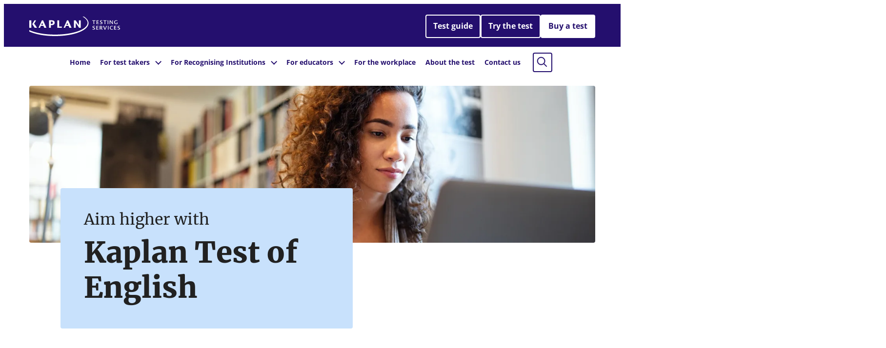

--- FILE ---
content_type: text/html; charset=UTF-8
request_url: https://www.kaplanenglishtest.com/
body_size: 14288
content:
<!doctype html>
<html lang="en-US">
<head>
	<meta charset="UTF-8">
	<meta name="viewport" content="width=device-width, initial-scale=1">
	<meta name='robots' content='index, follow, max-image-preview:large, max-snippet:-1, max-video-preview:-1' />
	<style>img:is([sizes="auto" i], [sizes^="auto," i]) { contain-intrinsic-size: 3000px 1500px }</style>
	<script>
	window.dataLayer = window.dataLayer || [];
	window.gtag = window.gtag || function gtag(){dataLayer.push(arguments);}
	gtag('consent', 'default', {
		'ad_storage': 'denied',
		'analytics_storage': 'denied',
		'ad_user_data': 'denied',
		'ad_personalization': 'denied',
		'functionality_storage': 'denied',
		'personalization_storage': 'denied',
		'security_storage': 'granted'
	});
</script><script>window.dataLayer = window.dataLayer || []; window.dataLayer.push( {"type":"post","subtype":"page","context":{"is_front_page":true,"is_singular":true,"is_archive":false,"is_home":false,"is_search":false,"is_404":false,"is_post_type_archive":false,"is_tax":false},"user":{"logged_in":false},"blog":{"url":"https:\/\/www.kaplanenglishtest.com","id":5},"network":{"url":"https:\/\/kaplan-prod.altis.cloud","id":1},"post":{"id":4,"title":"Home","slug":"home","published":"2023-03-14 14:10:09","modified":"2025-03-26 15:25:21","template":"","thumbnail":false,"author_name":"samanthamiller","author_names":"samanthamiller"}} );</script>
		<!-- Google Tag Manager -->
		<script>(function(w,d,s,l,i){w[l]=w[l]||[];w[l].push({'gtm.start':
		new Date().getTime(),event:'gtm.js'});var f=d.getElementsByTagName(s)[0],
		j=d.createElement(s),dl=l!='dataLayer'?'&l='+l:'';j.async=true;j.src=
		'https://www.googletagmanager.com/gtm.js?id='+i+dl;f.parentNode.insertBefore(j,f);
		})(window,document,'script','dataLayer','GTM-PVCBSBNH');</script>
		<!-- End Google Tag Manager -->
		
	<!-- This site is optimized with the Yoast SEO Premium plugin v26.7 (Yoast SEO v26.7) - https://yoast.com/wordpress/plugins/seo/ -->
	<title>Kaplan Test of English | Online Adaptive English Proficiency Test</title>
	<meta name="description" content="Prove your English proficiency with Kaplan Test of English, an online adaptive exam accepted by over 120 universities. No appointment needed." />
	<link rel="canonical" href="https://www.kaplanenglishtest.com/" />
	<meta property="og:locale" content="en_US" />
	<meta property="og:type" content="website" />
	<meta property="og:title" content="Home" />
	<meta property="og:description" content="Prove your English proficiency with Kaplan Test of English, an online adaptive exam accepted by over 120 universities. No appointment needed." />
	<meta property="og:url" content="https://www.kaplanenglishtest.com/" />
	<meta property="og:site_name" content="Kaplan Test of English" />
	<meta property="article:modified_time" content="2025-03-26T15:25:21+00:00" />
	<meta property="og:image" content="https://www.kaplanenglishtest.com/tachyon/sites/5/2023/12/student-library-stock-Sh1664093167.jpg?resize=1440%2C400&amp;crop=0px%2C161px%2C1440px%2C400px" />
	<meta name="twitter:card" content="summary_large_image" />
	<script type="application/ld+json" class="yoast-schema-graph">{"@context":"https://schema.org","@graph":[{"@type":"WebPage","@id":"https://www.kaplanenglishtest.com/","url":"https://www.kaplanenglishtest.com/","name":"Kaplan Test of English | Online Adaptive English Proficiency Test","isPartOf":{"@id":"https://www.kaplanenglishtest.com/#website"},"primaryImageOfPage":{"@id":"https://www.kaplanenglishtest.com/#primaryimage"},"image":{"@id":"https://www.kaplanenglishtest.com/#primaryimage"},"thumbnailUrl":"https://www.kaplanenglishtest.com/tachyon/sites/5/2023/12/student-library-stock-Sh1664093167.jpg?resize=1440%2C400&amp;crop=0px%2C161px%2C1440px%2C400px","datePublished":"2023-03-14T14:10:09+00:00","dateModified":"2025-03-26T15:25:21+00:00","description":"Prove your English proficiency with Kaplan Test of English, an online adaptive exam accepted by over 120 universities. No appointment needed.","breadcrumb":{"@id":"https://www.kaplanenglishtest.com/#breadcrumb"},"inLanguage":"en-US","potentialAction":[{"@type":"ReadAction","target":["https://www.kaplanenglishtest.com/"]}]},{"@type":"ImageObject","inLanguage":"en-US","@id":"https://www.kaplanenglishtest.com/#primaryimage","url":"https://www.kaplanenglishtest.com/tachyon/sites/5/2023/12/student-library-stock-Sh1664093167.jpg?resize=1440%2C400&amp;crop=0px%2C161px%2C1440px%2C400px","contentUrl":"https://www.kaplanenglishtest.com/tachyon/sites/5/2023/12/student-library-stock-Sh1664093167.jpg?resize=1440%2C400&amp;crop=0px%2C161px%2C1440px%2C400px"},{"@type":"BreadcrumbList","@id":"https://www.kaplanenglishtest.com/#breadcrumb","itemListElement":[{"@type":"ListItem","position":1,"name":"Home"}]},{"@type":"WebSite","@id":"https://www.kaplanenglishtest.com/#website","url":"https://www.kaplanenglishtest.com/","name":"Kaplan Test of English","description":"Kaplan Test of English","potentialAction":[{"@type":"SearchAction","target":{"@type":"EntryPoint","urlTemplate":"https://www.kaplanenglishtest.com/?s={search_term_string}"},"query-input":{"@type":"PropertyValueSpecification","valueRequired":true,"valueName":"search_term_string"}}],"inLanguage":"en-US"}]}</script>
	<!-- / Yoast SEO Premium plugin. -->


<link rel="alternate" type="application/rss+xml" title="Kaplan Test of English &raquo; Feed" href="https://www.kaplanenglishtest.com/feed/" />
<link rel="alternate" type="application/rss+xml" title="Kaplan Test of English &raquo; Comments Feed" href="https://www.kaplanenglishtest.com/comments/feed/" />
<link rel='stylesheet' id='wp-block-library-css' href='https://www.kaplanenglishtest.com/wp-includes/css/dist/block-library/style.min.css?ver=6.7.4' media='all' />
<style id='kaplan-verify-certificate-style-inline-css'>
.wp-block-kaplan-verify-certificate{margin:2rem auto;max-width:480px;width:100%}.wp-block-kaplan-verify-certificate .failed-message,.wp-block-kaplan-verify-certificate .success-message{margin:2rem 0 3rem;position:relative}.wp-block-kaplan-verify-certificate .error-message{background:var(--color-red-lighter);color:var(--color-red-deep);display:flex;flex-direction:column;gap:1rem;padding:1rem}.wp-block-kaplan-verify-certificate .error-message ul{display:flex;flex-direction:column;gap:.5rem;list-style:none;margin:0;padding:0}.wp-block-kaplan-verify-certificate .error-message li,.wp-block-kaplan-verify-certificate .error-message p{margin:0;padding:0}.wp-block-kaplan-verify-certificate .result-icon{align-items:center;border-radius:100%;display:flex;flex-direction:column;height:140px;justify-content:center;margin:2rem auto;padding:30px;width:140px}.wp-block-kaplan-verify-certificate .result-icon svg{height:140px;width:140px}.wp-block-kaplan-verify-certificate .result-icon svg *{fill:currentColor}.wp-block-kaplan-verify-certificate .failed-message .result-icon{background-color:var(--color-red-lighter);color:var(--color-red-regular)}.wp-block-kaplan-verify-certificate .success-message .result-icon{background-color:var(--color-green-lighter);color:var(--color-green-regular)}.wp-block-kaplan-verify-certificate .kaplan-form-buttons{display:flex;flex-direction:row-reverse;justify-content:space-between;margin-top:2rem}.wp-block-kaplan-verify-certificate .kaplan-form-field{margin:1rem 0;width:100%}.wp-block-kaplan-verify-certificate .kaplan-form-field label{display:block;margin:0 0 .5rem}.wp-block-kaplan-verify-certificate .kaplan-form-field input{box-sizing:border-box;width:100%}.wp-block-kaplan-verify-certificate .kaplan-form-field input[type=number]{-webkit-appearance:textfield;-moz-appearance:textfield}.wp-block-kaplan-verify-certificate .kaplan-form-field input[type=number]::-webkit-inner-spin-button,.wp-block-kaplan-verify-certificate .kaplan-form-field input[type=number]::-webkit-outer-spin-button{-webkit-appearance:none;margin:0}.kaplan-exam-results{background:var(--color-grey-10);border:1px dotted var(--color-grey-40);box-sizing:border-box;padding:1rem}.kaplan-exam-results h4{font-family:Open Sans,Helvetica Neue,helvetica,arial,sans-serif;font-size:var(--font-size-24);line-height:var(--line-height-24);margin:0 0 .5rem}.kaplan-exam-results table{border-collapse:collapse;font-size:var(--font-size-14);line-height:var(--line-height-14);text-align:left;width:100%}.kaplan-exam-results td,.kaplan-exam-results th{padding:.5rem 1rem;text-align:center}.kaplan-exam-results thead th{border-width:1px;border-bottom:1px dotted var(--color-grey-40);border-left:0 dotted var(--color-grey-40);border-right:0 dotted var(--color-grey-40);border-top:1px dotted var(--color-grey-40)}.kaplan-exam-results th:first-child{padding-left:0;text-align:left}.kaplan-exam-results .kaplan-exam-results__overall{border-top:1px dotted var(--color-grey-40)}.kaplan-form-reset{text-align:center}.wp-block-kaplan-verify-certificate hr{border:none;border-top:2px solid #000;margin-block:2rem}.kaplan-details-title{font-family:Open Sans,sans-serif;font-size:var(--font-size-18);font-weight:700;line-height:var(--line-height-18);margin:2rem 0 .5rem}

</style>
<link rel='stylesheet' id='fontawesome-free-css' integrity='sha384-t7V8tXPktqVhtqYfLnNaZz+sDSZVrtye3mRZhqtwHVRzOlAOEd6y3t5uDVVB5OSs' href='https://www.kaplanenglishtest.com/content/plugins/getwid/vendors/fontawesome-free/css/all.min.css?ver=5.5.0' media='all' />
<link rel='stylesheet' id='slick-css' integrity='sha384-H3SaR9taIY5WYJCHKnmUAeOFXOKRTmijtxrdlXVkvYPeZmNNkSJIaf7f68uXEt6T' href='https://www.kaplanenglishtest.com/content/plugins/getwid/vendors/slick/slick/slick.min.css?ver=1.9.0' media='all' />
<link rel='stylesheet' id='slick-theme-css' integrity='sha384-WyTaeQILZEFTKSAtxtIbkRHsatxXiqXewe6zD6bY5ob/TqPcHcoBVEkb46qrEy/M' href='https://www.kaplanenglishtest.com/content/plugins/getwid/vendors/slick/slick/slick-theme.min.css?ver=1.9.0' media='all' />
<link rel='stylesheet' id='mp-fancybox-css' integrity='sha384-y7E+k+JadfAk/xkalGlTgn2Z847ExDdZu+6eDuhKGwrSXqnGdkRwcpOqH+9by7r8' href='https://www.kaplanenglishtest.com/content/plugins/getwid/vendors/mp-fancybox/jquery.fancybox.min.css?ver=3.5.7-mp.1' media='all' />
<link rel='stylesheet' id='getwid-blocks-css' integrity='sha384-parl1++UKQ5HrT1t05onKmZBBFjTcod4kSHrcGXBqAs+Is2JbThYGzKz9Ggv4jTJ' href='https://www.kaplanenglishtest.com/content/plugins/getwid/assets/css/blocks.style.css?ver=2.1.3' media='all' />
<style id='getwid-blocks-inline-css'>
.wp-block-getwid-section .wp-block-getwid-section__wrapper .wp-block-getwid-section__inner-wrapper{max-width: 1336px;}
</style>
<style id='global-styles-inline-css'>
:root{--wp--preset--aspect-ratio--square: 1;--wp--preset--aspect-ratio--4-3: 4/3;--wp--preset--aspect-ratio--3-4: 3/4;--wp--preset--aspect-ratio--3-2: 3/2;--wp--preset--aspect-ratio--2-3: 2/3;--wp--preset--aspect-ratio--16-9: 16/9;--wp--preset--aspect-ratio--9-16: 9/16;--wp--preset--color--black: var(--color-black);--wp--preset--color--cyan-bluish-gray: #abb8c3;--wp--preset--color--white: var(--color-white);--wp--preset--color--pale-pink: #f78da7;--wp--preset--color--vivid-red: #cf2e2e;--wp--preset--color--luminous-vivid-orange: #ff6900;--wp--preset--color--luminous-vivid-amber: #fcb900;--wp--preset--color--light-green-cyan: #7bdcb5;--wp--preset--color--vivid-green-cyan: #00d084;--wp--preset--color--pale-cyan-blue: #8ed1fc;--wp--preset--color--vivid-cyan-blue: #0693e3;--wp--preset--color--vivid-purple: #9b51e0;--wp--preset--color--transparent: transparent;--wp--preset--color--kaplan-deep-purple: var(--color-kaplan-deep-purple);--wp--preset--color--kaplan-purple: var(--color-kaplan-purple);--wp--preset--color--purple-70: var(--color-purple-70);--wp--preset--color--purple-50: var(--color-purple-50);--wp--preset--color--purple-30: var(--color-purple-30);--wp--preset--color--purple-lighter: var(--color-purple-lighter);--wp--preset--color--blue-deeper: var(--color-blue-deeper);--wp--preset--color--blue-deep: var(--color-blue-deep);--wp--preset--color--blue-regular: var(--color-blue-regular);--wp--preset--color--blue-light: var(--color-blue-light);--wp--preset--color--blue-lighter: var(--color-blue-lighter);--wp--preset--color--green-deeper: var(--color-green-deeper);--wp--preset--color--green-deep: var(--color-green-deep);--wp--preset--color--green-regular: var(--color-green-regular);--wp--preset--color--green-light: var(--color-green-light);--wp--preset--color--green-lighter: var(--color-green-lighter);--wp--preset--color--lime-deeper: var(--color-lime-deeper);--wp--preset--color--lime-deep: var(--color-lime-deep);--wp--preset--color--lime-regular: var(--color-lime-regular);--wp--preset--color--lime-light: var(--color-lime-light);--wp--preset--color--lime-lighter: var(--color-lime-lighter);--wp--preset--color--yellow-deeper: var(--color-yellow-deeper);--wp--preset--color--yellow-deep: var(--color-yellow-deep);--wp--preset--color--yellow-regular: var(--color-yellow-regular);--wp--preset--color--yellow-light: var(--color-yellow-light);--wp--preset--color--yellow-lighter: var(--color-yellow-lighter);--wp--preset--color--orange-deeper: var(--color-orange-deeper);--wp--preset--color--orange-deep: var(--color-orange-deep);--wp--preset--color--orange-regular: var(--color-orange-regular);--wp--preset--color--orange-light: var(--color-orange-light);--wp--preset--color--orange-lighter: var(--color-orange-lighter);--wp--preset--color--red-deeper: var(--color-red-deeper);--wp--preset--color--red-deep: var(--color-red-deep);--wp--preset--color--red-regular: var(--color-red-regular);--wp--preset--color--red-light: var(--color-red-light);--wp--preset--color--red-lighter: var(--color-red-lighter);--wp--preset--color--pink-deeper: var(--color-pink-deeper);--wp--preset--color--pink-deep: var(--color-pink-deep);--wp--preset--color--pink-regular: var(--color-pink-regular);--wp--preset--color--pink-light: var(--color-pink-light);--wp--preset--color--pink-lighter: var(--color-pink-lighter);--wp--preset--color--dark-grey: var(--color-dark-grey);--wp--preset--color--grey-80: var(--color-grey-80);--wp--preset--color--grey-60: var(--color-grey-60);--wp--preset--color--grey-40: var(--color-grey-40);--wp--preset--color--grey-20: var(--color-grey-20);--wp--preset--color--adelaide-primary: var(--adelaide-primary);--wp--preset--color--alberta-primary: var(--alberta-primary);--wp--preset--color--asu-london-primary: var(--asu-london-primary);--wp--preset--color--asu-primary: var(--asu-primary);--wp--preset--color--birmingham-primary: var(--birmingham-primary);--wp--preset--color--bournemouth-primary: var(--bournemouth-primary);--wp--preset--color--brighton-primary: var(--brighton-primary);--wp--preset--color--bristol-primary: var(--bristol-primary);--wp--preset--color--city-primary: var(--city-primary);--wp--preset--color--connecticut-primary: var(--connecticut-primary);--wp--preset--color--cranfield-primary: var(--cranfield-primary);--wp--preset--color--essex-primary: var(--essex-primary);--wp--preset--color--glasgow-primary: var(--glasgow-primary);--wp--preset--color--liverpool-primary: var(--liverpool-primary);--wp--preset--color--massey-primary: var(--massey-primary);--wp--preset--color--murdoch-university-primary: var(--murdoch-university);--wp--preset--color--newcastle-primary: var(--newcastle-primary);--wp--preset--color--northeastern-university-primary: var(--northeastern-university);--wp--preset--color--nottingham-primary: var(--nottingham-primary);--wp--preset--color--nottingham-trent-primary: var(--nottingham-trent-primary);--wp--preset--color--oregon-primary: var(--oregon-primary);--wp--preset--color--pace-primary: var(--pace-primary);--wp--preset--color--queen-mary-primary: var(--queen-mary-primary);--wp--preset--color--simmons-primary: var(--simmons-primary);--wp--preset--color--uwe-bristol-primary: var(--uwe-bristol-primary);--wp--preset--color--victoria-primary: var(--victoria-primary);--wp--preset--color--westminster-primary: var(--westminster-primary);--wp--preset--color--york-primary: var(--york-primary);--wp--preset--gradient--vivid-cyan-blue-to-vivid-purple: linear-gradient(135deg,rgba(6,147,227,1) 0%,rgb(155,81,224) 100%);--wp--preset--gradient--light-green-cyan-to-vivid-green-cyan: linear-gradient(135deg,rgb(122,220,180) 0%,rgb(0,208,130) 100%);--wp--preset--gradient--luminous-vivid-amber-to-luminous-vivid-orange: linear-gradient(135deg,rgba(252,185,0,1) 0%,rgba(255,105,0,1) 100%);--wp--preset--gradient--luminous-vivid-orange-to-vivid-red: linear-gradient(135deg,rgba(255,105,0,1) 0%,rgb(207,46,46) 100%);--wp--preset--gradient--very-light-gray-to-cyan-bluish-gray: linear-gradient(135deg,rgb(238,238,238) 0%,rgb(169,184,195) 100%);--wp--preset--gradient--cool-to-warm-spectrum: linear-gradient(135deg,rgb(74,234,220) 0%,rgb(151,120,209) 20%,rgb(207,42,186) 40%,rgb(238,44,130) 60%,rgb(251,105,98) 80%,rgb(254,248,76) 100%);--wp--preset--gradient--blush-light-purple: linear-gradient(135deg,rgb(255,206,236) 0%,rgb(152,150,240) 100%);--wp--preset--gradient--blush-bordeaux: linear-gradient(135deg,rgb(254,205,165) 0%,rgb(254,45,45) 50%,rgb(107,0,62) 100%);--wp--preset--gradient--luminous-dusk: linear-gradient(135deg,rgb(255,203,112) 0%,rgb(199,81,192) 50%,rgb(65,88,208) 100%);--wp--preset--gradient--pale-ocean: linear-gradient(135deg,rgb(255,245,203) 0%,rgb(182,227,212) 50%,rgb(51,167,181) 100%);--wp--preset--gradient--electric-grass: linear-gradient(135deg,rgb(202,248,128) 0%,rgb(113,206,126) 100%);--wp--preset--gradient--midnight: linear-gradient(135deg,rgb(2,3,129) 0%,rgb(40,116,252) 100%);--wp--preset--font-size--small: var(--font-size-14);--wp--preset--font-size--medium: var(--font-size-16);--wp--preset--font-size--large: var(--font-size-18);--wp--preset--font-size--x-large: 42px;--wp--preset--font-size--xl: var(--font-size-24);--wp--preset--font-size--xxl: var(--font-size-32);--wp--preset--font-size--xxxl: var(--font-size-40);--wp--preset--spacing--20: 0.44rem;--wp--preset--spacing--30: 0.67rem;--wp--preset--spacing--40: 1rem;--wp--preset--spacing--50: 1.5rem;--wp--preset--spacing--60: 2.25rem;--wp--preset--spacing--70: 3.38rem;--wp--preset--spacing--80: 5.06rem;--wp--preset--shadow--natural: 6px 6px 9px rgba(0, 0, 0, 0.2);--wp--preset--shadow--deep: 12px 12px 50px rgba(0, 0, 0, 0.4);--wp--preset--shadow--sharp: 6px 6px 0px rgba(0, 0, 0, 0.2);--wp--preset--shadow--outlined: 6px 6px 0px -3px rgba(255, 255, 255, 1), 6px 6px rgba(0, 0, 0, 1);--wp--preset--shadow--crisp: 6px 6px 0px rgba(0, 0, 0, 1);}.wp-block-pullquote{--wp--preset--font-size--medium: var(--font-size-16);--wp--preset--font-size--large: var(--font-size-18);--wp--preset--font-size--xl: var(--font-size-24);--wp--preset--font-size--xxl: var(--font-size-32);--wp--preset--font-size--xxxl: var(--font-size-40);}.wp-block-group{--wp--preset--spacing--default: var(--block-spacing);--wp--preset--spacing--small: calc(var(--block-spacing) / 2);--wp--preset--spacing--micro: calc(var(--block-spacing) / 4);}.wp-block-heading{--wp--preset--font-size--heading-1: var(--font-size-60);--wp--preset--font-size--heading-2: var(--font-size-48);--wp--preset--font-size--heading-3: var(--font-size-40);--wp--preset--font-size--heading-4: var(--font-size-32);--wp--preset--font-size--heading-5: var(--font-size-24);--wp--preset--font-size--heading-6: var(--font-size-20);--wp--preset--font-size--heading-7: var(--font-size-18);--wp--preset--font-family--merriweather: Merriweather, georgia, serif;--wp--preset--font-family--open-sans: Open Sans, Helvetica Neue, Helvetica, Arial, sans-serif;}.wp-block-kaplan-carousel-slide{--wp--preset--font-size--xl: var(--font-size-24);--wp--preset--font-size--xxl: var(--font-size-32);--wp--preset--font-size--xxxl: var(--font-size-40);}.wp-block-kaplan-tagline{--wp--preset--font-size--xl: var(--font-size-20);--wp--preset--font-size--xxl: var(--font-size-24);--wp--preset--font-size--xxxl: var(--font-size-32);}:root { --wp--style--global--content-size: var(--container-max-width);--wp--style--global--wide-size: var(--container-max-width); }:where(body) { margin: 0; }.wp-site-blocks > .alignleft { float: left; margin-right: 2em; }.wp-site-blocks > .alignright { float: right; margin-left: 2em; }.wp-site-blocks > .aligncenter { justify-content: center; margin-left: auto; margin-right: auto; }:where(.wp-site-blocks) > * { margin-block-start: 1.5rem; margin-block-end: 0; }:where(.wp-site-blocks) > :first-child { margin-block-start: 0; }:where(.wp-site-blocks) > :last-child { margin-block-end: 0; }:root { --wp--style--block-gap: 1.5rem; }:root :where(.is-layout-flow) > :first-child{margin-block-start: 0;}:root :where(.is-layout-flow) > :last-child{margin-block-end: 0;}:root :where(.is-layout-flow) > *{margin-block-start: 1.5rem;margin-block-end: 0;}:root :where(.is-layout-constrained) > :first-child{margin-block-start: 0;}:root :where(.is-layout-constrained) > :last-child{margin-block-end: 0;}:root :where(.is-layout-constrained) > *{margin-block-start: 1.5rem;margin-block-end: 0;}:root :where(.is-layout-flex){gap: 1.5rem;}:root :where(.is-layout-grid){gap: 1.5rem;}.is-layout-flow > .alignleft{float: left;margin-inline-start: 0;margin-inline-end: 2em;}.is-layout-flow > .alignright{float: right;margin-inline-start: 2em;margin-inline-end: 0;}.is-layout-flow > .aligncenter{margin-left: auto !important;margin-right: auto !important;}.is-layout-constrained > .alignleft{float: left;margin-inline-start: 0;margin-inline-end: 2em;}.is-layout-constrained > .alignright{float: right;margin-inline-start: 2em;margin-inline-end: 0;}.is-layout-constrained > .aligncenter{margin-left: auto !important;margin-right: auto !important;}.is-layout-constrained > :where(:not(.alignleft):not(.alignright):not(.alignfull)){max-width: var(--wp--style--global--content-size);margin-left: auto !important;margin-right: auto !important;}.is-layout-constrained > .alignwide{max-width: var(--wp--style--global--wide-size);}body .is-layout-flex{display: flex;}.is-layout-flex{flex-wrap: wrap;align-items: center;}.is-layout-flex > :is(*, div){margin: 0;}body .is-layout-grid{display: grid;}.is-layout-grid > :is(*, div){margin: 0;}body{padding-top: 0px;padding-right: 0px;padding-bottom: 0px;padding-left: 0px;}a:where(:not(.wp-element-button)){text-decoration: underline;}:root :where(.wp-element-button, .wp-block-button__link){background-color: #32373c;border-width: 0;color: #fff;font-family: inherit;font-size: inherit;line-height: inherit;padding: calc(0.667em + 2px) calc(1.333em + 2px);text-decoration: none;}.has-black-color{color: var(--wp--preset--color--black) !important;}.has-cyan-bluish-gray-color{color: var(--wp--preset--color--cyan-bluish-gray) !important;}.has-white-color{color: var(--wp--preset--color--white) !important;}.has-pale-pink-color{color: var(--wp--preset--color--pale-pink) !important;}.has-vivid-red-color{color: var(--wp--preset--color--vivid-red) !important;}.has-luminous-vivid-orange-color{color: var(--wp--preset--color--luminous-vivid-orange) !important;}.has-luminous-vivid-amber-color{color: var(--wp--preset--color--luminous-vivid-amber) !important;}.has-light-green-cyan-color{color: var(--wp--preset--color--light-green-cyan) !important;}.has-vivid-green-cyan-color{color: var(--wp--preset--color--vivid-green-cyan) !important;}.has-pale-cyan-blue-color{color: var(--wp--preset--color--pale-cyan-blue) !important;}.has-vivid-cyan-blue-color{color: var(--wp--preset--color--vivid-cyan-blue) !important;}.has-vivid-purple-color{color: var(--wp--preset--color--vivid-purple) !important;}.has-transparent-color{color: var(--wp--preset--color--transparent) !important;}.has-kaplan-deep-purple-color{color: var(--wp--preset--color--kaplan-deep-purple) !important;}.has-kaplan-purple-color{color: var(--wp--preset--color--kaplan-purple) !important;}.has-purple-70-color{color: var(--wp--preset--color--purple-70) !important;}.has-purple-50-color{color: var(--wp--preset--color--purple-50) !important;}.has-purple-30-color{color: var(--wp--preset--color--purple-30) !important;}.has-purple-lighter-color{color: var(--wp--preset--color--purple-lighter) !important;}.has-blue-deeper-color{color: var(--wp--preset--color--blue-deeper) !important;}.has-blue-deep-color{color: var(--wp--preset--color--blue-deep) !important;}.has-blue-regular-color{color: var(--wp--preset--color--blue-regular) !important;}.has-blue-light-color{color: var(--wp--preset--color--blue-light) !important;}.has-blue-lighter-color{color: var(--wp--preset--color--blue-lighter) !important;}.has-green-deeper-color{color: var(--wp--preset--color--green-deeper) !important;}.has-green-deep-color{color: var(--wp--preset--color--green-deep) !important;}.has-green-regular-color{color: var(--wp--preset--color--green-regular) !important;}.has-green-light-color{color: var(--wp--preset--color--green-light) !important;}.has-green-lighter-color{color: var(--wp--preset--color--green-lighter) !important;}.has-lime-deeper-color{color: var(--wp--preset--color--lime-deeper) !important;}.has-lime-deep-color{color: var(--wp--preset--color--lime-deep) !important;}.has-lime-regular-color{color: var(--wp--preset--color--lime-regular) !important;}.has-lime-light-color{color: var(--wp--preset--color--lime-light) !important;}.has-lime-lighter-color{color: var(--wp--preset--color--lime-lighter) !important;}.has-yellow-deeper-color{color: var(--wp--preset--color--yellow-deeper) !important;}.has-yellow-deep-color{color: var(--wp--preset--color--yellow-deep) !important;}.has-yellow-regular-color{color: var(--wp--preset--color--yellow-regular) !important;}.has-yellow-light-color{color: var(--wp--preset--color--yellow-light) !important;}.has-yellow-lighter-color{color: var(--wp--preset--color--yellow-lighter) !important;}.has-orange-deeper-color{color: var(--wp--preset--color--orange-deeper) !important;}.has-orange-deep-color{color: var(--wp--preset--color--orange-deep) !important;}.has-orange-regular-color{color: var(--wp--preset--color--orange-regular) !important;}.has-orange-light-color{color: var(--wp--preset--color--orange-light) !important;}.has-orange-lighter-color{color: var(--wp--preset--color--orange-lighter) !important;}.has-red-deeper-color{color: var(--wp--preset--color--red-deeper) !important;}.has-red-deep-color{color: var(--wp--preset--color--red-deep) !important;}.has-red-regular-color{color: var(--wp--preset--color--red-regular) !important;}.has-red-light-color{color: var(--wp--preset--color--red-light) !important;}.has-red-lighter-color{color: var(--wp--preset--color--red-lighter) !important;}.has-pink-deeper-color{color: var(--wp--preset--color--pink-deeper) !important;}.has-pink-deep-color{color: var(--wp--preset--color--pink-deep) !important;}.has-pink-regular-color{color: var(--wp--preset--color--pink-regular) !important;}.has-pink-light-color{color: var(--wp--preset--color--pink-light) !important;}.has-pink-lighter-color{color: var(--wp--preset--color--pink-lighter) !important;}.has-dark-grey-color{color: var(--wp--preset--color--dark-grey) !important;}.has-grey-80-color{color: var(--wp--preset--color--grey-80) !important;}.has-grey-60-color{color: var(--wp--preset--color--grey-60) !important;}.has-grey-40-color{color: var(--wp--preset--color--grey-40) !important;}.has-grey-20-color{color: var(--wp--preset--color--grey-20) !important;}.has-adelaide-primary-color{color: var(--wp--preset--color--adelaide-primary) !important;}.has-alberta-primary-color{color: var(--wp--preset--color--alberta-primary) !important;}.has-asu-london-primary-color{color: var(--wp--preset--color--asu-london-primary) !important;}.has-asu-primary-color{color: var(--wp--preset--color--asu-primary) !important;}.has-birmingham-primary-color{color: var(--wp--preset--color--birmingham-primary) !important;}.has-bournemouth-primary-color{color: var(--wp--preset--color--bournemouth-primary) !important;}.has-brighton-primary-color{color: var(--wp--preset--color--brighton-primary) !important;}.has-bristol-primary-color{color: var(--wp--preset--color--bristol-primary) !important;}.has-city-primary-color{color: var(--wp--preset--color--city-primary) !important;}.has-connecticut-primary-color{color: var(--wp--preset--color--connecticut-primary) !important;}.has-cranfield-primary-color{color: var(--wp--preset--color--cranfield-primary) !important;}.has-essex-primary-color{color: var(--wp--preset--color--essex-primary) !important;}.has-glasgow-primary-color{color: var(--wp--preset--color--glasgow-primary) !important;}.has-liverpool-primary-color{color: var(--wp--preset--color--liverpool-primary) !important;}.has-massey-primary-color{color: var(--wp--preset--color--massey-primary) !important;}.has-murdoch-university-primary-color{color: var(--wp--preset--color--murdoch-university-primary) !important;}.has-newcastle-primary-color{color: var(--wp--preset--color--newcastle-primary) !important;}.has-northeastern-university-primary-color{color: var(--wp--preset--color--northeastern-university-primary) !important;}.has-nottingham-primary-color{color: var(--wp--preset--color--nottingham-primary) !important;}.has-nottingham-trent-primary-color{color: var(--wp--preset--color--nottingham-trent-primary) !important;}.has-oregon-primary-color{color: var(--wp--preset--color--oregon-primary) !important;}.has-pace-primary-color{color: var(--wp--preset--color--pace-primary) !important;}.has-queen-mary-primary-color{color: var(--wp--preset--color--queen-mary-primary) !important;}.has-simmons-primary-color{color: var(--wp--preset--color--simmons-primary) !important;}.has-uwe-bristol-primary-color{color: var(--wp--preset--color--uwe-bristol-primary) !important;}.has-victoria-primary-color{color: var(--wp--preset--color--victoria-primary) !important;}.has-westminster-primary-color{color: var(--wp--preset--color--westminster-primary) !important;}.has-york-primary-color{color: var(--wp--preset--color--york-primary) !important;}.has-black-background-color{background-color: var(--wp--preset--color--black) !important;}.has-cyan-bluish-gray-background-color{background-color: var(--wp--preset--color--cyan-bluish-gray) !important;}.has-white-background-color{background-color: var(--wp--preset--color--white) !important;}.has-pale-pink-background-color{background-color: var(--wp--preset--color--pale-pink) !important;}.has-vivid-red-background-color{background-color: var(--wp--preset--color--vivid-red) !important;}.has-luminous-vivid-orange-background-color{background-color: var(--wp--preset--color--luminous-vivid-orange) !important;}.has-luminous-vivid-amber-background-color{background-color: var(--wp--preset--color--luminous-vivid-amber) !important;}.has-light-green-cyan-background-color{background-color: var(--wp--preset--color--light-green-cyan) !important;}.has-vivid-green-cyan-background-color{background-color: var(--wp--preset--color--vivid-green-cyan) !important;}.has-pale-cyan-blue-background-color{background-color: var(--wp--preset--color--pale-cyan-blue) !important;}.has-vivid-cyan-blue-background-color{background-color: var(--wp--preset--color--vivid-cyan-blue) !important;}.has-vivid-purple-background-color{background-color: var(--wp--preset--color--vivid-purple) !important;}.has-transparent-background-color{background-color: var(--wp--preset--color--transparent) !important;}.has-kaplan-deep-purple-background-color{background-color: var(--wp--preset--color--kaplan-deep-purple) !important;}.has-kaplan-purple-background-color{background-color: var(--wp--preset--color--kaplan-purple) !important;}.has-purple-70-background-color{background-color: var(--wp--preset--color--purple-70) !important;}.has-purple-50-background-color{background-color: var(--wp--preset--color--purple-50) !important;}.has-purple-30-background-color{background-color: var(--wp--preset--color--purple-30) !important;}.has-purple-lighter-background-color{background-color: var(--wp--preset--color--purple-lighter) !important;}.has-blue-deeper-background-color{background-color: var(--wp--preset--color--blue-deeper) !important;}.has-blue-deep-background-color{background-color: var(--wp--preset--color--blue-deep) !important;}.has-blue-regular-background-color{background-color: var(--wp--preset--color--blue-regular) !important;}.has-blue-light-background-color{background-color: var(--wp--preset--color--blue-light) !important;}.has-blue-lighter-background-color{background-color: var(--wp--preset--color--blue-lighter) !important;}.has-green-deeper-background-color{background-color: var(--wp--preset--color--green-deeper) !important;}.has-green-deep-background-color{background-color: var(--wp--preset--color--green-deep) !important;}.has-green-regular-background-color{background-color: var(--wp--preset--color--green-regular) !important;}.has-green-light-background-color{background-color: var(--wp--preset--color--green-light) !important;}.has-green-lighter-background-color{background-color: var(--wp--preset--color--green-lighter) !important;}.has-lime-deeper-background-color{background-color: var(--wp--preset--color--lime-deeper) !important;}.has-lime-deep-background-color{background-color: var(--wp--preset--color--lime-deep) !important;}.has-lime-regular-background-color{background-color: var(--wp--preset--color--lime-regular) !important;}.has-lime-light-background-color{background-color: var(--wp--preset--color--lime-light) !important;}.has-lime-lighter-background-color{background-color: var(--wp--preset--color--lime-lighter) !important;}.has-yellow-deeper-background-color{background-color: var(--wp--preset--color--yellow-deeper) !important;}.has-yellow-deep-background-color{background-color: var(--wp--preset--color--yellow-deep) !important;}.has-yellow-regular-background-color{background-color: var(--wp--preset--color--yellow-regular) !important;}.has-yellow-light-background-color{background-color: var(--wp--preset--color--yellow-light) !important;}.has-yellow-lighter-background-color{background-color: var(--wp--preset--color--yellow-lighter) !important;}.has-orange-deeper-background-color{background-color: var(--wp--preset--color--orange-deeper) !important;}.has-orange-deep-background-color{background-color: var(--wp--preset--color--orange-deep) !important;}.has-orange-regular-background-color{background-color: var(--wp--preset--color--orange-regular) !important;}.has-orange-light-background-color{background-color: var(--wp--preset--color--orange-light) !important;}.has-orange-lighter-background-color{background-color: var(--wp--preset--color--orange-lighter) !important;}.has-red-deeper-background-color{background-color: var(--wp--preset--color--red-deeper) !important;}.has-red-deep-background-color{background-color: var(--wp--preset--color--red-deep) !important;}.has-red-regular-background-color{background-color: var(--wp--preset--color--red-regular) !important;}.has-red-light-background-color{background-color: var(--wp--preset--color--red-light) !important;}.has-red-lighter-background-color{background-color: var(--wp--preset--color--red-lighter) !important;}.has-pink-deeper-background-color{background-color: var(--wp--preset--color--pink-deeper) !important;}.has-pink-deep-background-color{background-color: var(--wp--preset--color--pink-deep) !important;}.has-pink-regular-background-color{background-color: var(--wp--preset--color--pink-regular) !important;}.has-pink-light-background-color{background-color: var(--wp--preset--color--pink-light) !important;}.has-pink-lighter-background-color{background-color: var(--wp--preset--color--pink-lighter) !important;}.has-dark-grey-background-color{background-color: var(--wp--preset--color--dark-grey) !important;}.has-grey-80-background-color{background-color: var(--wp--preset--color--grey-80) !important;}.has-grey-60-background-color{background-color: var(--wp--preset--color--grey-60) !important;}.has-grey-40-background-color{background-color: var(--wp--preset--color--grey-40) !important;}.has-grey-20-background-color{background-color: var(--wp--preset--color--grey-20) !important;}.has-adelaide-primary-background-color{background-color: var(--wp--preset--color--adelaide-primary) !important;}.has-alberta-primary-background-color{background-color: var(--wp--preset--color--alberta-primary) !important;}.has-asu-london-primary-background-color{background-color: var(--wp--preset--color--asu-london-primary) !important;}.has-asu-primary-background-color{background-color: var(--wp--preset--color--asu-primary) !important;}.has-birmingham-primary-background-color{background-color: var(--wp--preset--color--birmingham-primary) !important;}.has-bournemouth-primary-background-color{background-color: var(--wp--preset--color--bournemouth-primary) !important;}.has-brighton-primary-background-color{background-color: var(--wp--preset--color--brighton-primary) !important;}.has-bristol-primary-background-color{background-color: var(--wp--preset--color--bristol-primary) !important;}.has-city-primary-background-color{background-color: var(--wp--preset--color--city-primary) !important;}.has-connecticut-primary-background-color{background-color: var(--wp--preset--color--connecticut-primary) !important;}.has-cranfield-primary-background-color{background-color: var(--wp--preset--color--cranfield-primary) !important;}.has-essex-primary-background-color{background-color: var(--wp--preset--color--essex-primary) !important;}.has-glasgow-primary-background-color{background-color: var(--wp--preset--color--glasgow-primary) !important;}.has-liverpool-primary-background-color{background-color: var(--wp--preset--color--liverpool-primary) !important;}.has-massey-primary-background-color{background-color: var(--wp--preset--color--massey-primary) !important;}.has-murdoch-university-primary-background-color{background-color: var(--wp--preset--color--murdoch-university-primary) !important;}.has-newcastle-primary-background-color{background-color: var(--wp--preset--color--newcastle-primary) !important;}.has-northeastern-university-primary-background-color{background-color: var(--wp--preset--color--northeastern-university-primary) !important;}.has-nottingham-primary-background-color{background-color: var(--wp--preset--color--nottingham-primary) !important;}.has-nottingham-trent-primary-background-color{background-color: var(--wp--preset--color--nottingham-trent-primary) !important;}.has-oregon-primary-background-color{background-color: var(--wp--preset--color--oregon-primary) !important;}.has-pace-primary-background-color{background-color: var(--wp--preset--color--pace-primary) !important;}.has-queen-mary-primary-background-color{background-color: var(--wp--preset--color--queen-mary-primary) !important;}.has-simmons-primary-background-color{background-color: var(--wp--preset--color--simmons-primary) !important;}.has-uwe-bristol-primary-background-color{background-color: var(--wp--preset--color--uwe-bristol-primary) !important;}.has-victoria-primary-background-color{background-color: var(--wp--preset--color--victoria-primary) !important;}.has-westminster-primary-background-color{background-color: var(--wp--preset--color--westminster-primary) !important;}.has-york-primary-background-color{background-color: var(--wp--preset--color--york-primary) !important;}.has-black-border-color{border-color: var(--wp--preset--color--black) !important;}.has-cyan-bluish-gray-border-color{border-color: var(--wp--preset--color--cyan-bluish-gray) !important;}.has-white-border-color{border-color: var(--wp--preset--color--white) !important;}.has-pale-pink-border-color{border-color: var(--wp--preset--color--pale-pink) !important;}.has-vivid-red-border-color{border-color: var(--wp--preset--color--vivid-red) !important;}.has-luminous-vivid-orange-border-color{border-color: var(--wp--preset--color--luminous-vivid-orange) !important;}.has-luminous-vivid-amber-border-color{border-color: var(--wp--preset--color--luminous-vivid-amber) !important;}.has-light-green-cyan-border-color{border-color: var(--wp--preset--color--light-green-cyan) !important;}.has-vivid-green-cyan-border-color{border-color: var(--wp--preset--color--vivid-green-cyan) !important;}.has-pale-cyan-blue-border-color{border-color: var(--wp--preset--color--pale-cyan-blue) !important;}.has-vivid-cyan-blue-border-color{border-color: var(--wp--preset--color--vivid-cyan-blue) !important;}.has-vivid-purple-border-color{border-color: var(--wp--preset--color--vivid-purple) !important;}.has-transparent-border-color{border-color: var(--wp--preset--color--transparent) !important;}.has-kaplan-deep-purple-border-color{border-color: var(--wp--preset--color--kaplan-deep-purple) !important;}.has-kaplan-purple-border-color{border-color: var(--wp--preset--color--kaplan-purple) !important;}.has-purple-70-border-color{border-color: var(--wp--preset--color--purple-70) !important;}.has-purple-50-border-color{border-color: var(--wp--preset--color--purple-50) !important;}.has-purple-30-border-color{border-color: var(--wp--preset--color--purple-30) !important;}.has-purple-lighter-border-color{border-color: var(--wp--preset--color--purple-lighter) !important;}.has-blue-deeper-border-color{border-color: var(--wp--preset--color--blue-deeper) !important;}.has-blue-deep-border-color{border-color: var(--wp--preset--color--blue-deep) !important;}.has-blue-regular-border-color{border-color: var(--wp--preset--color--blue-regular) !important;}.has-blue-light-border-color{border-color: var(--wp--preset--color--blue-light) !important;}.has-blue-lighter-border-color{border-color: var(--wp--preset--color--blue-lighter) !important;}.has-green-deeper-border-color{border-color: var(--wp--preset--color--green-deeper) !important;}.has-green-deep-border-color{border-color: var(--wp--preset--color--green-deep) !important;}.has-green-regular-border-color{border-color: var(--wp--preset--color--green-regular) !important;}.has-green-light-border-color{border-color: var(--wp--preset--color--green-light) !important;}.has-green-lighter-border-color{border-color: var(--wp--preset--color--green-lighter) !important;}.has-lime-deeper-border-color{border-color: var(--wp--preset--color--lime-deeper) !important;}.has-lime-deep-border-color{border-color: var(--wp--preset--color--lime-deep) !important;}.has-lime-regular-border-color{border-color: var(--wp--preset--color--lime-regular) !important;}.has-lime-light-border-color{border-color: var(--wp--preset--color--lime-light) !important;}.has-lime-lighter-border-color{border-color: var(--wp--preset--color--lime-lighter) !important;}.has-yellow-deeper-border-color{border-color: var(--wp--preset--color--yellow-deeper) !important;}.has-yellow-deep-border-color{border-color: var(--wp--preset--color--yellow-deep) !important;}.has-yellow-regular-border-color{border-color: var(--wp--preset--color--yellow-regular) !important;}.has-yellow-light-border-color{border-color: var(--wp--preset--color--yellow-light) !important;}.has-yellow-lighter-border-color{border-color: var(--wp--preset--color--yellow-lighter) !important;}.has-orange-deeper-border-color{border-color: var(--wp--preset--color--orange-deeper) !important;}.has-orange-deep-border-color{border-color: var(--wp--preset--color--orange-deep) !important;}.has-orange-regular-border-color{border-color: var(--wp--preset--color--orange-regular) !important;}.has-orange-light-border-color{border-color: var(--wp--preset--color--orange-light) !important;}.has-orange-lighter-border-color{border-color: var(--wp--preset--color--orange-lighter) !important;}.has-red-deeper-border-color{border-color: var(--wp--preset--color--red-deeper) !important;}.has-red-deep-border-color{border-color: var(--wp--preset--color--red-deep) !important;}.has-red-regular-border-color{border-color: var(--wp--preset--color--red-regular) !important;}.has-red-light-border-color{border-color: var(--wp--preset--color--red-light) !important;}.has-red-lighter-border-color{border-color: var(--wp--preset--color--red-lighter) !important;}.has-pink-deeper-border-color{border-color: var(--wp--preset--color--pink-deeper) !important;}.has-pink-deep-border-color{border-color: var(--wp--preset--color--pink-deep) !important;}.has-pink-regular-border-color{border-color: var(--wp--preset--color--pink-regular) !important;}.has-pink-light-border-color{border-color: var(--wp--preset--color--pink-light) !important;}.has-pink-lighter-border-color{border-color: var(--wp--preset--color--pink-lighter) !important;}.has-dark-grey-border-color{border-color: var(--wp--preset--color--dark-grey) !important;}.has-grey-80-border-color{border-color: var(--wp--preset--color--grey-80) !important;}.has-grey-60-border-color{border-color: var(--wp--preset--color--grey-60) !important;}.has-grey-40-border-color{border-color: var(--wp--preset--color--grey-40) !important;}.has-grey-20-border-color{border-color: var(--wp--preset--color--grey-20) !important;}.has-adelaide-primary-border-color{border-color: var(--wp--preset--color--adelaide-primary) !important;}.has-alberta-primary-border-color{border-color: var(--wp--preset--color--alberta-primary) !important;}.has-asu-london-primary-border-color{border-color: var(--wp--preset--color--asu-london-primary) !important;}.has-asu-primary-border-color{border-color: var(--wp--preset--color--asu-primary) !important;}.has-birmingham-primary-border-color{border-color: var(--wp--preset--color--birmingham-primary) !important;}.has-bournemouth-primary-border-color{border-color: var(--wp--preset--color--bournemouth-primary) !important;}.has-brighton-primary-border-color{border-color: var(--wp--preset--color--brighton-primary) !important;}.has-bristol-primary-border-color{border-color: var(--wp--preset--color--bristol-primary) !important;}.has-city-primary-border-color{border-color: var(--wp--preset--color--city-primary) !important;}.has-connecticut-primary-border-color{border-color: var(--wp--preset--color--connecticut-primary) !important;}.has-cranfield-primary-border-color{border-color: var(--wp--preset--color--cranfield-primary) !important;}.has-essex-primary-border-color{border-color: var(--wp--preset--color--essex-primary) !important;}.has-glasgow-primary-border-color{border-color: var(--wp--preset--color--glasgow-primary) !important;}.has-liverpool-primary-border-color{border-color: var(--wp--preset--color--liverpool-primary) !important;}.has-massey-primary-border-color{border-color: var(--wp--preset--color--massey-primary) !important;}.has-murdoch-university-primary-border-color{border-color: var(--wp--preset--color--murdoch-university-primary) !important;}.has-newcastle-primary-border-color{border-color: var(--wp--preset--color--newcastle-primary) !important;}.has-northeastern-university-primary-border-color{border-color: var(--wp--preset--color--northeastern-university-primary) !important;}.has-nottingham-primary-border-color{border-color: var(--wp--preset--color--nottingham-primary) !important;}.has-nottingham-trent-primary-border-color{border-color: var(--wp--preset--color--nottingham-trent-primary) !important;}.has-oregon-primary-border-color{border-color: var(--wp--preset--color--oregon-primary) !important;}.has-pace-primary-border-color{border-color: var(--wp--preset--color--pace-primary) !important;}.has-queen-mary-primary-border-color{border-color: var(--wp--preset--color--queen-mary-primary) !important;}.has-simmons-primary-border-color{border-color: var(--wp--preset--color--simmons-primary) !important;}.has-uwe-bristol-primary-border-color{border-color: var(--wp--preset--color--uwe-bristol-primary) !important;}.has-victoria-primary-border-color{border-color: var(--wp--preset--color--victoria-primary) !important;}.has-westminster-primary-border-color{border-color: var(--wp--preset--color--westminster-primary) !important;}.has-york-primary-border-color{border-color: var(--wp--preset--color--york-primary) !important;}.has-vivid-cyan-blue-to-vivid-purple-gradient-background{background: var(--wp--preset--gradient--vivid-cyan-blue-to-vivid-purple) !important;}.has-light-green-cyan-to-vivid-green-cyan-gradient-background{background: var(--wp--preset--gradient--light-green-cyan-to-vivid-green-cyan) !important;}.has-luminous-vivid-amber-to-luminous-vivid-orange-gradient-background{background: var(--wp--preset--gradient--luminous-vivid-amber-to-luminous-vivid-orange) !important;}.has-luminous-vivid-orange-to-vivid-red-gradient-background{background: var(--wp--preset--gradient--luminous-vivid-orange-to-vivid-red) !important;}.has-very-light-gray-to-cyan-bluish-gray-gradient-background{background: var(--wp--preset--gradient--very-light-gray-to-cyan-bluish-gray) !important;}.has-cool-to-warm-spectrum-gradient-background{background: var(--wp--preset--gradient--cool-to-warm-spectrum) !important;}.has-blush-light-purple-gradient-background{background: var(--wp--preset--gradient--blush-light-purple) !important;}.has-blush-bordeaux-gradient-background{background: var(--wp--preset--gradient--blush-bordeaux) !important;}.has-luminous-dusk-gradient-background{background: var(--wp--preset--gradient--luminous-dusk) !important;}.has-pale-ocean-gradient-background{background: var(--wp--preset--gradient--pale-ocean) !important;}.has-electric-grass-gradient-background{background: var(--wp--preset--gradient--electric-grass) !important;}.has-midnight-gradient-background{background: var(--wp--preset--gradient--midnight) !important;}.has-small-font-size{font-size: var(--wp--preset--font-size--small) !important;}.has-medium-font-size{font-size: var(--wp--preset--font-size--medium) !important;}.has-large-font-size{font-size: var(--wp--preset--font-size--large) !important;}.has-x-large-font-size{font-size: var(--wp--preset--font-size--x-large) !important;}.has-xl-font-size{font-size: var(--wp--preset--font-size--xl) !important;}.has-xxl-font-size{font-size: var(--wp--preset--font-size--xxl) !important;}.has-xxxl-font-size{font-size: var(--wp--preset--font-size--xxxl) !important;}.wp-block-pullquote.has-medium-font-size{font-size: var(--wp--preset--font-size--medium) !important;}.wp-block-pullquote.has-large-font-size{font-size: var(--wp--preset--font-size--large) !important;}.wp-block-pullquote.has-xl-font-size{font-size: var(--wp--preset--font-size--xl) !important;}.wp-block-pullquote.has-xxl-font-size{font-size: var(--wp--preset--font-size--xxl) !important;}.wp-block-pullquote.has-xxxl-font-size{font-size: var(--wp--preset--font-size--xxxl) !important;}.wp-block-heading.has-heading-1-font-size{font-size: var(--wp--preset--font-size--heading-1) !important;}.wp-block-heading.has-heading-2-font-size{font-size: var(--wp--preset--font-size--heading-2) !important;}.wp-block-heading.has-heading-3-font-size{font-size: var(--wp--preset--font-size--heading-3) !important;}.wp-block-heading.has-heading-4-font-size{font-size: var(--wp--preset--font-size--heading-4) !important;}.wp-block-heading.has-heading-5-font-size{font-size: var(--wp--preset--font-size--heading-5) !important;}.wp-block-heading.has-heading-6-font-size{font-size: var(--wp--preset--font-size--heading-6) !important;}.wp-block-heading.has-heading-7-font-size{font-size: var(--wp--preset--font-size--heading-7) !important;}.wp-block-heading.has-merriweather-font-family{font-family: var(--wp--preset--font-family--merriweather) !important;}.wp-block-heading.has-open-sans-font-family{font-family: var(--wp--preset--font-family--open-sans) !important;}.wp-block-kaplan-carousel-slide.has-xl-font-size{font-size: var(--wp--preset--font-size--xl) !important;}.wp-block-kaplan-carousel-slide.has-xxl-font-size{font-size: var(--wp--preset--font-size--xxl) !important;}.wp-block-kaplan-carousel-slide.has-xxxl-font-size{font-size: var(--wp--preset--font-size--xxxl) !important;}.wp-block-kaplan-tagline.has-xl-font-size{font-size: var(--wp--preset--font-size--xl) !important;}.wp-block-kaplan-tagline.has-xxl-font-size{font-size: var(--wp--preset--font-size--xxl) !important;}.wp-block-kaplan-tagline.has-xxxl-font-size{font-size: var(--wp--preset--font-size--xxxl) !important;}
:root :where(.wp-block-pullquote){font-size: 1.5em;line-height: 1.6;}
</style>
<link rel='stylesheet' id='kblocks-frontend-styles-css' integrity='sha384-XNNm2nRVv6XKng8wkafuytmkEYi75pvpJTa7EGHFoGOPw8FsSu/ryJQmgd1iNB/t' href='https://www.kaplanenglishtest.com/content/plugins/kaplan-blocks/assets/build/kblocks-frontend-styles.08280730264741a8ba6d.css?ver=08280730264741a8ba6d' media='all' />
<link rel='stylesheet' id='woocommerce-layout-css' integrity='sha384-2mOXf7YUyuwpoHXzMB7BARlPMvF2k1fV/wGz0Wx9w3evX/MUfQmKn8VtlW32W1nb' href='https://www.kaplanenglishtest.com/content/plugins/woocommerce/assets/css/woocommerce-layout.css?ver=10.3.7' media='all' />
<link rel='stylesheet' id='woocommerce-smallscreen-css' integrity='sha384-nqyNOv9DFjL/w5A9Ogc9bWflnAWnKUaAXiD8nisMYT+bUPf/3ruMXgv8r3Qz5xi2' href='https://www.kaplanenglishtest.com/content/plugins/woocommerce/assets/css/woocommerce-smallscreen.css?ver=10.3.7' media='only screen and (max-width: 768px)' />
<link rel='stylesheet' id='woocommerce-general-css' integrity='sha384-1w0QNksF5ucf5ijH//4A0kPEmpwnCllJm60VEs1u0ZroJQa/lLi2WYjpWX3z5sXc' href='https://www.kaplanenglishtest.com/content/plugins/woocommerce/assets/css/woocommerce.css?ver=10.3.7' media='all' />
<style id='woocommerce-inline-inline-css'>
.woocommerce form .form-row .required { visibility: visible; }
</style>
<link rel='stylesheet' id='brands-styles-css' integrity='sha384-ArpYprFmhCPWj1xUzaQUKBNFUN+vMGLpY9kBGAw051P07E8FeG9aJvKa9hXvI4EO' href='https://www.kaplanenglishtest.com/content/plugins/woocommerce/assets/css/brands.css?ver=10.3.7' media='all' />
<link rel='stylesheet' id='tablepress-default-css' integrity='sha384-LkqYb1JJWVoG16iPtXs26dNLB7JzqwHi0StE+1aOpdjbrSOn64l0fn66HWk5SRBp' href='https://www.kaplanenglishtest.com/content/plugins/tablepress/css/build/default.css?ver=3.2.5' media='all' />
<link rel='stylesheet' id='kite-styles-css' integrity='sha384-JPxB2Dz+3xBhhbpSgrnyn65nppkDdEvIyheQdzqoL+k8pXse9H3sdadFxKUFOtzO' href='https://www.kaplanenglishtest.com/content/themes/kite/assets/build/kite-styles.0e9bc98cc098cc040e6b.css?ver=0e9bc98cc098cc040e6b' media='all' />
<script src="https://www.kaplanenglishtest.com/wp-includes/js/jquery/jquery.min.js?ver=3.7.1" id="jquery-core-js"></script>
<script src="https://www.kaplanenglishtest.com/wp-includes/js/jquery/jquery-migrate.min.js?ver=3.4.1" id="jquery-migrate-js"></script>
<script src="https://www.kaplanenglishtest.com/content/plugins/getwid/assets/js/frontend.blocks.js?ver=2.1.3" id="getwid-blocks-frontend-js-js" defer data-wp-strategy="defer"></script>
<script src="https://www.kaplanenglishtest.com/content/plugins/hm-gtm/assets/events.js?ver=3.1.2" id="hm-gtm-js" defer data-wp-strategy="defer"></script>
<script src="https://www.kaplanenglishtest.com/content/plugins/kaplan-blocks/assets/build/kblocks-frontend.b143c5c9769146ec70fe.js?ver=b143c5c9769146ec70fe" id="kblocks-frontend-js" defer data-wp-strategy="defer"></script>
<script src="https://cc.cdn.civiccomputing.com/9/cookieControl-9.x.min.js" id="civic-cookie-consent-js" defer data-wp-strategy="defer"></script>
<script src="https://www.kaplanenglishtest.com/content/plugins/kaplan-cookie-consent/assets/build/kaplan-cookie-consent.ddec0c64097dc3d4247c.js?ver=ddec0c64097dc3d4247c" id="kaplan-cookie-consent-js" defer data-wp-strategy="defer"></script>
<script src="https://www.kaplanenglishtest.com/content/plugins/woocommerce/assets/js/jquery-blockui/jquery.blockUI.min.js?ver=2.7.0-wc.10.3.7" id="wc-jquery-blockui-js" defer data-wp-strategy="defer"></script>
<script id="wc-add-to-cart-js-extra">
var wc_add_to_cart_params = {"ajax_url":"\/wp-admin\/admin-ajax.php","wc_ajax_url":"\/?wc-ajax=%%endpoint%%","i18n_view_cart":"View cart","cart_url":"https:\/\/www.kaplanenglishtest.com\/cart\/","is_cart":"","cart_redirect_after_add":"no"};
</script>
<script src="https://www.kaplanenglishtest.com/content/plugins/woocommerce/assets/js/frontend/add-to-cart.min.js?ver=10.3.7" id="wc-add-to-cart-js" defer data-wp-strategy="defer"></script>
<script src="https://www.kaplanenglishtest.com/content/plugins/woocommerce/assets/js/js-cookie/js.cookie.min.js?ver=2.1.4-wc.10.3.7" id="wc-js-cookie-js" defer data-wp-strategy="defer"></script>
<script id="woocommerce-js-extra">
var woocommerce_params = {"ajax_url":"\/wp-admin\/admin-ajax.php","wc_ajax_url":"\/?wc-ajax=%%endpoint%%","i18n_password_show":"Show password","i18n_password_hide":"Hide password"};
</script>
<script src="https://www.kaplanenglishtest.com/content/plugins/woocommerce/assets/js/frontend/woocommerce.min.js?ver=10.3.7" id="woocommerce-js" defer data-wp-strategy="defer"></script>
<script src="https://www.kaplanenglishtest.com/content/themes/kaplan-base/assets/build/kb-main.5c6ffa59ef40b5f93d92.js?ver=5c6ffa59ef40b5f93d92" id="kb-main-js" defer data-wp-strategy="defer"></script>
<script src="https://www.kaplanenglishtest.com/content/themes/kaplan-base/assets/build/kb-lightbox.471a224030974b2e0fba.js?ver=471a224030974b2e0fba" id="kb-lightbox-js" async data-wp-strategy="async"></script>
<script src="https://payment.flywire.com/assets/js/checkout.js?ver=1.0" id="flywire_checkout-js"></script>
<script src="https://www.kaplanenglishtest.com/content/themes/kite/assets/build/kite-main.ee9d12b08b9f156d5a93.js?ver=ee9d12b08b9f156d5a93" id="kite-main-js" defer data-wp-strategy="defer"></script>
<link rel="https://api.w.org/" href="https://www.kaplanenglishtest.com/wp-json/" /><link rel="alternate" title="JSON" type="application/json" href="https://www.kaplanenglishtest.com/wp-json/wp/v2/pages/4" /><meta name="generator" content="Altis (WordPress 6.7.4)" />
<meta name="generator" content="WooCommerce 10.3.7" />
<link rel='shortlink' href='https://www.kaplanenglishtest.com/' />
<link rel="alternate" title="oEmbed (JSON)" type="application/json+oembed" href="https://www.kaplanenglishtest.com/wp-json/oembed/1.0/embed?url=https%3A%2F%2Fwww.kaplanenglishtest.com%2F" />
<link rel="alternate" title="oEmbed (XML)" type="text/xml+oembed" href="https://www.kaplanenglishtest.com/wp-json/oembed/1.0/embed?url=https%3A%2F%2Fwww.kaplanenglishtest.com%2F&#038;format=xml" />
<!-- Stream WordPress user activity plugin v4.0.2 -->
	<noscript><style>.woocommerce-product-gallery{ opacity: 1 !important; }</style></noscript>
	<link rel="icon" href="https://www.kaplanenglishtest.com/tachyon/sites/5/2023/08/logo-small.png?fit=32%2C32" sizes="32x32" />
<link rel="icon" href="https://www.kaplanenglishtest.com/tachyon/sites/5/2023/08/logo-small.png" sizes="192x192" />
<link rel="apple-touch-icon" href="https://www.kaplanenglishtest.com/tachyon/sites/5/2023/08/logo-small.png" />
<meta name="msapplication-TileImage" content="https://www.kaplanenglishtest.com/tachyon/sites/5/2023/08/logo-small.png" />
</head>

<body class="home page-template-default page page-id-4 wp-embed-responsive theme-kaplan-base woocommerce-no-js">

		<!-- Google Tag Manager (noscript) -->
		<noscript><iframe src="https://www.googletagmanager.com/ns.html?id=GTM-PVCBSBNH"
		height="0" width="0" style="display:none;visibility:hidden"></iframe></noscript>
		<!-- End Google Tag Manager (noscript) -->
		<div id="page" class="site">
	<a class="skip-link screen-reader-text" href="#main">
		Skip to content	</a>

	<div data-dropdown-backdrop></div>
<header id="masthead" class="site-header" data-dropdown="primary-nav" data-dropdown-content=".primary-nav__wrap"
	data-dropdown-toggle=".site-header__menu-toggle" data-dropdown-status="uninitialized" data-toggleable="yes"
	data-trap="inactive" data-backdrop="inactive" data-visible="false">
	<div class="site-header__wrap">
		
	<div class="site-header-branding">

			<a class="site-header-branding__logo" href="https://www.kaplanenglishtest.com/">
	
		<span class="site-header-branding__text">
			Kaplan Test of English		</span>

			</a>
	
	</div>
		<nav role="navigation" class="site-header__cta"
			aria-label="Header call to action">
			<ul id="menu-utility-menu" class="site-header__cta-menu menu"><li id="menu-item-56" class="menu-item menu-item-type-post_type menu-item-object-page menu-item-56"><a href="https://www.kaplanenglishtest.com/test-guide/">Test guide</a></li>
<li id="menu-item-57" class="menu-item menu-item-type-custom menu-item-object-custom menu-item-57"><a href="https://www.kaplanenglishtest.com/try-the-test/">Try the test</a></li>
<li id="menu-item-55" class="menu-item menu-item-type-post_type menu-item-object-page menu-item-55"><a href="https://www.kaplanenglishtest.com/book-a-test/">Buy a test</a></li>
</ul>
			<button type="button"
				class="site-header__menu-toggle"
				hidden
				aria-label="Toggle primary navigation menu"
				data-dropdown-toggle="primary-nav"
				aria-expanded="false"><span>Menu</span></button>
		</nav>
	</div><!-- .site-header__wrap -->
	
<nav class="primary-nav__wrap" data-dropdown-content="primary-nav" aria-label="Primary">
	<ul id="menu-primary" class="primary-nav"><li id="menu-item-58" class="menu-item menu-item-type-post_type menu-item-object-page menu-item-home menu-item-58"><a class="menu-item-link" href="https://www.kaplanenglishtest.com/">Home</a></li>
<li id="menu-item-179" class="menu-item menu-item-type-post_type menu-item-object-page menu-item-has-children menu-item-179" data-dropdown="sub-menu-179" data-dropdown-content=".sub-menu-179" data-dropdown-toggle=".sub-menu-button-179" data-visible="no" data-toggleable="yes"><a class="menu-item-link" href="https://www.kaplanenglishtest.com/for-test-takers/">For test takers</a><button class="menu-item-expand sub-menu-button-179" aria-label="Toggle submenu for For test takers" aria-expanded="false" data-dropdown-toggle="sub-menu-179"><span>For test takers</span></button>
<ul class="sub-menu sub-menu-179" data-dropdown-content="sub-menu-179" hidden>
	<li id="menu-item-5617" class="menu-item menu-item-type-post_type menu-item-object-page menu-item-5617"><a class="menu-item-link" href="https://www.kaplanenglishtest.com/for-test-takers/">About the test</a></li>
	<li id="menu-item-8193" class="menu-item menu-item-type-post_type menu-item-object-page menu-item-8193"><a class="menu-item-link" href="https://www.kaplanenglishtest.com/test-guide/">Test guide</a></li>
	<li id="menu-item-5616" class="menu-item menu-item-type-post_type menu-item-object-page menu-item-5616"><a class="menu-item-link" href="https://www.kaplanenglishtest.com/faqs/">FAQs</a></li>
	<li id="menu-item-5761" class="menu-item menu-item-type-post_type menu-item-object-page menu-item-5761"><a class="menu-item-link" href="https://www.kaplanenglishtest.com/university-list/">Who accepts Kaplan Test of English?</a></li>
</ul>
</li>
<li id="menu-item-8192" class="menu-item menu-item-type-custom menu-item-object-custom menu-item-has-children menu-item-8192" data-dropdown="sub-menu-8192" data-dropdown-content=".sub-menu-8192" data-dropdown-toggle=".sub-menu-button-8192" data-visible="no" data-toggleable="yes"><a class="menu-item-link" href="https://www.kaplanenglishtest.com/recognising-institutions">For Recognising Institutions</a><button class="menu-item-expand sub-menu-button-8192" aria-label="Toggle submenu for For Recognising Institutions" aria-expanded="false" data-dropdown-toggle="sub-menu-8192"><span>For Recognising Institutions</span></button>
<ul class="sub-menu sub-menu-8192" data-dropdown-content="sub-menu-8192" hidden>
	<li id="menu-item-4763" class="menu-item menu-item-type-post_type menu-item-object-page menu-item-4763"><a class="menu-item-link" href="https://www.kaplanenglishtest.com/kte-acceptance/">Become a recognising institution</a></li>
	<li id="menu-item-5724" class="menu-item menu-item-type-post_type menu-item-object-page menu-item-5724"><a class="menu-item-link" href="https://www.kaplanenglishtest.com/certificate-verification-service/">Certificate Verification Service</a></li>
</ul>
</li>
<li id="menu-item-4765" class="menu-item menu-item-type-custom menu-item-object-custom menu-item-has-children menu-item-4765" data-dropdown="sub-menu-4765" data-dropdown-content=".sub-menu-4765" data-dropdown-toggle=".sub-menu-button-4765" data-visible="no" data-toggleable="yes"><a class="menu-item-link" href="https://www.kaplanenglishtest.com/for-educators/">For educators</a><button class="menu-item-expand sub-menu-button-4765" aria-label="Toggle submenu for For educators" aria-expanded="false" data-dropdown-toggle="sub-menu-4765"><span>For educators</span></button>
<ul class="sub-menu sub-menu-4765" data-dropdown-content="sub-menu-4765" hidden>
	<li id="menu-item-62" class="menu-item menu-item-type-post_type menu-item-object-page menu-item-62"><a class="menu-item-link" href="https://www.kaplanenglishtest.com/for-educators/">About us</a></li>
</ul>
</li>
<li id="menu-item-61" class="menu-item menu-item-type-post_type menu-item-object-page menu-item-61"><a class="menu-item-link" href="https://www.kaplanenglishtest.com/for-the-workplace/">For the workplace</a></li>
<li id="menu-item-343" class="menu-item menu-item-type-post_type menu-item-object-page menu-item-343"><a class="menu-item-link" href="https://www.kaplanenglishtest.com/about-the-test/">About the test</a></li>
<li id="menu-item-244" class="menu-item menu-item-type-post_type menu-item-object-page menu-item-244"><a target="_blank" rel="noopener" class="menu-item-link" href="https://www.kaplanenglishtest.com/contact-us/">Contact us</a></li>
</ul>
	<div class="primary-search__wrap" data-dropdown="primary-search" data-dropdown-content=".primary-search" data-dropdown-toggle=".primary-search__toggle" data-dropdown-secondary-toggle=".primary-search__close" data-dropdown-secondary-backdrop=".primary-search__backdrop" data-dropdown-status="uninitialized" data-toggleable="yes" data-trap="inactive" data-backdrop="inactive" data-visible="false">

	<button type="button"
		class="primary-search__toggle"
		hidden
		aria-label="Toggle site search field"
		data-dropdown-toggle="primary-search"
		aria-expanded="false"><span>Search</span></button>

	<div class="primary-search__backdrop" data-dropdown-backdrop-secondary></div>

	<form action="https://www.kaplanenglishtest.com/" role="search" method="get" class="primary-search" data-dropdown-content="primary-search" hidden>
		<label>
			<span>Search the site:</span>
			<input type="search" id="primary-search" name="s" />
		</label>

		<button type="submit" class="primary-search__submit"
		aria-label="Submit search"><span>Submit</span></button>

		<button type="button" class="primary-search__close"
		aria-label="Close search modal"
		data-dropdown-toggle="primary-search"
		aria-expanded="false"><span>Close</span></button>
	</form>

</div>
</nav><!-- .primary-nav__wrap -->
</header><!-- #masthead -->

	<main id="main" class="site-main" role="main">

<div class="wp-block-kaplan-hero-full-width hero-full-width"><figure class="hero-full-width__media"><picture><source data-id="763" data-size="hero-full-width-mobile" media="(max-width: 33.75rem)" srcset="https://www.kaplanenglishtest.com/tachyon/sites/5/2023/12/student-library-stock-Sh1664093167.jpg?resize=470%2C400&crop=311px%2C0px%2C1129px%2C961px&zoom=2 940w, https://www.kaplanenglishtest.com/tachyon/sites/5/2023/12/student-library-stock-Sh1664093167.jpg?resize=470%2C400&crop=311px%2C0px%2C1129px%2C961px&zoom=1.5 705w, https://www.kaplanenglishtest.com/tachyon/sites/5/2023/12/student-library-stock-Sh1664093167.jpg?resize=470%2C400&crop=311px%2C0px%2C1129px%2C961px&zoom=1 470w, https://www.kaplanenglishtest.com/tachyon/sites/5/2023/12/student-library-stock-Sh1664093167.jpg?resize=470%2C400&crop=311px%2C0px%2C1129px%2C961px&zoom=0.5 235w, https://www.kaplanenglishtest.com/tachyon/sites/5/2023/12/student-library-stock-Sh1664093167.jpg?resize=470%2C400&crop=311px%2C0px%2C1129px%2C961px&zoom=0.25 118w" /><source data-id="763" data-size="hero-full-width-tablet" media="(min-width: 33.75rem) and (max-width: 60rem)" srcset="https://www.kaplanenglishtest.com/tachyon/sites/5/2023/12/student-library-stock-Sh1664093167.jpg?resize=700%2C300&crop=0px%2C52px%2C1440px%2C617px&zoom=2 1400w, https://www.kaplanenglishtest.com/tachyon/sites/5/2023/12/student-library-stock-Sh1664093167.jpg?resize=700%2C300&crop=0px%2C52px%2C1440px%2C617px&zoom=1.5 1050w, https://www.kaplanenglishtest.com/tachyon/sites/5/2023/12/student-library-stock-Sh1664093167.jpg?resize=700%2C300&crop=0px%2C52px%2C1440px%2C617px&zoom=1 700w, https://www.kaplanenglishtest.com/tachyon/sites/5/2023/12/student-library-stock-Sh1664093167.jpg?resize=700%2C300&crop=0px%2C52px%2C1440px%2C617px&zoom=0.5 350w, https://www.kaplanenglishtest.com/tachyon/sites/5/2023/12/student-library-stock-Sh1664093167.jpg?resize=700%2C300&crop=0px%2C52px%2C1440px%2C617px&zoom=0.25 175w" /><source data-id="763" data-size="hero-full-width" media="(min-width: 60rem)" srcset="https://www.kaplanenglishtest.com/tachyon/sites/5/2023/12/student-library-stock-Sh1664093167.jpg?resize=1440%2C400&crop=0px%2C161px%2C1440px%2C400px&zoom=1 1440w, https://www.kaplanenglishtest.com/tachyon/sites/5/2023/12/student-library-stock-Sh1664093167.jpg?resize=1440%2C400&crop=0px%2C161px%2C1440px%2C400px&zoom=0.5 720w, https://www.kaplanenglishtest.com/tachyon/sites/5/2023/12/student-library-stock-Sh1664093167.jpg?resize=1440%2C400&crop=0px%2C161px%2C1440px%2C400px&zoom=0.25 360w" /><img fetchpriority="high" decoding="async" alt="Close up of a student studying on a laptop" height="400" src="https://www.kaplanenglishtest.com/tachyon/sites/5/2023/12/student-library-stock-Sh1664093167.jpg?resize=1440%2C400&amp;crop=0px%2C161px%2C1440px%2C400px" width="1440" /></picture></figure><div class="hero-full-width__content">
<p class="has-xxl-font-size">Aim higher with</p>



<h1 class="wp-block-heading" id="h-kaplan-test-of-english">Kaplan Test of English</h1>
</div></div>



<div class="wp-block-group is-layout-flow wp-block-group-is-layout-flow">
<h2 class="wp-block-heading has-text-align-center has-heading-2-font-size" id="h-anywhere-any-time-on-demand">Anywhere. Any time. On demand.</h2>



<p class="has-text-align-center has-medium-font-size">Need to prove your English skills for university admission? <br>Need to assess your institution&#8217;s students?<br>Need to evaluate your workforce&#8217;s language skills?</p>



<h5 class="wp-block-heading has-text-align-center has-heading-5-font-size" id="h-our-online-adaptive-english-test-is-the-solution">Our online, adaptive English test is the solution.</h5>
</div>



<div class="is-style-default wp-block-group kaplan-accordion-group kaplan-accordion-group-images alignfull has-background has-yellow-regular-background-color">
<h2 class="wp-block-heading" id="h-we-offer-solutions">We offer solutions</h2>



<div class="wp-block-kaplan-accordion kaplan-accordion kaplan-accordion--full-width"><button aria-controls="53b8bda1-fd4d-4068-8376-dcbe9c515234" aria-expanded="false" class="kaplan-accordion-button" style="background:transparent"><figure class="kaplan-accordion__icon"><img decoding="async" alt="" height="40" loading="lazy" src="https://kaplan-prod.altis.cloud/tachyon/sites/5/2023/07/test_takers_icon.png" width="40" /></figure><h2 class="kaplan-accordion__title">For test takers</h2></button><div class="kaplan-accordion__content" style="background:transparent" hidden id="53b8bda1-fd4d-4068-8376-dcbe9c515234">
<p class="has-large-font-size">Get a certificate to prove your English skills for university and job applications.</p>



<div class="wp-block-buttons is-variation-buttons-default is-style-buttons-tertiary is-layout-flex wp-block-buttons-is-layout-flex">
<div class="wp-block-button has-custom-font-size is-style-button-icon-more has-large-font-size"><a class="wp-block-button__link wp-element-button" href="https://www.kaplanenglishtest.com/for-test-takers/">Learn more</a></div>
</div>
<figure class="kaplan-accordion__image"><picture><source data-id="392" data-size="accordion-mobile" media="(max-width: 33.75rem)" srcset="https://www.kaplanenglishtest.com/tachyon/sites/5/2023/08/test_taker_image.png?resize=328%2C260&crop_strategy=smart&zoom=1.5 492w, https://www.kaplanenglishtest.com/tachyon/sites/5/2023/08/test_taker_image.png?resize=328%2C260&crop_strategy=smart&zoom=1 328w, https://www.kaplanenglishtest.com/tachyon/sites/5/2023/08/test_taker_image.png?resize=328%2C260&crop_strategy=smart&zoom=0.5 164w, https://www.kaplanenglishtest.com/tachyon/sites/5/2023/08/test_taker_image.png?resize=328%2C260&crop_strategy=smart&zoom=0.25 82w" /><source data-id="392" data-size="accordion-tablet" media="(min-width: 33.75rem) and (max-width: 60rem)" srcset="https://www.kaplanenglishtest.com/tachyon/sites/5/2023/08/test_taker_image.png?resize=372%2C446&crop_strategy=smart&zoom=1.5 558w, https://www.kaplanenglishtest.com/tachyon/sites/5/2023/08/test_taker_image.png?resize=372%2C446&crop_strategy=smart&zoom=1 372w, https://www.kaplanenglishtest.com/tachyon/sites/5/2023/08/test_taker_image.png?resize=372%2C446&crop_strategy=smart&zoom=0.5 186w, https://www.kaplanenglishtest.com/tachyon/sites/5/2023/08/test_taker_image.png?resize=372%2C446&crop_strategy=smart&zoom=0.25 93w" /><source data-id="392" data-size="accordion-desktop" media="(min-width: 60rem)" srcset="https://www.kaplanenglishtest.com/tachyon/sites/5/2023/08/test_taker_image.png?resize=652%2C446&zoom=1 652w, https://www.kaplanenglishtest.com/tachyon/sites/5/2023/08/test_taker_image.png?resize=652%2C446&zoom=0.5 326w, https://www.kaplanenglishtest.com/tachyon/sites/5/2023/08/test_taker_image.png?resize=652%2C446&zoom=0.25 163w" /><img decoding="async" alt="Clothing, Coat, Pants" height="446" loading="lazy" src="https://kaplan-prod.altis.cloud/tachyon/sites/5/2023/08/test_taker_image.png" width="652" /></picture></figure></div></div>



<div class="wp-block-kaplan-accordion kaplan-accordion kaplan-accordion--full-width"><button aria-controls="afbfa5e3-9e72-45e0-a78e-0bf394fa13de" aria-expanded="false" class="kaplan-accordion-button" style="background:transparent"><figure class="kaplan-accordion__icon"><img decoding="async" alt="" height="40" loading="lazy" src="https://kaplan-prod.altis.cloud/uploads/sites/5/2023/03/educators-icon.svg" width="39" /></figure><h2 class="kaplan-accordion__title">For educators</h2></button><div class="kaplan-accordion__content" style="background:transparent" hidden id="afbfa5e3-9e72-45e0-a78e-0bf394fa13de">
<p class="has-large-font-size">Accurately and efficiently evaluate the English language proficiency of applicants and students.</p>



<div class="wp-block-buttons is-style-buttons-tertiary is-layout-flex wp-block-buttons-is-layout-flex">
<div class="wp-block-button has-custom-font-size is-style-button-icon-more has-large-font-size"><a class="wp-block-button__link wp-element-button" href="https://www.kaplanenglishtest.com/for-educators/">Learn more</a></div>
</div>
<figure class="kaplan-accordion__image"><picture><source data-id="386" data-size="accordion-mobile" media="(max-width: 33.75rem)" srcset="https://www.kaplanenglishtest.com/tachyon/sites/5/2023/08/educator_image.png?resize=328%2C260&crop_strategy=smart&zoom=1.5 492w, https://www.kaplanenglishtest.com/tachyon/sites/5/2023/08/educator_image.png?resize=328%2C260&crop_strategy=smart&zoom=1 328w, https://www.kaplanenglishtest.com/tachyon/sites/5/2023/08/educator_image.png?resize=328%2C260&crop_strategy=smart&zoom=0.5 164w, https://www.kaplanenglishtest.com/tachyon/sites/5/2023/08/educator_image.png?resize=328%2C260&crop_strategy=smart&zoom=0.25 82w" /><source data-id="386" data-size="accordion-tablet" media="(min-width: 33.75rem) and (max-width: 60rem)" srcset="https://www.kaplanenglishtest.com/tachyon/sites/5/2023/08/educator_image.png?resize=372%2C418&crop_strategy=smart&zoom=1.5 558w, https://www.kaplanenglishtest.com/tachyon/sites/5/2023/08/educator_image.png?resize=372%2C418&crop_strategy=smart&zoom=1 372w, https://www.kaplanenglishtest.com/tachyon/sites/5/2023/08/educator_image.png?resize=372%2C418&crop_strategy=smart&zoom=0.5 186w, https://www.kaplanenglishtest.com/tachyon/sites/5/2023/08/educator_image.png?resize=372%2C418&crop_strategy=smart&zoom=0.25 93w" /><source data-id="386" data-size="accordion-desktop" media="(min-width: 60rem)" srcset="https://www.kaplanenglishtest.com/tachyon/sites/5/2023/08/educator_image.png?resize=633%2C418&zoom=1 633w, https://www.kaplanenglishtest.com/tachyon/sites/5/2023/08/educator_image.png?resize=633%2C418&zoom=0.5 317w, https://www.kaplanenglishtest.com/tachyon/sites/5/2023/08/educator_image.png?resize=633%2C418&zoom=0.25 158w" /><img decoding="async" alt="Adult, Female, Person" height="418" loading="lazy" src="https://kaplan-prod.altis.cloud/tachyon/sites/5/2023/08/educator_image.png" width="633" /></picture></figure></div></div>



<div class="wp-block-kaplan-accordion kaplan-accordion kaplan-accordion--full-width"><button aria-controls="571801f8-0972-49d9-bc8f-8440c09bebd3" aria-expanded="false" class="kaplan-accordion-button" style="background:transparent"><figure class="kaplan-accordion__icon"><img decoding="async" alt="" height="40" loading="lazy" src="https://kaplan-prod.altis.cloud/uploads/sites/5/2023/03/tick-icon.svg" width="40" /></figure><h2 class="kaplan-accordion__title">For the workplace</h2></button><div class="kaplan-accordion__content" style="background:transparent" hidden id="571801f8-0972-49d9-bc8f-8440c09bebd3">
<p class="has-large-font-size">Confidently hire, place, develop, and retain talent, using accurate English language assessment data.</p>



<div class="wp-block-buttons is-style-buttons-tertiary is-layout-flex wp-block-buttons-is-layout-flex">
<div class="wp-block-button has-custom-font-size is-style-button-icon-more has-large-font-size"><a class="wp-block-button__link wp-element-button" href="https://www.kaplanenglishtest.com/for-the-workplace/">Learn more</a></div>
</div>
<figure class="kaplan-accordion__image"><picture><source data-id="328" data-size="accordion-mobile" media="(max-width: 33.75rem)" srcset="https://www.kaplanenglishtest.com/tachyon/sites/5/2023/08/for_workspace-2.png?resize=328%2C260&crop_strategy=smart&zoom=1.5 492w, https://www.kaplanenglishtest.com/tachyon/sites/5/2023/08/for_workspace-2.png?resize=328%2C260&crop_strategy=smart&zoom=1 328w, https://www.kaplanenglishtest.com/tachyon/sites/5/2023/08/for_workspace-2.png?resize=328%2C260&crop_strategy=smart&zoom=0.5 164w, https://www.kaplanenglishtest.com/tachyon/sites/5/2023/08/for_workspace-2.png?resize=328%2C260&crop_strategy=smart&zoom=0.25 82w" /><source data-id="328" data-size="accordion-tablet" media="(min-width: 33.75rem) and (max-width: 60rem)" srcset="https://www.kaplanenglishtest.com/tachyon/sites/5/2023/08/for_workspace-2.png?resize=372%2C445&crop_strategy=smart&zoom=1.5 558w, https://www.kaplanenglishtest.com/tachyon/sites/5/2023/08/for_workspace-2.png?resize=372%2C445&crop_strategy=smart&zoom=1 372w, https://www.kaplanenglishtest.com/tachyon/sites/5/2023/08/for_workspace-2.png?resize=372%2C445&crop_strategy=smart&zoom=0.5 186w, https://www.kaplanenglishtest.com/tachyon/sites/5/2023/08/for_workspace-2.png?resize=372%2C445&crop_strategy=smart&zoom=0.25 93w" /><source data-id="328" data-size="accordion-desktop" media="(min-width: 60rem)" srcset="https://www.kaplanenglishtest.com/tachyon/sites/5/2023/08/for_workspace-2.png?resize=652%2C444&crop_strategy=smart&zoom=1 652w, https://www.kaplanenglishtest.com/tachyon/sites/5/2023/08/for_workspace-2.png?resize=652%2C444&crop_strategy=smart&zoom=0.5 326w, https://www.kaplanenglishtest.com/tachyon/sites/5/2023/08/for_workspace-2.png?resize=652%2C444&crop_strategy=smart&zoom=0.25 163w" /><img decoding="async" alt="Computer, Electronics, Laptop" height="444" loading="lazy" src="https://kaplan-prod.altis.cloud/tachyon/sites/5/2023/08/for_workspace-2.png?resize=652%2C445&amp;crop_strategy=smart" width="652" /></picture></figure></div></div>
</div>



<div class="wp-block-group alignfull has-lime-lighter-background-color has-background is-layout-flow wp-block-group-is-layout-flow">
<h2 class="wp-block-heading" id="h-why-choose-an-adaptive-test">Why choose an adaptive test?</h2>



<div class="wp-block-kaplan-icon-text-grid kaplan-icon-text-grid">
<div class="wp-block-kaplan-icon-text-grid-item kaplan-icon-text-grid-item"><figure class="kaplan-icon-text-grid-item__icon"><img decoding="async" alt="" height="79" loading="lazy" src="https://kaplan-prod.altis.cloud/uploads/sites/5/2023/03/skill-level-intermediate.svg" width="78" /></figure><p class="kaplan-icon-text-grid-item__text"><strong>More accurate</strong><br>Better targeting of test taker ability means  more accurate results.</p></div>



<div class="wp-block-kaplan-icon-text-grid-item kaplan-icon-text-grid-item"><figure class="kaplan-icon-text-grid-item__icon"><img decoding="async" alt="" height="69" loading="lazy" src="https://kaplan-prod.altis.cloud/uploads/sites/5/2023/03/chart-bar-target.svg" width="69" /></figure><p class="kaplan-icon-text-grid-item__text"><strong>Better experience</strong><br>Test takers are given more questions that match their ability.</p></div>



<div class="wp-block-kaplan-icon-text-grid-item kaplan-icon-text-grid-item"><figure class="kaplan-icon-text-grid-item__icon"><img decoding="async" alt="" height="70" loading="lazy" src="https://kaplan-prod.altis.cloud/uploads/sites/5/2023/03/time-plot.svg" width="69" /></figure><p class="kaplan-icon-text-grid-item__text"><strong>Faster</strong><br>Adaptive tests have fewer questions so can be completed quicker.</p></div>
</div>
</div>



<div class="wp-block-group is-layout-flow wp-block-group-is-layout-flow">
<h2 class="wp-block-heading has-heading-3-font-size" id="h-next-steps">Next steps</h2>



<div class="wp-block-kaplan-clickable-cards kaplan-clickable-cards is-style-clickable-cards-4">
<div class="wp-block-kaplan-clickable-card kaplan-clickable-card has-blue-light-background-color has-background">
<figure class="wp-block-image size-full"><img width="800" height="600" decoding="async" src="https://www.kaplanenglishtest.com/tachyon/sites/5/2024/07/KTS-devices.png" alt="" class="wp-image-3284" srcset="https://www.kaplanenglishtest.com/tachyon/sites/5/2024/07/KTS-devices.png?resize=800%2C600&amp;zoom=1 800w, https://www.kaplanenglishtest.com/tachyon/sites/5/2024/07/KTS-devices.png?resize=800%2C600&amp;zoom=0.5 400w, https://www.kaplanenglishtest.com/tachyon/sites/5/2024/07/KTS-devices.png?resize=800%2C600&amp;zoom=0.25 200w" sizes="(max-width: 800px) 100vw, 800px" /></figure>



<h3 class="wp-block-heading has-heading-5-font-size"><a href="https://www.kaplanenglishtest.com/about-the-test/" data-type="page" data-id="335">About the test</a></h3>
</div>



<div class="wp-block-kaplan-clickable-card kaplan-clickable-card has-blue-light-background-color has-background">
<figure class="wp-block-image size-widescreen-medium"><img width="720" height="405" decoding="async" src="https://www.kaplanenglishtest.com/tachyon/sites/5/2023/12/laptop-keyboard-stock-Sh1012142122.jpg?resize=720%2C405&amp;crop_strategy=smart" alt="Close up of laptop keyboard" class="wp-image-759" srcset="https://www.kaplanenglishtest.com/tachyon/sites/5/2023/12/laptop-keyboard-stock-Sh1012142122.jpg?resize=720%2C405&amp;crop_strategy=smart&amp;zoom=2 1440w, https://www.kaplanenglishtest.com/tachyon/sites/5/2023/12/laptop-keyboard-stock-Sh1012142122.jpg?resize=720%2C405&amp;crop_strategy=smart&amp;zoom=1.5 1080w, https://www.kaplanenglishtest.com/tachyon/sites/5/2023/12/laptop-keyboard-stock-Sh1012142122.jpg?resize=720%2C405&amp;crop_strategy=smart&amp;zoom=1 720w, https://www.kaplanenglishtest.com/tachyon/sites/5/2023/12/laptop-keyboard-stock-Sh1012142122.jpg?resize=720%2C405&amp;crop_strategy=smart&amp;zoom=0.5 360w, https://www.kaplanenglishtest.com/tachyon/sites/5/2023/12/laptop-keyboard-stock-Sh1012142122.jpg?resize=720%2C405&amp;crop_strategy=smart&amp;zoom=0.25 180w" sizes="(max-width: 720px) 100vw, 720px" /></figure>



<h3 class="wp-block-heading has-heading-5-font-size"><a href="https://www.kaplanenglishtest.com/try-the-test/" target="_blank" rel="noreferrer noopener">Try the test</a></h3>
</div>



<div class="wp-block-kaplan-clickable-card kaplan-clickable-card has-blue-light-background-color has-background">
<figure class="wp-block-image size-widescreen-medium"><img loading="lazy" width="720" height="405" decoding="async" src="https://www.kaplanenglishtest.com/tachyon/sites/5/2023/12/agent-stock-Sh2011053905.jpg?resize=720%2C405&amp;crop=299px%2C0px%2C1141px%2C642px" alt="An agent speaking on the phone" class="wp-image-758" srcset="https://www.kaplanenglishtest.com/tachyon/sites/5/2023/12/agent-stock-Sh2011053905.jpg?resize=720%2C405&amp;crop=299px%2C0px%2C1141px%2C642px&amp;zoom=2 1440w, https://www.kaplanenglishtest.com/tachyon/sites/5/2023/12/agent-stock-Sh2011053905.jpg?resize=720%2C405&amp;crop=299px%2C0px%2C1141px%2C642px&amp;zoom=1.5 1080w, https://www.kaplanenglishtest.com/tachyon/sites/5/2023/12/agent-stock-Sh2011053905.jpg?resize=720%2C405&amp;crop=299px%2C0px%2C1141px%2C642px&amp;zoom=1 720w, https://www.kaplanenglishtest.com/tachyon/sites/5/2023/12/agent-stock-Sh2011053905.jpg?resize=720%2C405&amp;crop=299px%2C0px%2C1141px%2C642px&amp;zoom=0.5 360w, https://www.kaplanenglishtest.com/tachyon/sites/5/2023/12/agent-stock-Sh2011053905.jpg?resize=720%2C405&amp;crop=299px%2C0px%2C1141px%2C642px&amp;zoom=0.25 180w" sizes="auto, (max-width: 720px) 100vw, 720px" /></figure>



<h3 class="wp-block-heading has-heading-5-font-size"><a href="https://www.kaplanenglishtest.com/contact-us/" target="_blank" rel="noreferrer noopener">Contact us</a></h3>
</div>
</div>
</div>



<div class="wp-block-group alignfull has-blue-light-background-color has-background is-layout-flow wp-block-group-is-layout-flow">
<h2 class="wp-block-heading has-heading-3-font-size" id="h-want-to-know-more">Want to know more?</h2>



<div class="wp-block-buttons is-layout-flex wp-block-buttons-is-layout-flex">
<div class="wp-block-button"><a class="wp-block-button__link wp-element-button" href="https://www.kaplanenglishtest.com/contact-us/" target="_blank" rel="noreferrer noopener">Contact us</a></div>
</div>
</div>
</main><!-- .site-main -->
<footer id="colophon" class="site-footer">
	<div class="site-footer__wrap">
		<h2 class="screen-reader-text">Footer navigation</h2><nav class="site-footer-nav"><ul id="menu-footer" class="footer-nav"><li id="menu-item-1321" class="menu-item menu-item-type-post_type menu-item-object-wp_block menu-item-1321"><figure class="wp-block-image size-large is-resized"><img loading="lazy" width="1024" height="225" decoding="async" src="https://www.kaplanenglishtest.com/tachyon/sites/5/2024/03/KTS_Logo_Flat_White_RGB-1.png?fit=1024%2C1024" alt="Kaplan Test of English" class="wp-image-1317" style="width:235px" srcset="https://www.kaplanenglishtest.com/tachyon/sites/5/2024/03/KTS_Logo_Flat_White_RGB-1.png?fit=1024%2C225&amp;zoom=2 2048w, https://www.kaplanenglishtest.com/tachyon/sites/5/2024/03/KTS_Logo_Flat_White_RGB-1.png?fit=1024%2C225&amp;zoom=1.5 1536w, https://www.kaplanenglishtest.com/tachyon/sites/5/2024/03/KTS_Logo_Flat_White_RGB-1.png?fit=1024%2C225&amp;zoom=1 1024w, https://www.kaplanenglishtest.com/tachyon/sites/5/2024/03/KTS_Logo_Flat_White_RGB-1.png?fit=1024%2C225&amp;zoom=0.5 512w, https://www.kaplanenglishtest.com/tachyon/sites/5/2024/03/KTS_Logo_Flat_White_RGB-1.png?fit=1024%2C225&amp;zoom=0.25 256w" sizes="auto, (max-width: 1024px) 100vw, 1024px" /></figure>
<p class="has-small-font-size">Kaplan Test of English is an English language assessment product of Kaplan Assessments.</p>
<p class="has-small-font-size">Kaplan Assessments is the trading name of Kaplan Testing Services Limited. VAT Number: 719 0088 37.</p>
</li>
<li id="menu-item-79" class="menu-item menu-item-type-custom menu-item-object-custom menu-item-has-children menu-item-79"><h3 class="footer-nav-heading">More information</h3>
<ul class="sub-menu">
	<li id="menu-item-1237" class="menu-item menu-item-type-post_type menu-item-object-page menu-item-1237"><a href="https://www.kaplanenglishtest.com/faqs/">Test Taker FAQs</a></li>
	<li id="menu-item-245" class="menu-item menu-item-type-post_type menu-item-object-page menu-item-245"><a target="_blank" href="https://www.kaplanenglishtest.com/contact-us/">Contact us</a></li>
	<li id="menu-item-405" class="menu-item menu-item-type-custom menu-item-object-custom menu-item-405"><a href="https://www.kaplanenglishtest.com/uploads/sites/5/2025/06/Kaplan-Test-of-English-Appeals-Policy-June-2025.pdf">Appeals Policy</a></li>
	<li id="menu-item-7177" class="menu-item menu-item-type-custom menu-item-object-custom menu-item-7177"><a href="https://www.kaplanenglishtest.com/uploads/sites/5/2025/06/Kaplan-Test-of-English-China-Appeals-Policy-June-2025.pdf">Appeals Policy (China)</a></li>
	<li id="menu-item-406" class="menu-item menu-item-type-custom menu-item-object-custom menu-item-406"><a href="https://www.kaplanenglishtest.com/uploads/sites/5/2025/01/Kaplan-Test-of-English-Regrade-Policy-Jan-2025.pdf">Regrade Request Policy</a></li>
	<li id="menu-item-1315" class="menu-item menu-item-type-custom menu-item-object-custom menu-item-1315"><a target="_blank" href="https://www.kaplanenglishtest.com/uploads/sites/5/2024/03/Additional-Requirements-Policy-March-2024.pdf">Additional Requirements Policy</a></li>
</ul>
</li>
<li id="menu-item-80" class="menu-item menu-item-type-custom menu-item-object-custom menu-item-has-children menu-item-80"><h3 class="footer-nav-heading">Related sites</h3>
<ul class="sub-menu">
	<li id="menu-item-83" class="menu-item menu-item-type-custom menu-item-object-custom menu-item-83"><a href="https://www.kaplanpathways.com/">Kaplan International Pathways</a></li>
	<li id="menu-item-84" class="menu-item menu-item-type-custom menu-item-object-custom menu-item-84"><a href="https://www.kaplaninternational.com/">Kaplan International Languages</a></li>
	<li id="menu-item-85" class="menu-item menu-item-type-custom menu-item-object-custom menu-item-85"><a href="http://kaplan.com/">Kaplan Inc</a></li>
	<li id="menu-item-86" class="menu-item menu-item-type-custom menu-item-object-custom menu-item-86"><a href="https://www.kaplanpathways.com/about/careers/">Careers</a></li>
	<li id="menu-item-4841" class="menu-item menu-item-type-custom menu-item-object-custom menu-item-4841"><a target="_blank" href="https://www.linkedin.com/showcase/kaplan-test-of-english/">LinkedIn</a></li>
</ul>
</li>
<li id="menu-item-81" class="menu-item menu-item-type-custom menu-item-object-custom menu-item-has-children menu-item-81"><h3 class="footer-nav-heading">Additional links</h3>
<ul class="sub-menu">
	<li id="menu-item-64" class="menu-item menu-item-type-post_type menu-item-object-page menu-item-64"><a href="https://www.kaplanenglishtest.com/terms-and-conditions/">Terms and conditions</a></li>
	<li id="menu-item-66" class="menu-item menu-item-type-post_type menu-item-object-page menu-item-66"><a href="https://www.kaplanenglishtest.com/privacy-notice/">Privacy Notice</a></li>
	<li id="menu-item-7184" class="menu-item menu-item-type-post_type menu-item-object-page menu-item-7184"><a href="https://www.kaplanenglishtest.com/accessibility-statement/">Accessibility Statement</a></li>
	<li id="menu-item-1700" class="menu-item menu-item-type-post_type menu-item-object-page menu-item-1700"><a href="https://www.kaplanenglishtest.com/modern-slavery-statement/">Modern Slavery Statement</a></li>
</ul>
</li>
</ul></nav>	</div><!-- .site-footer__wrap -->

	<div class="copyright-info">
		<p>
			© 2026 Kaplan Test of English. All rights reserved.		</p>
	</div>
</footer><!-- #colophon -->
</div><!-- #page -->

	<script>
		(function () {
			var c = document.body.className;
			c = c.replace(/woocommerce-no-js/, 'woocommerce-js');
			document.body.className = c;
		})();
	</script>
	<link rel='stylesheet' id='worldpay-ecommerce-checkout-styles-css' integrity='sha384-kvg3q/YljlZ1f5M3CjbcEt2O/pcqpWmMPxGkeCBc1MjZpPVQqUvMbvnVazbvvn1V' href='https://www.kaplanenglishtest.com/content/plugins/worldpay-ecommerce-woocommerce/assets/frontend/css/worldpay-ecommerce-checkout.css?ver=10.3.7' media='all' />
<link rel='stylesheet' id='wc-blocks-style-css' integrity='sha384-pOUzmpO/S3cmtTEwuFgFFBnNV2+tGj7NCtjkGPet6jbczATTeSzpm9fzbrgLkyWQ' href='https://www.kaplanenglishtest.com/content/plugins/woocommerce/assets/client/blocks/wc-blocks.css?ver=wc-10.3.7' media='all' />
<script src="https://www.kaplanenglishtest.com/content/plugins/flywire-payment-gateway/assets/checkout_config.js?ver=1.0" id="flywire_checkout_config-js"></script>
<script src="https://www.kaplanenglishtest.com/content/plugins/woocommerce/assets/js/sourcebuster/sourcebuster.min.js?ver=10.3.7" id="sourcebuster-js-js"></script>
<script id="wc-order-attribution-js-extra">
var wc_order_attribution = {"params":{"lifetime":1.0e-5,"session":30,"base64":false,"ajaxurl":"https:\/\/www.kaplanenglishtest.com\/wp-admin\/admin-ajax.php","prefix":"wc_order_attribution_","allowTracking":true},"fields":{"source_type":"current.typ","referrer":"current_add.rf","utm_campaign":"current.cmp","utm_source":"current.src","utm_medium":"current.mdm","utm_content":"current.cnt","utm_id":"current.id","utm_term":"current.trm","utm_source_platform":"current.plt","utm_creative_format":"current.fmt","utm_marketing_tactic":"current.tct","session_entry":"current_add.ep","session_start_time":"current_add.fd","session_pages":"session.pgs","session_count":"udata.vst","user_agent":"udata.uag"}};
</script>
<script src="https://www.kaplanenglishtest.com/content/plugins/woocommerce/assets/js/frontend/order-attribution.min.js?ver=10.3.7" id="wc-order-attribution-js"></script>
<script src="https://access.worldpay.com/access-checkout/v2/checkout.js?ver=10.3.7" id="worldpay-ecommerce-checkout-sdk-js"></script>
<script defer src="https://static.cloudflareinsights.com/beacon.min.js/vcd15cbe7772f49c399c6a5babf22c1241717689176015" integrity="sha512-ZpsOmlRQV6y907TI0dKBHq9Md29nnaEIPlkf84rnaERnq6zvWvPUqr2ft8M1aS28oN72PdrCzSjY4U6VaAw1EQ==" data-cf-beacon='{"version":"2024.11.0","token":"ad9351e2bd9540119901f83fc8dce269","r":1,"server_timing":{"name":{"cfCacheStatus":true,"cfEdge":true,"cfExtPri":true,"cfL4":true,"cfOrigin":true,"cfSpeedBrain":true},"location_startswith":null}}' crossorigin="anonymous"></script>
</body>
</html>
<!--
	generated 54 seconds ago
	generated in 0.545 seconds
	served from batcache in 0.007 seconds
	expires in 246 seconds
-->


--- FILE ---
content_type: text/css
request_url: https://www.kaplanenglishtest.com/content/plugins/kaplan-blocks/assets/build/kblocks-frontend-styles.08280730264741a8ba6d.css?ver=08280730264741a8ba6d
body_size: -43
content:
.kaplan-accordion .kaplan-accordion-button>*{pointer-events:none}
/*# sourceMappingURL=kblocks-frontend-styles.08280730264741a8ba6d.css.map*/

--- FILE ---
content_type: text/css
request_url: https://www.kaplanenglishtest.com/content/themes/kite/assets/build/kite-styles.0e9bc98cc098cc040e6b.css?ver=0e9bc98cc098cc040e6b
body_size: 45692
content:
@charset "UTF-8";:root{--tobii-base-font-size:1rem;--tobii-transition-duration:0.3s;--tobii-transition-timing-function:cubic-bezier(0.19,1,0.22,1);--tobii-zoom-icon-background:#192938f0;--tobii-zoom-icon-color:#fff;--tobii-lightbox-background:#000000d9;--tobii-lightbox-z-index:1337;--tobii-caption-background:#000c;--tobii-caption-color:#eee;--tobii-counter-background:#0000;--tobii-counter-color:#fff;--tobii-button-background:#0000;--tobii-button-navigation-background:#00000080;--tobii-button-color:#fff;--tobii-loader-color:#fff;--tobii-slide-max-height:calc(100vh - 3.125em);--tobii-slide-max-width:100vw}.tobii-zoom{border:0;box-shadow:none;display:inline-block;position:relative;text-decoration:none}.tobii-zoom img{display:block}.tobii-zoom__icon{align-items:center;background-color:var(--zoom-icon-background,var(--tobii-zoom-icon-background));color:var(--zoom-icon-color,var(--tobii-zoom-icon-color));display:flex;height:1.78em;justify-content:center;line-height:1;position:absolute;right:.5em;top:.5em;width:1.78em}.tobii-zoom__icon svg{fill:none;stroke-linecap:round;stroke-linejoin:round;stroke-width:1.5;stroke:currentColor;height:1.5em;pointer-events:none;width:1.5em}body.tobii-is-open{overflow-y:hidden}.tobii-image,.tobii-is-open{touch-action:none}.tobii{background-color:var(--lightbox-background,var(--tobii-lightbox-background));bottom:0;box-sizing:border-box;contain:strict;font-size:var(--base-font-size,var(--tobii-base-font-size));left:0;line-height:1.5;overflow:hidden;position:fixed;right:0;top:0;z-index:var(--lightbox-z-index,var(--tobii-lightbox-z-index))}.tobii[aria-hidden=true]{display:none}.tobii *,.tobii :after,.tobii :before{box-sizing:inherit}.tobii__slider{bottom:0;left:0;position:absolute;right:0;top:3.125em;will-change:transform}.tobii__slider[aria-hidden=true]{display:none}@media screen and (prefers-reduced-motion:no-preference){.tobii__slider--animate:not(.tobii__slider--is-dragging){transition-duration:var(--transition-duration,var(--tobii-transition-duration));transition-property:transform;transition-timing-function:var(--transition-timing-function,var(--tobii-transition-timing-function))}}.tobii__slider--is-draggable [data-type]{cursor:grab}.tobii__slider--is-dragging [data-type]{cursor:grabbing}.tobii__slider--is-moving [data-type]{cursor:move}.tobii__slide{align-items:center;display:flex;height:100%;justify-content:center;width:100%}.tobii__slide:not(.tobii__slide--is-active){visibility:hidden}@media screen and (prefers-reduced-motion:no-preference){.tobii__slide:not(.tobii__slide--is-active){transition-duration:var(--transition-duration,var(--tobii-transition-duration));transition-property:visibility;transition-timing-function:var(--timing-function,var(--tobii-transition-timing-function))}}.tobii__slide [data-type]{-ms-scroll-chaining:none;max-height:100%;max-width:var(--slide-max-width,var(--tobii-slide-max-width));overflow:hidden;overscroll-behavior:contain}.tobii__slide iframe,.tobii__slide video{display:block!important}.tobii__slide figure{margin:0;position:relative}.tobii__slide figure>img{display:block;height:auto;max-height:var(--slide-max-height,var(--tobii-slide-max-height));max-width:var(--slide-max-width,var(--tobii-slide-max-width));width:auto}.tobii__slide figure>figcaption{background-color:var(--caption-background,var(--tobii-caption-background));bottom:0;color:var(--caption-color,var(--tobii-caption-color));font-size:1.125em;padding:.25em .5em;position:absolute;transition:background-color .3s ease-in-out,color .3s ease-in-out;white-space:pre-wrap;width:100%}.tobii__slide figure>figcaption:has(button.caption-toggle[aria-expanded=false]){background-color:initial;color:#0000}.tobii__slide figure>figcaption:has(button.caption-toggle[aria-expanded=false])>button.caption-toggle:after{opacity:.6}.tobii__slide figure>figcaption:has(button.caption-toggle[aria-expanded=false])>button.caption-toggle:hover:after{opacity:1}.tobii__slide figure>figcaption>button.caption-toggle{background:#0000;border:none;color:#0000;cursor:pointer;height:100%;left:0;margin:0;padding:0 3em 0 0;position:absolute;top:0;width:100%;z-index:2}.tobii__slide figure>figcaption>button.caption-toggle:after{align-items:center;background-color:var(--caption-background,var(--tobii-caption-background));border-radius:50%;bottom:.25em;color:var(--caption-color,var(--tobii-caption-color));content:"ⓘ";display:flex;font-size:medium;font-weight:700;height:1.75em;justify-content:center;line-height:1;opacity:0;pointer-events:none;position:absolute;right:.25em;transition:opacity .3s ease-in-out;width:1.75em}.tobii__slide [data-type=html]{overflow-y:auto}.tobii__slide [data-type=html] video{cursor:auto;max-height:var(--slide-max-height,var(--tobii-slide-max-height));max-width:var(--slide-max-width,var(--tobii-slide-max-width))}.tobii__slide [data-type=html] audio{max-width:100%}.tobii__slide [data-type=iframe]{-webkit-overflow-scrolling:touch;transform:translate(0)}.tobii__slide [data-type=iframe] iframe{height:var(--slide-max-height,var(--tobii-slide-max-height));width:var(--slide-max-width,var(--tobii-slide-max-width))}.tobii__btn{-webkit-appearance:none;-moz-appearance:none;appearance:none;background-color:var(--button-background,var(--tobii-button-background));border:1px solid #0000;color:var(--button-color,var(--tobii-button-color));cursor:pointer;font:inherit;line-height:1;margin:0;opacity:.5;padding:0;position:absolute;touch-action:manipulation;will-change:opacity;z-index:1}.tobii__btn:hover{opacity:1}@media screen and (prefers-reduced-motion:no-preference){.tobii__btn{transition-duration:var(--transition-duration,var(--tobii-transition-duration));transition-property:opacity,transform;transition-timing-function:var(--transition-timing-function,var(--tobii-transition-timing-function));will-change:opacity,transform}}.tobii__btn svg{fill:none;stroke-linecap:round;stroke-linejoin:round;stroke-width:1;stroke:currentColor;height:3.75em;pointer-events:none;width:3.75em}.tobii__btn--next,.tobii__btn--previous{background-color:var(--button-navigation-background,var(--tobii-button-navigation-background));border-radius:5px;top:50%;transform:translateY(-50%)}.tobii__btn--previous{left:1em}.tobii__btn--next{right:1em}.tobii__btn--close{height:2.5em;opacity:.75;right:.25em;top:.25em;width:2.5em}.tobii__btn--close svg{height:100%;transform:scale(1.4);width:100%}.tobii__btn:disabled,.tobii__btn[aria-hidden=true]{cursor:default;visibility:hidden}.tobii__counter{background-color:var(--counter-background,var(--tobii-counter-background));color:var(--counter-color,var(--tobii-counter-color));font-size:1.25em;left:.875em;line-height:1;opacity:.8;position:absolute;top:.875em;z-index:1}.tobii__counter[aria-hidden=true]{display:none}.tobii__counter p{display:inline}.tobii__loader{display:inline-block;height:6em;left:50%;position:absolute;top:50%;transform:translate(-50%,-50%);width:6em}.tobii__loader:before{animation:spin 1s infinite;border:2px solid #949ba3;border-radius:100%;border-top:2px solid var(--loader-color,var(--tobii-loader-color));bottom:0;content:"";left:0;position:absolute;right:0;top:0;z-index:1}@keyframes spin{to{transform:rotate(1turn)}}.tobii__slide .tobii-html{background:#fff;font-size:1.125em;max-width:800px;padding:10px 20px}@font-face{font-display:block;font-family:Merriweather;font-weight:900;src:url(119247a41f181bd89a4c.woff2) format("woff2"),url(cbd4685680b4b6f973f7.woff) format("woff")}@font-face{font-display:block;font-family:Merriweather;font-weight:400;src:url(b8c2d8f7c16fa2ec7690.woff2) format("woff2"),url(fdccaf0fca67e6ba83d9.woff) format("woff")}@font-face{font-display:block;font-family:Open Sans;font-style:italic;src:url(13f46539ef27843769eb.woff2) format("woff2"),url(b07f545967406043b875.woff) format("woff")}@font-face{font-display:block;font-family:Open Sans;src:url(3ef06ba3c7099e63c9ce.woff2) format("woff2"),url(6c5acfa99c83633bb078.woff) format("woff")}@font-face{font-display:block;font-family:Open Sans;font-style:italic;font-weight:700;src:url(0a76d9b69712d05a6ab5.woff2) format("woff2"),url(6ca1b8c7579329d49a74.woff) format("woff")}@font-face{font-display:block;font-family:Open Sans;font-weight:700;src:url(f3e79b3d83d8a599df08.woff2) format("woff2"),url(eb8f357f58267539eb7b.woff) format("woff")}:root{--color-white:#fff;--color-black:#000;--color-kaplan-super-deep-purple:#082ecf;--color-kaplan-deep-purple:#0d0a3f;--color-kaplan-purple:#240f6e;--color-purple-70:#503f8b;--color-purple-50:#7c6ca7;--color-purple-30:#a79fc5;--color-purple-lighter:#e2e3fa;--color-blue-regular:#005de8;--color-blue-deep:#082ecf;--color-blue-deeper:#081c6e;--color-blue-light:#c8e1fc;--color-blue-lighter:#e8f4ff;--color-green-regular:#287d21;--color-green-deep:#00491e;--color-green-deeper:#002d12;--color-green-light:#c8e1c8;--color-green-lighter:#eaf4ea;--color-lime-regular:#c0df16;--color-lime-deep:#8fad15;--color-lime-deeper:#5c6b07;--color-lime-light:#d9ea9a;--color-lime-lighter:#f4f9e1;--color-yellow-regular:#ffc82e;--color-yellow-deep:#cf7f00;--color-yellow-deeper:#995700;--color-yellow-light:#f8e59a;--color-yellow-lighter:#fff4d2;--color-red-regular:#d6083b;--color-red-deep:#9e1539;--color-red-deeper:#720c2b;--color-red-light:#f5cabf;--color-red-lighter:#fce9e6;--color-orange-regular:#f45100;--color-orange-deep:#b52606;--color-orange-deeper:#87200b;--color-orange-light:#f9c1a5;--color-orange-lighter:#ffefe7;--color-pink-regular:#de1b90;--color-pink-deep:#ab0c78;--color-pink-deeper:#6d0053;--color-pink-light:#f8bed6;--color-pink-lighter:#ffe1ef;--color-grey-10:#fafafa;--color-grey-15:#f5f5f5;--color-grey-20:#efefef;--color-grey-40:#d9d9d8;--color-grey-60:#a0a0a0;--color-grey-80:#4a4a4a;--color-dark-grey:#212121;--color-blue-dark:#160943;--color-blue-form:#1f61e0;--adelaide-primary:#140f50;--alberta-primary:#275d38;--asu-london-primary:#8c1d40;--asu-primary:#ffc627;--birmingham-primary:#000;--bournemouth-primary:#47c7f0;--brighton-primary:#0853fe;--bristol-primary:#b01c2e;--city-primary:#d61726;--connecticut-primary:#000e2f;--cranfield-primary:#0c406d;--essex-primary:#cd202c;--glasgow-primary:#003865;--liverpool-primary:#212b58;--massey-primary:#004b8d;--murdoch-university:#e31f3e;--newcastle-primary:#007db7;--northeastern-university:#d6081f;--nottingham-primary:#10263b;--nottingham-trent-primary:#e6005b;--oregon-primary:#007030;--pace-primary:#002d72;--queen-mary-primary:#21386a;--simmons-primary:#003a70;--uwe-bristol-primary:#282430;--victoria-primary:#005493;--westminster-primary:#108480;--york-primary:#001e82;--color-purple-50-rgba:#240f6e80;--color-dark-grey-20-rgba:#21212133;--color-black-50-rgba:#00000080;--default-background-color:var( --color-white );--default-background-color-alt:var( --color-kaplan-purple );--default-text-color:var( --color-dark-grey );--default-text-color-alt:var( --color-white );--default-border-color:var( --color-grey-40 );--default-border-color-alt:var( --color-white );--default-cta-color:var( --color-kaplan-purple );--heading-one-color:var( --color-dark-grey );--heading-two-color:var( --color-dark-grey );--heading-three-color:var( --color-dark-grey );--heading-four-color:var( --color-dark-grey );--heading-five-color:var( --color-dark-grey );--heading-six-color:var( --color-dark-grey );--font-size-12:0.75rem;--line-height-12:1.3333333333;--font-size-14:0.875rem;--line-height-14:1.5714285714;--font-size-16:1rem;--line-height-16:1.375;--font-size-18:1rem;--line-height-18:1.375;--font-size-20:1.125rem;--line-height-20:1.3333333333;--font-size-24:1.125rem;--line-height-24:1.3333333333;--font-size-28:1.25rem;--line-height-28:1.4;--font-size-32:1.5rem;--line-height-32:1.3333333333;--font-size-36:1.625rem;--line-height-36:/26;--font-size-40:1.5rem;--line-height-40:1.3333333333;--font-size-48:2rem;--line-height-48:1.25;--font-size-60:2rem;--line-height-60:1.25}@media (min-width:45rem){:root{--font-size-12:0.75rem;--line-height-12:1.3333333333;--font-size-14:0.875rem;--line-height-14:1.5714285714;--font-size-16:1rem;--line-height-16:1.375;--font-size-18:1rem;--line-height-18:1.375;--font-size-20:1.25rem;--line-height-20:1.4;--font-size-24:1.25rem;--line-height-24:1.4;--font-size-28:1.5rem;--line-height-28:1.3333333333;--font-size-32:1.75rem;--line-height-32:1.2857142857;--font-size-36:1.875rem;--line-height-36:/30;--font-size-40:1.75rem;--line-height-40:1.2857142857;--font-size-48:2.5rem;--line-height-48:1.3;--font-size-60:2.5rem;--line-height-60:1.3}}@media (min-width:60rem){:root{--font-size-12:0.75rem;--line-height-12:1.3333333333;--font-size-14:0.875rem;--line-height-14:1.5714285714;--font-size-16:1rem;--line-height-16:1.375;--font-size-18:1.125rem;--line-height-18:1.3333333333;--font-size-20:1.25rem;--line-height-20:1.4;--font-size-24:1.5rem;--line-height-24:1.3333333333;--font-size-28:1.75rem;--line-height-28:1.2857142857;--font-size-32:2rem;--line-height-32:1.25;--font-size-36:2.25rem;--line-height-36:1;--font-size-40:2.5rem;--line-height-40:1.3;--font-size-48:3rem;--line-height-48:1.25;--font-size-60:3.75rem;--line-height-60:1.2}}:root{--container-padding:1.5rem;--container-max-width:90rem;--mobile-header-height:3.75rem;--block-spacing:2rem;--block-spacing-small:1.5rem;--grid-gap:1rem;--room-filter-height-regular:19.875rem;--room-filter-height-pinned:5rem;--room-filter-height-pinned-after:2.5rem}@media (min-width:45rem){:root{--container-padding:1.875rem;--grid-gap:1.5rem;--block-spacing:3rem;--block-spacing-small:2rem;--room-filter-height-regular:8.125rem}}@media (min-width:60rem){:root{--container-padding:3.25rem;--mobile-header-height:5rem;--block-spacing:4rem;--block-spacing-small:3rem;--grid-gap:2rem}}html{box-sizing:border-box;scroll-behavior:smooth}@media (min-width:60rem){html{scroll-padding-top:1rem}}*,:after,:before{box-sizing:inherit}img{height:auto;max-width:100%}blockquote{margin:0}body{-webkit-font-smoothing:antialiased;-moz-osx-font-smoothing:grayscale;-webkit-text-size-adjust:100%;text-size-adjust:100%;background-color:var(--default-background-color);color:var(--default-text-color);font-family:Open Sans,Helvetica Neue,helvetica,arial,sans-serif;font-size:var(--font-size-16);font-style:normal;line-height:var(--line-height-16);overflow-x:hidden;text-rendering:optimizeLegibility}.is-hidden{display:none!important;visibility:hidden!important}.screen-reader-text,.site-header-branding__text{clip:rect(1px,1px,1px,1px);word-wrap:normal!important;border:0;clip-path:inset(50%);height:1px;margin:-1px;overflow:hidden;padding:0;position:absolute!important;width:1px}.screen-reader-text:focus,.site-header-branding__text:focus{clip:auto!important;background-color:#eee;clip-path:none;color:#444;display:block;font-size:1em;height:auto;left:5px;line-height:normal;padding:1rem 1.5rem;text-decoration:none;top:5px;width:auto;z-index:100000}.alignleft{clear:both;display:block;float:none;margin:0 auto 1.5em}@media (min-width:45rem){.alignleft{display:inline;float:left;margin-bottom:1em;margin-right:1.5em}}.alignright{clear:both;display:block;float:none;margin:0 auto 1.5em}@media (min-width:45rem){.alignright{display:inline;float:right;margin-bottom:1em;margin-left:1.5em}}.aligncenter{clear:both;display:block;float:none;margin:0 auto 1.5em}.has-grey-15-background-color{background-color:var(--color-grey-15)}fieldset{border:0;color:var(--color-black);font-size:var(--font-size-16);line-height:var(--line-height-16);margin:1rem 0 .5rem;padding:0}label{display:flex;flex-flow:column nowrap;font-weight:600;margin-bottom:2rem}@media (max-width:45rem){label{width:100%}}label span{margin-bottom:.25rem}legend{font-size:var(--font-size-18);font-weight:700;line-height:var(--line-height-18);margin-bottom:1rem;padding:0}input,select,textarea{-webkit-font-smoothing:antialiased;-moz-osx-font-smoothing:grayscale;-webkit-text-size-adjust:100%;text-size-adjust:100%;color:var(--default-text-color);font-family:Open Sans,Helvetica Neue,helvetica,arial,sans-serif;font-size:var(--font-size-16);font-style:normal;line-height:var(--line-height-16);text-rendering:optimizeLegibility}input:focus-visible,select:focus-visible,textarea:focus-visible{border-radius:.125rem;outline:.125rem solid #005de8cc;outline-offset:.125rem;position:relative}input,select,textarea{border:1px solid var(--default-border-color);border-radius:.25rem;padding:.75rem 1rem}input ::placeholder,select ::placeholder,textarea ::placeholder{color:var(--color-grey-60)}select{appearance:none;background-image:url([data-uri]);background-position:calc(100% - .75rem);background-repeat:no-repeat;padding-right:3rem}input:not([type]),input[type=email],input[type=password],input[type=text],input[type=url],select,textarea{width:100%}input[type=checkbox],input[type=radio]{accent-color:var(--color-blue-form);height:1.5rem;margin:0;width:1.5rem}button:focus-visible,select:focus-visible{border-radius:.125rem;outline:.125rem solid #005de8cc;outline-offset:.125rem;position:relative}button:not(:disabled),select:not(:disabled){cursor:pointer}.button{--button-border-width:0.0625rem;border:var(--button-border-width) solid;border-radius:.25rem;font-family:Open Sans,Helvetica Neue,helvetica,arial,sans-serif;font-size:1rem;font-weight:600;line-height:1.375;line-height:1.375rem;padding:calc(.75rem - var(--button-border-width)) calc(1rem - var(--button-border-width)) calc(.875rem - var(--button-border-width)) calc(1rem - var(--button-border-width) + var(--icon-size, 0px) + var(--icon-gap, 0px));position:relative;text-align:center;white-space:pre-wrap}.button:is(*,:hover,:focus,:active){text-decoration:none}.button[hidden]{display:none}.button--primary{background-color:var(--color-kaplan-purple);border-color:var(--color-kaplan-purple);color:var(--color-white)}.button--primary:is(:hover,:focus){background-color:var(--color-kaplan-deep-purple);box-shadow:0 .125rem .25rem #240f6e40;color:var(--color-white)}.button--primary:active{box-shadow:inset 0 .3125rem .125rem #240f6e4d}.button--secondary{--button-border-width:0.125rem;background-color:initial;border-color:var(--color-kaplan-purple);color:var(--color-kaplan-purple)}.button--secondary:hover{box-shadow:0 .125rem .25rem #240f6e40}.button--secondary:focus{box-shadow:0 .125rem .25rem #082ecf40}.button--secondary:active{box-shadow:inset 0 .3125rem .1875rem #240f6e33}.button--secondary:is(:hover,:focus,:active){background-color:rgba(var(--color-white),.4)}.button--tertiary{--button-border-width:0;background-color:initial;border:0;color:var(--color-kaplan-purple);padding:0 0 0 calc(var(--icon-size, 0px) + var(--icon-gap, 0px));text-underline-position:under}.button--tertiary:is(:hover,:focus,:active){text-decoration:underline}.button--tertiary:before{left:0}.has-white-color .button--tertiary{color:var(--color-white)}.has-white-color .button--tertiary:focus-visible{outline-color:var(--color-blue-light)}.button--small{--button-border-width:0.0625rem;border:var(--button-border-width) solid;border-radius:.25rem;font-family:Open Sans,Helvetica Neue,helvetica,arial,sans-serif;font-size:1rem;font-weight:600;line-height:1.375;line-height:1.375rem;padding:calc(.75rem - var(--button-border-width)) calc(1rem - var(--button-border-width)) calc(.875rem - var(--button-border-width)) calc(1rem - var(--button-border-width) + var(--icon-size, 0px) + var(--icon-gap, 0px));position:relative;text-align:center;white-space:pre-wrap}.button--small:is(*,:hover,:focus,:active){text-decoration:none}.button--small[hidden]{display:none}.button--small{font-size:.875rem;line-height:1.5714285714;line-height:1.1875rem;padding:calc(.625rem - var(--button-border-width)) calc(1rem - var(--button-border-width)) calc(.6875rem - var(--button-border-width)) calc(1rem - var(--button-border-width) + var(--icon-size, 0px) + var(--icon-gap, 0px))}.has-heading-1-font-size,h1{color:var(--heading-one-color);font-size:var(--font-size-60);line-height:var(--line-height-60)}.has-heading-1-font-size,.has-heading-2-font-size,h1,h2{font-family:Merriweather,georgia,serif;font-weight:900;margin-bottom:1rem;margin-top:2rem}.has-heading-2-font-size,h2{color:var(--heading-two-color);font-size:var(--font-size-48);line-height:var(--line-height-48)}.has-heading-3-font-size,h3{color:var(--heading-three-color);font-size:var(--font-size-40);line-height:var(--line-height-40)}.has-heading-3-font-size,.has-heading-4-font-size,h3,h4{font-family:Merriweather,georgia,serif;font-weight:900;margin-bottom:1rem;margin-top:2rem}.has-heading-4-font-size,h4{color:var(--heading-four-color);font-size:var(--font-size-32);line-height:var(--line-height-32)}.has-heading-5-font-size,h5{color:var(--heading-five-color);font-size:var(--font-size-24);line-height:var(--line-height-24)}.has-heading-5-font-size,.has-heading-6-font-size,h5,h6{font-family:Merriweather,georgia,serif;font-weight:900;margin-bottom:1rem;margin-top:2rem}.has-heading-6-font-size,h6{color:var(--heading-six-color);font-size:var(--font-size-20);line-height:var(--line-height-20)}.has-xs-font-size{font-size:var(--font-size-12);line-height:var(--line-height-12)}.has-small-font-size{font-size:var(--font-size-14);line-height:var(--line-height-14)}.has-medium-font-size{font-size:var(--font-size-16);line-height:var(--line-height-16)}.has-large-font-size{font-size:var(--font-size-18);line-height:var(--line-height-18)}.has-xl-font-size{font-size:var(--font-size-20);line-height:var(--line-height-20)}.has-xxl-font-size{font-size:var(--font-size-24);line-height:var(--line-height-24)}ol,p,ul{margin-bottom:1rem;margin-top:1rem}ol,ul{padding-left:1.5rem}li{margin-bottom:1rem;margin-top:1rem}li:first-child{margin-top:0}.primary-nav button:focus-visible,a:focus-visible{border-radius:.125rem;outline:.125rem solid #005de8cc;outline-offset:.125rem;position:relative}.primary-nav button,a{color:var(--default-cta-color);font-weight:700}.primary-nav button:focus,.primary-nav button:hover,a:focus,a:hover{color:var(--color-blue-deep);text-decoration:none}h1.has-open-sans-font-family,h2.has-open-sans-font-family,h3.has-open-sans-font-family,h4.has-open-sans-font-family,h5.has-open-sans-font-family,h6.has-open-sans-font-family{font-weight:400}h1.has-open-sans-font-family.has-heading-7-font-size,h2.has-open-sans-font-family.has-heading-7-font-size,h3.has-open-sans-font-family.has-heading-7-font-size,h4.has-open-sans-font-family.has-heading-7-font-size,h5.has-open-sans-font-family.has-heading-7-font-size,h6.has-open-sans-font-family.has-heading-7-font-size{font-weight:700}.primary-nav h1 button,.primary-nav h2 button,.primary-nav h3 button,.primary-nav h4 button,.primary-nav h5 button,.primary-nav h6 button,h1 .primary-nav button,h1 a,h2 .primary-nav button,h2 a,h3 .primary-nav button,h3 a,h4 .primary-nav button,h4 a,h5 .primary-nav button,h5 a,h6 .primary-nav button,h6 a{display:inline-block;max-width:100%;padding-right:.65em}.primary-nav h1 button:after,.primary-nav h2 button:after,.primary-nav h3 button:after,.primary-nav h4 button:after,.primary-nav h5 button:after,.primary-nav h6 button:after,h1 .primary-nav button:after,h1 a:after,h2 .primary-nav button:after,h2 a:after,h3 .primary-nav button:after,h3 a:after,h4 .primary-nav button:after,h4 a:after,h5 .primary-nav button:after,h5 a:after,h6 .primary-nav button:after,h6 a:after{border:solid;border-width:0 .13em .13em 0;color:currentColor;content:"";display:inline-block;height:.55em;left:.1em;left:.65em;margin-left:-.55em;position:relative;top:-.08em;transform:rotate(-45deg);width:.55em}.primary-nav h1 button,.primary-nav h2 button,.primary-nav h3 button,.primary-nav h4 button,.primary-nav h5 button,.primary-nav h6 button,h1 .primary-nav button,h1 a,h2 .primary-nav button,h2 a,h3 .primary-nav button,h3 a,h4 .primary-nav button,h4 a,h5 .primary-nav button,h5 a,h6 .primary-nav button,h6 a{color:currentColor;text-decoration:none}.primary-nav h1 button:focus,.primary-nav h1 button:hover,.primary-nav h2 button:focus,.primary-nav h2 button:hover,.primary-nav h3 button:focus,.primary-nav h3 button:hover,.primary-nav h4 button:focus,.primary-nav h4 button:hover,.primary-nav h5 button:focus,.primary-nav h5 button:hover,.primary-nav h6 button:focus,.primary-nav h6 button:hover,h1 .primary-nav button:focus,h1 .primary-nav button:hover,h1 a:focus,h1 a:hover,h2 .primary-nav button:focus,h2 .primary-nav button:hover,h2 a:focus,h2 a:hover,h3 .primary-nav button:focus,h3 .primary-nav button:hover,h3 a:focus,h3 a:hover,h4 .primary-nav button:focus,h4 .primary-nav button:hover,h4 a:focus,h4 a:hover,h5 .primary-nav button:focus,h5 .primary-nav button:hover,h5 a:focus,h5 a:hover,h6 .primary-nav button:focus,h6 .primary-nav button:hover,h6 a:focus,h6 a:hover{color:currentColor;text-decoration:underline}.paragraph-tagline{font-size:var(--font-size-24);line-height:var(--line-height-24)}.wp-block-button__link:focus-visible{border-radius:.25rem;outline:.125rem solid #005de8cc;outline-offset:.125rem;position:relative}.hide-mobile{display:none}@media (min-width:60rem){.hide-mobile{display:block}}.hide-desktop{display:block}@media (min-width:60rem){.hide-desktop{display:none}}.more-link:after{border:solid;border-width:0 .13em .13em 0;color:currentColor;content:"";display:inline-block;height:.55em;left:.1em;left:.3em;margin-left:.5rem;position:relative;top:-.08em;transform:rotate(-45deg);transform:rotate(45deg);width:.55em}.more-link[aria-expanded=true]:after{top:.05em;transform:rotate(-135deg)}.sticky-element,.sticky-element.alignfull.wp-block-group.is-style-background-wavy,.sticky-element.alignfull.wp-block-kaplan-jump-to-links.is-style-dotted,.sticky-element.alignwide.wp-block-group.is-style-background-wavy,.sticky-element.alignwide.wp-block-kaplan-jump-to-links.is-style-dotted,.sticky-element.has-background.alignfull,.sticky-element.has-background.alignwide{position:sticky;top:-1px}#page{min-height:100vh}.site-main{margin:0 auto;max-width:90rem;padding-left:var(--container-padding);padding-right:var(--container-padding);position:relative;width:100%;z-index:0}.error404 .site-main{padding-bottom:var(--block-spacing);padding-top:var(--block-spacing)}.error404 .page-title,.error404 .post-thumbnail{margin-bottom:2rem}.error404 p:first-child{margin-top:0}@media (min-width:45rem){.error404 .site{display:flex;flex-direction:column}.error404 .site-main{column-gap:var(--grid-gap);display:grid;grid-template-columns:60% 40%;margin-bottom:auto;margin-top:auto;max-width:56.25rem}.error404 .site-main>*{grid-column:1}.error404 .site-main>.post-thumbnail{grid-column:2;grid-row:span 3}}.kaplan-breadcrumbs{display:none}@media (min-width:45rem){.kaplan-breadcrumbs{display:block;margin-bottom:var(--block-spacing-small);margin-top:calc(var(--grid-gap)/2)}}.kaplan-breadcrumbs .kaplan-breadcrumbs__home{--icon-size:var( --icon-size-override,0 );--icon-mask-image:url([data-uri])}.kaplan-breadcrumbs .kaplan-breadcrumbs__home:before{background-color:currentColor;background-size:var(--icon-size) var(--icon-size);height:var(--icon-size);-webkit-mask-image:var(--icon-mask-image);mask-image:var(--icon-mask-image);-webkit-mask-size:var(--icon-size) var(--icon-size);mask-size:var(--icon-size) var(--icon-size);width:var(--icon-size)}.kaplan-breadcrumbs .kaplan-breadcrumbs__home{display:inline-block;margin-right:-.3125rem;vertical-align:middle}.kaplan-breadcrumbs .kaplan-breadcrumbs__home:before{--icon-size:1.5625rem;background-position:50% 50%;background-repeat:no-repeat;content:"";display:inline-block;margin:0 .3125rem;position:relative;top:.0625rem;z-index:1}.kaplan-breadcrumbs .primary-nav button,.kaplan-breadcrumbs a,.primary-nav .kaplan-breadcrumbs button{font-weight:300;text-decoration:none}.kaplan-breadcrumbs__separator{border:solid;border-width:0 .13em .13em 0;color:currentColor;content:"";display:inline-block;height:.55em;left:.1em;margin-left:.125rem;position:relative;top:-.08em;transform:rotate(-45deg);width:.55em}.kaplan-breadcrumbs__separator+span{margin-left:.5rem}.kaplan-breadcrumbs>span:not([class]){margin-left:.625rem}[data-dropdown]{position:relative}[data-dropdown-content][hidden]{display:none}[data-dropdown-backdrop-secondary],[data-dropdown-backdrop]{background:var(--color-black);bottom:0;content:"";display:block;height:100%;left:0;opacity:0;pointer-events:none;position:absolute;position:fixed;right:0;top:0;transition:opacity .3s;width:100%;z-index:1}[data-active-dropdowns="primary-nav primary-search"]~.site-header [data-dropdown-backdrop-secondary],[data-dropdown-backdrop=active]{opacity:.5;pointer-events:auto}[data-dropdown-toggle][disabled]{opacity:.5;pointer-events:none}.global-banner p{margin-inline:auto;max-width:clamp(21.25rem,70vw,90rem)}.site-header{background-color:var(--default-background-color-alt);color:var(--default-text-color-alt);display:flex;flex-direction:column;position:sticky;top:0;z-index:1}.site-header[data-toggleable=yes][data-visible=yes]{height:calc(100vh - var(--wp-admin--admin-bar--height, 0px))}@media (min-width:77.5rem){.site-header{position:relative}}.site-header__wrap{align-items:center;display:flex;margin:0 auto;max-width:90rem;padding-bottom:.625rem;padding-left:var(--container-padding);padding-right:var(--container-padding);padding-top:.625rem;width:100%}@media (min-width:60rem){.site-header__wrap{padding-bottom:1.125rem;padding-top:1.375rem}}@media (max-width:44.9375rem){.site-header__wrap{padding-left:.625rem;padding-right:.625rem}}.primary-nav .site-header__wrap button:focus-visible,.site-header__wrap .primary-nav button:focus-visible,.site-header__wrap a:focus-visible{border-radius:.125rem;outline:.125rem solid #c8e1fccc;outline-offset:.125rem;position:relative}.site-header__cta{display:flex;margin-left:auto;text-align:right}.site-header__cta-menu{list-style-type:none;margin:0;padding:0}.primary-nav .site-header__cta-menu button,.site-header__cta-menu .primary-nav button,.site-header__cta-menu a{display:block;text-decoration:none}.primary-nav .site-header__cta-menu button:active,.primary-nav .site-header__cta-menu button:focus,.primary-nav .site-header__cta-menu button:hover,.site-header__cta-menu .primary-nav button:active,.site-header__cta-menu .primary-nav button:focus,.site-header__cta-menu .primary-nav button:hover,.site-header__cta-menu a:active,.site-header__cta-menu a:focus,.site-header__cta-menu a:hover{text-decoration:underline}.site-header__cta-menu{display:flex;gap:.5rem}.site-header__cta-menu li{margin:0}.site-header__cta-menu{align-items:center}@media (min-width:71.25rem){.site-header__cta-menu{gap:1rem}}.primary-nav .site-header__cta-menu button,.site-header__cta-menu .primary-nav button,.site-header__cta-menu a{--button-border-width:0.0625rem;border:var(--button-border-width) solid;border-radius:.25rem;font-family:Open Sans,Helvetica Neue,helvetica,arial,sans-serif;font-size:1rem;font-weight:600;line-height:1.375;line-height:1.375rem;padding:calc(.75rem - var(--button-border-width)) calc(1rem - var(--button-border-width)) calc(.875rem - var(--button-border-width)) calc(1rem - var(--button-border-width) + var(--icon-size, 0px) + var(--icon-gap, 0px));position:relative;text-align:center;white-space:pre-wrap}.primary-nav .site-header__cta-menu button:is(*,:hover,:focus,:active),.site-header__cta-menu .primary-nav button:is(*,:hover,:focus,:active),.site-header__cta-menu a:is(*,:hover,:focus,:active){text-decoration:none}.primary-nav .site-header__cta-menu button[hidden],.site-header__cta-menu .primary-nav button[hidden],.site-header__cta-menu a[hidden]{display:none}.primary-nav .site-header__cta-menu button,.site-header__cta-menu .primary-nav button,.site-header__cta-menu a{--button-border-width:0.125rem}.primary-nav .site-header__cta-menu button:focus-visible,.site-header__cta-menu .primary-nav button:focus-visible,.site-header__cta-menu a:focus-visible{border-radius:.125rem;outline:.125rem solid #c8e1fccc;outline-offset:.125rem;position:relative}.primary-nav .site-header__cta-menu button,.site-header__cta-menu .primary-nav button,.site-header__cta-menu a{background-color:initial;border-color:var(--color-white);color:var(--color-white)}.primary-nav .site-header__cta-menu button:active,.site-header__cta-menu .primary-nav button:active,.site-header__cta-menu a:active{box-shadow:inset 0 .3125rem .1875rem #fff3}.primary-nav .site-header__cta-menu button:is(:hover,:focus,:active),.site-header__cta-menu .primary-nav button:is(:hover,:focus,:active),.site-header__cta-menu a:is(:hover,:focus,:active){background-color:#ffffff1a}.primary-nav .site-header__cta-menu button:is(:hover,:focus),.site-header__cta-menu .primary-nav button:is(:hover,:focus),.site-header__cta-menu a:is(:hover,:focus){box-shadow:0 .125rem .25rem #ffffff40}.primary-nav .site-header__cta-menu button,.site-header__cta-menu .primary-nav button,.site-header__cta-menu a{color:inherit}@media (max-width:77.4375rem){.primary-nav .site-header__cta-menu button,.site-header__cta-menu .primary-nav button,.site-header__cta-menu a{--button-border-width:0.0625rem;border:var(--button-border-width) solid;border-radius:.25rem;font-family:Open Sans,Helvetica Neue,helvetica,arial,sans-serif;font-size:1rem;font-weight:600;line-height:1.375;line-height:1.375rem;padding:calc(.75rem - var(--button-border-width)) calc(1rem - var(--button-border-width)) calc(.875rem - var(--button-border-width)) calc(1rem - var(--button-border-width) + var(--icon-size, 0px) + var(--icon-gap, 0px));position:relative;text-align:center;white-space:pre-wrap}.primary-nav .site-header__cta-menu button:is(*,:hover,:focus,:active),.site-header__cta-menu .primary-nav button:is(*,:hover,:focus,:active),.site-header__cta-menu a:is(*,:hover,:focus,:active){text-decoration:none}.primary-nav .site-header__cta-menu button[hidden],.site-header__cta-menu .primary-nav button[hidden],.site-header__cta-menu a[hidden]{display:none}.primary-nav .site-header__cta-menu button,.site-header__cta-menu .primary-nav button,.site-header__cta-menu a{font-size:.875rem;line-height:1.5714285714;line-height:1.1875rem;padding:calc(.625rem - var(--button-border-width)) calc(1rem - var(--button-border-width)) calc(.6875rem - var(--button-border-width));transition:none}.primary-nav [data-toggleable=yes][data-visible=yes] .site-header__cta-menu button,[data-toggleable=yes][data-visible=yes] .site-header__cta-menu .primary-nav button,[data-toggleable=yes][data-visible=yes] .site-header__cta-menu a{padding-left:calc(.5rem - var(--button-border-width));padding-right:calc(.5rem - var(--button-border-width))}}.primary-nav .site-header__cta-menu>li:last-child button:focus-visible,.site-header__cta-menu>li:last-child .primary-nav button:focus-visible,.site-header__cta-menu>li:last-child a:focus-visible{border-radius:.125rem;outline:.125rem solid #c8e1fccc;outline-offset:.125rem;position:relative}.primary-nav .site-header__cta-menu>li:last-child button,.site-header__cta-menu>li:last-child .primary-nav button,.site-header__cta-menu>li:last-child a{background-color:var(--color-white);border-color:var(--color-white);color:var(--color-kaplan-purple)}.primary-nav .site-header__cta-menu>li:last-child button:is(:active),.site-header__cta-menu>li:last-child .primary-nav button:is(:active),.site-header__cta-menu>li:last-child a:is(:active){box-shadow:inset 0 .3125rem .125rem #240f6e1a}.primary-nav .site-header__cta-menu>li:last-child button:is(:hover,:focus),.site-header__cta-menu>li:last-child .primary-nav button:is(:hover,:focus),.site-header__cta-menu>li:last-child a:is(:hover,:focus){--button-border-width:0.125rem;border-color:var(--color-blue-light);box-shadow:0 .125rem .25rem #ffffff40}.site-header__cta-menu>li:not(:last-child):not(:nth-last-child(2)):not(:nth-last-child(3)){display:none}@media (max-width:71.1875rem){.site-header__cta-menu>li:not(:last-child){display:none}[data-toggleable=yes][data-visible=yes] .site-header__cta-menu>li:not(:last-child){display:block}}.site-header__menu-toggle{--button-border-width:0.0625rem;border:var(--button-border-width) solid;border-radius:.25rem;font-family:Open Sans,Helvetica Neue,helvetica,arial,sans-serif;font-size:1rem;font-weight:600;line-height:1.375;line-height:1.375rem;padding:calc(.75rem - var(--button-border-width)) calc(1rem - var(--button-border-width)) calc(.875rem - var(--button-border-width)) calc(1rem - var(--button-border-width) + var(--icon-size, 0px) + var(--icon-gap, 0px));text-align:center;white-space:pre-wrap}.site-header__menu-toggle:is(*,:hover,:focus,:active){text-decoration:none}.site-header__menu-toggle[hidden]{display:none}.site-header__menu-toggle{--icon-gap:0.5rem;font-size:.875rem;line-height:1.5714285714;line-height:1.1875rem;padding:calc(.625rem - var(--button-border-width)) calc(1rem - var(--button-border-width)) calc(.6875rem - var(--button-border-width)) calc(1rem - var(--button-border-width) + var(--icon-size, 0px) + var(--icon-gap, 0px));position:relative}.site-header__menu-toggle:before{background-position:50% 50%;background-repeat:no-repeat;content:"";display:inline-block;display:block;left:calc(1rem - var(--button-border-width));position:relative;position:absolute}.site-header__menu-toggle{--icon-size:var( --icon-size-override,0.75rem );--icon-mask-image:url([data-uri])}.site-header__menu-toggle:before{background-color:currentColor;background-size:var(--icon-size) var(--icon-size);height:var(--icon-size);-webkit-mask-image:var(--icon-mask-image);mask-image:var(--icon-mask-image);-webkit-mask-size:var(--icon-size) var(--icon-size);mask-size:var(--icon-size) var(--icon-size);width:var(--icon-size)}.site-header__menu-toggle{--button-border-width:0.125rem;background-color:initial;border-color:var(--color-white);color:var(--color-white)}.site-header__menu-toggle:active{box-shadow:inset 0 .3125rem .1875rem #fff3}.site-header__menu-toggle:is(:hover,:focus,:active){background-color:#ffffff1a}.site-header__menu-toggle:is(:hover,:focus){box-shadow:0 .125rem .25rem #ffffff40}.site-header__menu-toggle:focus-visible{border-radius:.125rem;outline:.125rem solid #c8e1fccc;outline-offset:.125rem;position:relative}.site-header__menu-toggle{--icon-gap:0.75rem;--icon-size:1.125rem;align-items:center;align-self:center;display:inline-flex;margin-left:.5rem;padding:calc(.625rem - var(--button-border-width)) calc(.625rem - var(--button-border-width) + var(--icon-gap, 0px) + var(--icon-size, 0px)) calc(.6875rem - var(--button-border-width)) calc(.625rem - var(--button-border-width))}.site-header__menu-toggle:before{height:1rem;left:unset;-webkit-mask-size:1.125rem 1rem;mask-size:1.125rem 1rem;right:calc(.625rem - var(--button-border-width));width:1.125rem}@media (max-width:77.4375rem){.site-header__menu-toggle{transition:none}}@media (min-width:71.25rem){.site-header__menu-toggle{margin-left:1rem}}@media (min-width:77.5rem){.site-header__menu-toggle{display:none}}[data-toggleable=yes][data-visible=yes] .site-header__menu-toggle{--icon-size:var( --icon-size-override,1.375rem );--icon-mask-image:url([data-uri])}[data-toggleable=yes][data-visible=yes] .site-header__menu-toggle:before{background-color:currentColor;background-size:var(--icon-size) var(--icon-size);height:var(--icon-size);-webkit-mask-image:var(--icon-mask-image);mask-image:var(--icon-mask-image);-webkit-mask-size:var(--icon-size) var(--icon-size);mask-size:var(--icon-size) var(--icon-size);width:var(--icon-size)}[data-toggleable=yes][data-visible=yes] .site-header__menu-toggle{--icon-size:1.25rem;border-radius:50%;margin-left:.75rem;padding-left:.5rem;padding-right:.5rem}@media (min-width:45rem){[data-toggleable=yes][data-visible=yes] .site-header__menu-toggle{margin-left:1.5rem}}[data-toggleable=yes][data-visible=yes] .site-header__menu-toggle:before{position:relative;right:unset}[data-toggleable=yes][data-visible=yes] .site-header__menu-toggle span{display:none}.site-header-branding{color:inherit;font-size:inherit;margin:0}.site-header-branding__logo{color:inherit;display:block;font-family:Merriweather,georgia,serif;font-size:var(--font-size-32);font-weight:900;line-height:var(--line-height-32);margin:0 1rem 0 0}@media (max-width:44.9375rem){[data-toggleable=yes][data-visible=yes] .site-header-branding{display:none}}@media (min-width:77.5rem){body.disable-body-scrolling #main{height:calc(100vh - 9.5rem);overflow:hidden}body.disable-body-scrolling #colophon{display:none}}@media (max-width:77.4375rem){body.disable-body-scrolling{overflow-y:hidden}}.iframe-wrapper iframe{display:block;left:calc(-50vw + 50%);min-height:1000px;position:relative;width:100vw}.iframe-wrapper iframe.iframe-resizer-target{border:0;min-height:unset}.site-main>[class^=wp-block-kaplan].iframe-wrapper{margin-bottom:0;margin-top:0}.kaplan-embedded-download-area-wrapper iframe{height:calc(100vh - 60px);min-height:200px}@media (min-width:60rem){.kaplan-embedded-download-area-wrapper iframe{height:calc(100vh - 80px)}}.admin-bar .kaplan-embedded-download-area-wrapper iframe{height:calc(100vh - 92px)}@media (min-width:60rem){.admin-bar .kaplan-embedded-download-area-wrapper iframe{height:calc(100vh - 112px)}}.mapster-sidebar-popup{min-height:fit-content!important;min-width:fit-content!important}.mapboxgl-map{z-index:1}.primary-nav{list-style-type:none;margin:0;padding:0}.primary-nav a,.primary-nav button{display:block;text-decoration:none}.primary-nav a:active,.primary-nav a:focus,.primary-nav a:hover,.primary-nav button:active,.primary-nav button:focus,.primary-nav button:hover{text-decoration:underline}.primary-nav{display:flex;gap:0}.primary-nav li{margin:0}.primary-nav{color:var(--default-text-color);flex-direction:column;justify-content:center}@media (min-width:77.5rem){.primary-nav{flex-direction:row;margin-left:-.9375rem;margin-right:-.9375rem}}.primary-nav__wrap{background-color:var(--default-background-color);margin:0 auto;max-width:90rem;padding-left:var(--container-padding);padding-right:var(--container-padding);position:relative;width:100%;z-index:1}.primary-nav__wrap:before{bottom:0;content:"";display:block;height:100%;left:calc(var(--container-padding)*-1);position:absolute;right:calc(var(--container-padding)*-1);top:0;width:calc(100% + var(--container-padding)*2)}@media (min-width:90rem){.primary-nav__wrap:before{left:calc(-50vw - var(--container-max-width)/-2 + var(--container-padding)*2/-2);right:calc(-50vw - var(--container-max-width)/-2 + var(--container-padding)*2/-2);width:100vw}}.primary-nav__wrap:before{background-color:inherit;z-index:-1}@media (max-width:77.4375rem){[data-toggleable=yes][data-visible=yes] .primary-nav__wrap{flex-grow:1;overflow-y:scroll;padding-bottom:160px}.primary-nav__wrap:before{left:0;right:0;width:100vw}}@media (min-width:77.5rem){.primary-nav__wrap{justify-content:center}.primary-nav__wrap,.primary-nav__wrap[hidden]{display:flex}}@media (min-width:90rem){.primary-nav__wrap:before{left:calc((100vw - var(--container-max-width))/-2);right:calc((100vw - var(--container-max-width))/-2)}}.primary-nav h3{font-family:Open Sans,Helvetica Neue,helvetica,arial,sans-serif;font-size:var(--font-size-14);font-weight:400;line-height:var(--line-height-14);margin:.3125rem 0 1.5rem;text-transform:uppercase}.primary-nav h4{font-size:var(--font-size-24);line-height:var(--line-height-24)}.primary-nav ul{list-style-type:none;margin:0;padding:0}.primary-nav li{border-bottom:2px solid var(--color-grey-20)}@media (min-width:77.5rem){.primary-nav li{border:0}}.primary-nav a,.primary-nav button{align-items:baseline;box-sizing:initial;column-gap:1rem;display:flex;font-size:1.125rem;justify-content:space-between;line-height:1.3333333333;margin:0 -.875rem;padding:1.0625rem .875rem 1rem;width:100%}@media (min-width:77.5rem){.primary-nav a,.primary-nav button{box-sizing:border-box;column-gap:.1875rem;font-size:1rem;justify-content:flex-start;line-height:1.375;padding-bottom:.375rem;padding-top:.375rem;width:auto}}.primary-nav button{background:none;border:0;font-family:Open Sans,Helvetica Neue,helvetica,arial,sans-serif}.primary-nav .menu-item-has-children>a:after,.primary-nav .menu-item-has-children>button:after{border:solid;border-width:0 .13em .13em 0;color:currentColor;content:"";display:inline-block;flex:0 0 auto;font-size:125%;height:.55em;left:.1em;left:-.1em;margin-right:.375rem;position:relative;top:-.08em;top:0;transform:rotate(-45deg);width:.55em}@media (min-width:77.5rem){.primary-nav .menu-item-has-children>a:after,.primary-nav .menu-item-has-children>button:after{font-size:100%}.primary-nav>li>a,.primary-nav>li>button{border-bottom:2px solid #0000;border-top:5px solid #0000;font-size:.875rem;height:100%;line-height:1.5714285714;margin:0;padding:1.01875rem .625rem 1.16875rem;position:relative;z-index:2}}.primary-nav>li>a:active,.primary-nav>li>a:focus,.primary-nav>li>a:hover,.primary-nav>li>button:active,.primary-nav>li>button:focus,.primary-nav>li>button:hover{text-decoration:none}@media (min-width:77.5rem){.primary-nav>li.menu-item-has-children>a:after,.primary-nav>li.menu-item-has-children>button:after{border:solid;border-width:0 .13em .13em 0;color:currentColor;content:"";display:inline-block;font-size:120%;height:.55em;left:.1em;left:.3em;margin-left:.5rem;position:relative;top:-.08em;top:-.1em;transform:rotate(-45deg);transform:rotate(45deg);width:.55em}[data-dropdown-status=uninitialized] .primary-nav>li.menu-item-has-children>a:after,[data-dropdown-status=uninitialized] .primary-nav>li.menu-item-has-children>button:after{visibility:hidden}.primary-nav>li:focus-within,.primary-nav>li[data-visible=yes]{background:linear-gradient(to right,var(--color-grey-20) 2px,var(--default-background-color) 2px,var(--default-background-color) calc(100% - 2px),var(--color-grey-20) calc(100% - 2px))}.primary-nav>li:focus-within>a,.primary-nav>li:focus-within>button,.primary-nav>li[data-visible=yes]>a,.primary-nav>li[data-visible=yes]>button{background:linear-gradient(to right,#0000 2px,var(--default-background-color) 2px,var(--default-background-color) calc(100% - 2px),#0000 calc(100% - 2px));border-bottom-color:#0000;border-top-color:var(--color-blue-light);text-decoration:none}.primary-nav>li:focus-within>.sub-menu,.primary-nav>li[data-visible=yes]>.sub-menu{clip:auto}.primary-nav>li:has(.sub-menu:focus-within)>a:after,.primary-nav>li:has(.sub-menu:focus-within)>button:after,.primary-nav>li[data-visible=yes]>a:after,.primary-nav>li[data-visible=yes]>button:after{top:.05em;top:.15em;transform:rotate(-135deg)}}.primary-nav>li:not([data-dropdown])>a:focus,.primary-nav>li:not([data-dropdown])>button:focus,.primary-nav>li[data-visible=no]>a:focus,.primary-nav>li[data-visible=no]>button:focus{border-bottom-color:var(--color-grey-20)}.primary-nav .sub-menu{border-top:2px solid var(--color-grey-20);padding-bottom:var(--container-padding)}@media (min-width:77.5rem){.primary-nav .sub-menu{border:0;padding-bottom:0}.primary-nav>li>.sub-menu{background-color:var(--default-background-color);margin-bottom:0;margin-top:0;position:relative;z-index:1}.primary-nav>li>.sub-menu:before{background-color:inherit;left:calc(var(--container-padding)*-1);right:calc(var(--container-padding)*-1);width:calc(100% + var(--container-padding)*2);z-index:-1}.primary-nav>li>.sub-menu,.primary-nav>li>.sub-menu:before{bottom:0;content:"";display:block;height:100%;position:absolute;top:0}.primary-nav>li>.sub-menu{align-content:flex-start;bottom:auto;column-gap:2rem;flex-flow:row wrap;height:auto;left:0;margin:-.125rem auto 0;max-width:90rem;padding-bottom:2rem;padding-left:var(--container-padding);padding-right:var(--container-padding);padding-top:2rem;right:0;row-gap:1rem;top:100%;width:100%}}@media (min-width:77.5rem) and (min-width:90rem){.primary-nav>li>.sub-menu:before{left:calc(-50vw - var(--container-max-width)/-2 + var(--container-padding)*2/-2);right:calc(-50vw - var(--container-max-width)/-2 + var(--container-padding)*2/-2);width:100vw}}@media (min-width:77.5rem){.primary-nav>li>.sub-menu:has(.sub-menu){row-gap:2rem}.primary-nav>li>.sub-menu,.primary-nav>li>.sub-menu[hidden]{clip:rect(0,0,0,0);display:flex}.primary-nav>li>.sub-menu:focus-within,.primary-nav>li>.sub-menu[hidden]:focus-within{clip:auto}.primary-nav>li>.sub-menu:before{border-top:2px solid var(--color-grey-20);left:calc(-50vw - -50%);right:calc(-50vw - -50%)}.primary-nav>li>.sub-menu>li{border-left:1px solid var(--default-border-color);padding:0 1rem}.primary-nav>li>.sub-menu>li:last-of-type{padding-right:0}.primary-nav>li>.sub-menu>li>a:after,.primary-nav>li>.sub-menu>li>button:after{border:solid;border-width:0 .13em .13em 0;color:currentColor;content:"";display:inline-block;height:.55em;left:.1em;position:relative;top:-.08em;transform:rotate(-45deg);width:.55em}.primary-nav>li>.sub-menu li li a,.primary-nav>li>.sub-menu li li button{font-weight:400}}.primary-nav [data-toggleable=yes]{position:static}.primary-nav [data-toggleable=no] .menu-item-expand,.primary-nav [data-toggleable=yes]>.menu-item-link{display:none}@media (max-width:77.4375rem){[data-toggleable=yes] .primary-nav [data-toggleable=yes][data-visible=yes]{background-color:var(--default-background-color);margin-bottom:0;margin-top:0;position:relative;z-index:1}[data-toggleable=yes] .primary-nav [data-toggleable=yes][data-visible=yes]:before{background-color:inherit;bottom:0;content:"";display:block;height:100%;left:calc(var(--container-padding)*-1);position:absolute;right:calc(var(--container-padding)*-1);top:0;width:calc(100% + var(--container-padding)*2);z-index:-1}[data-toggleable=yes] .primary-nav [data-toggleable=yes][data-visible=yes]{border-bottom-color:#0000;bottom:0;content:"";display:block;display:flex;flex-direction:column;height:100%;height:fit-content;left:0;margin:0 auto;max-width:90rem;min-height:100%;padding-left:var(--container-padding);padding-right:var(--container-padding);position:absolute;right:0;top:0;width:100%;z-index:2}}@media (max-width:77.4375rem) and (min-width:90rem){[data-toggleable=yes] .primary-nav [data-toggleable=yes][data-visible=yes]:before{left:calc(-50vw - var(--container-max-width)/-2 + var(--container-padding)*2/-2);right:calc(-50vw - var(--container-max-width)/-2 + var(--container-padding)*2/-2);width:100vw}}@media (max-width:77.4375rem){[data-toggleable=yes] .primary-nav [data-toggleable=yes][data-visible=yes]:before{left:0;right:0;width:100vw}[data-toggleable=yes] .primary-nav [data-toggleable=yes][data-visible=yes]>.menu-item-expand{column-gap:0}[data-toggleable=yes] .primary-nav [data-toggleable=yes][data-visible=yes]>.menu-item-expand span{overflow:hidden;text-overflow:clip;white-space:nowrap;width:0}[data-toggleable=yes] .primary-nav [data-toggleable=yes][data-visible=yes]>.menu-item-expand:after{margin-left:.15em;order:-1;transform:rotate(135deg)}[data-toggleable=yes] .primary-nav [data-toggleable=yes][data-visible=yes]>.sub-menu{display:flex;flex-direction:column;flex-grow:1;position:static}}@media (min-width:77.5rem){[data-dropdown-backdrop][data-active-dropdowns*=sub-menu]~.site-header[data-toggleable=no] [data-toggleable=yes][data-visible=no]>[data-dropdown-content]{display:none}[data-dropdown-backdrop=inactive]:has(~.site-header .sub-menu:focus-within){opacity:.5;pointer-events:auto}}.tab-nav-container>.sub-menu>:first-child{display:none}.tab-nav-container>.sub-menu>.menu-item{border-left:none}@media (min-width:77.5rem){.tab-nav-container>.sub-menu>:first-child{display:block;width:100%}.tab-nav-container>.sub-menu>:not(:first-child){display:none}.tab-nav-container .hm-tabs-item{padding-bottom:1rem}.tab-nav-container .hm-tabs-item--link{padding-bottom:0}}.primary-nav .tab-nav-container .hm-tabs-item button:after,.tab-nav-container .hm-tabs-item .primary-nav button:after,.tab-nav-container .hm-tabs-item a:after{border:solid;border-width:0 .13em .13em 0;color:currentColor;color:var(--color-kaplan-purple);content:"";display:inline-block;height:.55em;left:.1em;margin-left:.25rem;position:relative;top:-.08em;top:0;transform:rotate(-45deg);width:.55em}.tab-nav-container .kaplan-nav-image-links-item__link:after{top:.0625rem!important}@media (max-width:77.4375rem){[data-dropdown=primary-nav][data-dropdown-status=uninitialized] .primary-nav__wrap{display:none}.primary-nav>li>ul>.menu-item-object-wp_block:last-of-type:not(.tab-nav-container li){align-items:center;border:0;display:flex;flex-direction:column;margin-bottom:auto;margin-top:auto;padding-top:1.5rem}}@media (max-width:44.9375rem){.primary-nav>li>ul>.menu-item-object-wp_block:last-of-type:not(.tab-nav-container li){margin-bottom:0}}@media (min-width:77.5rem){.primary-nav>li>ul>.menu-item-object-wp_block:last-of-type:not(.tab-nav-container li){align-self:flex-end;position:absolute}}.primary-nav .wp-block-button__link,.primary-nav .wp-block-group.has-background,.primary-nav .wp-block-group.is-style-background-wavy,.primary-nav .wp-block-group.wp-block-kaplan-jump-to-links.is-style-dotted{margin:0}.primary-nav .kaplan-clickable-cards.is-style-clickable-cards-1{display:block;max-width:17.9375rem}@media (max-width:77.4375rem){.primary-nav .kaplan-clickable-cards.is-style-clickable-cards-1{max-width:29rem;width:100%}}.primary-nav .kaplan-clickable-card{--clickable-card-space:1.25rem}.primary-nav .kaplan-clickable-card figure img[src]{aspect-ratio:auto}.primary-nav .kaplan-clickable-card figure+*{margin-top:calc(var(--clickable-card-space) + 1rem)}.primary-nav .kaplan-clickable-card p{margin-top:.375rem}.primary-nav .kaplan-clickable-card .wp-block-buttons:last-child{margin-bottom:0}.primary-search{background-color:var(--color-white);color:var(--default-text-color);left:1.5rem;margin:0 auto;padding:var(--container-padding);position:absolute;right:1.5rem;top:clamp(6.25rem,20vh,25rem);width:clamp(21.25rem,70vw,90rem);z-index:1}.primary-search__wrap{align-items:center;border-bottom:2px solid var(--color-grey-20);display:inline-flex;position:static;width:100%}@media (min-width:77.5rem){.primary-search__wrap{border:0;margin-left:1.875rem;width:auto}}.primary-search label{display:flex;flex-flow:column nowrap;margin-bottom:1rem}.primary-search label span{font-family:Merriweather,georgia,serif;font-size:var(--font-size-32);font-weight:900;line-height:var(--line-height-32);margin-bottom:1rem}.primary-search input:focus-visible{border-radius:.125rem;outline:.125rem solid #005de8cc;outline-offset:.125rem;position:relative}.primary-search__submit{--button-border-width:0.0625rem;border:var(--button-border-width) solid;border-radius:.25rem;font-family:Open Sans,Helvetica Neue,helvetica,arial,sans-serif;font-size:1rem;font-weight:600;line-height:1.375;line-height:1.375rem;padding:calc(.75rem - var(--button-border-width)) calc(1rem - var(--button-border-width)) calc(.875rem - var(--button-border-width)) calc(1rem - var(--button-border-width) + var(--icon-size, 0px) + var(--icon-gap, 0px));position:relative;text-align:center;white-space:pre-wrap}.primary-search__submit:is(*,:hover,:focus,:active){text-decoration:none}.primary-search__submit[hidden]{display:none}.primary-search__submit{background-color:var(--color-kaplan-purple);border-color:var(--color-kaplan-purple);color:var(--color-white)}.primary-search__submit:is(:hover,:focus){background-color:var(--color-kaplan-deep-purple);box-shadow:0 .125rem .25rem #240f6e40;color:var(--color-white)}.primary-search__submit:active{box-shadow:inset 0 .3125rem .125rem #240f6e4d}.primary-search__submit:focus-visible{border-radius:.125rem;outline:.125rem solid #005de8cc;outline-offset:.125rem;position:relative}.primary-search__close,.primary-search__toggle{--button-border-width:0.0625rem;border:var(--button-border-width) solid;border-radius:.25rem;font-family:Open Sans,Helvetica Neue,helvetica,arial,sans-serif;font-size:1rem;font-weight:600;line-height:1.375;line-height:1.375rem;padding:calc(.75rem - var(--button-border-width)) calc(1rem - var(--button-border-width)) calc(.875rem - var(--button-border-width)) calc(1rem - var(--button-border-width) + var(--icon-size, 0px) + var(--icon-gap, 0px));text-align:center;white-space:pre-wrap}.primary-search__close:is(*,:hover,:focus,:active),.primary-search__toggle:is(*,:hover,:focus,:active){text-decoration:none}.primary-search__close[hidden],.primary-search__toggle[hidden]{display:none}.primary-search__close,.primary-search__toggle{--icon-gap:0.5rem;position:relative}.primary-search__close:before,.primary-search__toggle:before{background-position:50% 50%;background-repeat:no-repeat;content:"";display:inline-block;display:block;left:calc(1rem - var(--button-border-width));position:absolute}.primary-search__close,.primary-search__toggle{--icon-size:var( --icon-size-override,1.375rem );--icon-mask-image:url([data-uri])}.primary-search__close:before,.primary-search__toggle:before{background-color:currentColor;background-size:var(--icon-size) var(--icon-size);height:var(--icon-size);-webkit-mask-image:var(--icon-mask-image);mask-image:var(--icon-mask-image);-webkit-mask-size:var(--icon-size) var(--icon-size);mask-size:var(--icon-size) var(--icon-size);width:var(--icon-size)}.primary-search__close,.primary-search__toggle{--button-border-width:0.125rem;background-color:initial;border-color:var(--color-kaplan-purple);color:var(--color-kaplan-purple)}.primary-search__close:hover,.primary-search__toggle:hover{box-shadow:0 .125rem .25rem #240f6e40}.primary-search__close:focus,.primary-search__toggle:focus{box-shadow:0 .125rem .25rem #082ecf40}.primary-search__close:active,.primary-search__toggle:active{box-shadow:inset 0 .3125rem .1875rem #240f6e33}.primary-search__close:is(:hover,:focus,:active),.primary-search__toggle:is(:hover,:focus,:active){background-color:rgba(var(--color-white),.4)}.primary-search__close:focus-visible,.primary-search__toggle:focus-visible{border-radius:.125rem;outline:.125rem solid #005de8cc;outline-offset:.125rem;position:relative}.primary-search__close,.primary-search__toggle{align-items:center;display:inline-flex;justify-content:space-between}.primary-search__close:before,.primary-search__toggle:before{left:unset;margin:0;order:1;position:relative}.primary-search__close span,.primary-search__toggle span{font-size:1.125rem;line-height:1.3333333333}.primary-search__toggle{padding:.375rem .5rem .5rem .375rem}@media (max-width:77.4375rem){.primary-search__toggle{border:0;box-sizing:initial;margin:0 -.875rem;padding:1.0625rem .875rem 1rem;width:100%}.primary-search__toggle:focus,.primary-search__toggle:hover{box-shadow:none;color:var(--color-blue-regular);text-decoration:underline}}@media (min-width:77.5rem){.primary-search__toggle,.site-header .primary-search__toggle:focus-visible{border-radius:50%}.primary-search__toggle span{display:none}}.primary-search__toggle[hidden]{display:flex;visibility:hidden}.primary-search__close{--icon-size:1.25rem;--icon-size:var( --icon-size-override,1.375rem );--icon-mask-image:url([data-uri])}.primary-search__close:before{background-color:currentColor;background-size:var(--icon-size) var(--icon-size);height:var(--icon-size);-webkit-mask-image:var(--icon-mask-image);mask-image:var(--icon-mask-image);-webkit-mask-size:var(--icon-size) var(--icon-size);mask-size:var(--icon-size) var(--icon-size);width:var(--icon-size)}.primary-search__close{padding:.5rem;right:1.25rem;top:1.25rem}.primary-search__close,.site-header .primary-search__close:focus-visible{border-radius:50%;position:absolute}.primary-search__close:before{left:unset;position:relative}.primary-search__close span{display:none}.kaplan-sta{align-self:start;display:flex;flex-direction:column}.kaplan-sta__h{font-size:1.125rem;margin-top:0}.kaplan-sta__icons-list{display:flex;list-style-type:none;margin:0;padding-left:0}.kaplan-sta span.kaplan-sta__label{display:none}.kaplan-sta__item{margin:0 1rem 0 0}.kaplan-sta__item:last-child{margin-right:0}.kaplan-sta__item span{background-color:initial!important;border:1px solid var(--color-kaplan-purple);border-radius:50%;display:block;height:40px!important;padding:6px;width:40px!important}.kaplan-sta__item svg path{fill:var(--color-kaplan-purple)}.post-archive__header{grid-column:1/-1;grid-row:1;margin-top:1.5rem}@media (min-width:60rem){.post-archive__header{padding-right:calc(33.3% + var(--grid-gap))}}.post-archive__header h1{margin-top:0}@media (min-width:45rem){.post-archive__header h1{font-size:3rem}}.post-archive__title:has(span){font-weight:500}.post-archive__title:has(span) span{font-weight:700}.post-archive__sort{align-items:center;display:flex;gap:1rem;white-space:nowrap}.post-archive__header-extra{align-items:center;display:flex;grid-column:1/-1;justify-content:space-between;margin-bottom:calc(var(--grid-gap)*-.5);margin-top:calc(var(--grid-gap)*-.5)}.post-archive__no-results{font-weight:700;grid-column:1/-1;text-align:center}.post-archive__footer{display:flex;gap:1rem;grid-column:1/-1;justify-content:center}.post-archive__footer:empty{display:none}.post-type-archive-blogpost .breadcrumbs{margin:0}.site-main .type-post .article__content{font-size:var(--font-size-20);line-height:var(--line-height-20)}.site-footer{background-color:var(--default-background-color-alt);color:var(--default-text-color-alt);margin-top:calc(2rem + var(--block-spacing));position:relative}.site-footer:before{background:url([data-uri]) 0 0 repeat;background-size:1.375rem 1.375rem;bottom:100%;content:"";display:block;height:2rem;left:0;position:absolute;right:0}.site-footer__wrap{margin:0 auto;max-width:90rem;padding-left:var(--container-padding);padding-right:var(--container-padding);width:100%}.site-footer *{color:inherit}.copyright-info{background-color:var(--color-blue-dark);padding-bottom:1rem;padding-top:1rem}.copyright-info p{font-size:var(--font-size-14);line-height:var(--line-height-14);line-height:1.2857142857;margin:0 auto;max-width:90rem;padding-left:var(--container-padding);padding-right:var(--container-padding);text-align:center;width:100%}.footer-nav{list-style-type:none;margin:0;padding:0}.footer-nav .primary-nav button,.footer-nav a,.primary-nav .footer-nav button{display:block;text-decoration:none}.footer-nav .primary-nav button:active,.footer-nav .primary-nav button:focus,.footer-nav .primary-nav button:hover,.footer-nav a:active,.footer-nav a:focus,.footer-nav a:hover,.primary-nav .footer-nav button:active,.primary-nav .footer-nav button:focus,.primary-nav .footer-nav button:hover{text-decoration:underline}.footer-nav{display:flex;gap:0}.footer-nav li{margin:0}.footer-nav{flex-direction:column;flex-wrap:nowrap;padding-bottom:4rem;padding-top:4rem}.footer-nav:after{content:"enable-expandable-menu";display:none}.footer-nav li li{margin-bottom:.25rem}.footer-nav>li:first-child{margin-top:2rem;order:5}.footer-nav>li:not(:first-child){border-bottom:1px solid var(--color-blue-light);border-top:1px solid var(--color-blue-light);margin-top:-1px}.footer-nav a,.footer-nav button{font-weight:400}.footer-nav .primary-nav button:focus-visible,.footer-nav a:focus-visible,.primary-nav .footer-nav button:focus-visible{border-radius:.125rem;outline:.125rem solid #c8e1fccc;outline-offset:.125rem;position:relative}.footer-nav .primary-nav button:focus,.footer-nav .primary-nav button:hover,.footer-nav a:focus,.footer-nav a:hover,.primary-nav .footer-nav button:focus,.primary-nav .footer-nav button:hover{color:inherit}.footer-nav h3.footer-nav-heading,.footer-nav h3.footer-nav-heading>button,.footer-nav>li>a,.primary-nav .footer-nav>li>button{font-family:Open Sans,Helvetica Neue,helvetica,arial,sans-serif;font-size:var(--font-size-16);font-weight:400;line-height:var(--line-height-16);line-height:1.25;margin:0;padding:1rem 0;text-transform:uppercase}@media (min-width:60rem){.footer-nav h3.footer-nav-heading,.footer-nav h3.footer-nav-heading>button,.footer-nav>li>a,.primary-nav .footer-nav>li>button{display:block;font-size:var(--font-size-12);line-height:var(--line-height-12)}.footer-nav h3.footer-nav-heading:after,.footer-nav h3.footer-nav-heading>button:after,.footer-nav>li>a:after,.primary-nav .footer-nav>li>button:after{border:none;border-top:1px solid var(--color-blue-light);content:"";display:block;height:0;margin:1rem 0 -1rem;width:1rem}}.footer-nav h3.has-button{padding:0}.footer-nav h3.footer-nav-heading>button{align-items:baseline;background:none;border:none;column-gap:1rem;display:flex;justify-content:space-between;text-align:left;width:100%}.footer-nav h3.footer-nav-heading>button:after{border:solid;border-width:0 .13em .13em 0;color:currentColor;content:"";display:inline-block;flex-shrink:0;font-size:120%;height:.55em;left:.1em;left:.3em;left:-.2em;margin-left:.5rem;position:relative;top:-.08em;transform:rotate(-45deg);transform:rotate(45deg);transition:all .2s ease;width:.55em}.footer-nav h3>button[aria-expanded=true]:after{top:.05em;transform:rotate(-135deg)}.footer-nav ul.sub-menu{list-style-type:none;margin:.25rem 0 1.5rem;padding-left:0}@media (min-width:60rem){.footer-nav ul.sub-menu{margin:.75rem 0 1rem}}.footer-nav ul.sub-menu .primary-nav button,.footer-nav ul.sub-menu a,.primary-nav .footer-nav ul.sub-menu button{font-size:var(--font-size-14);line-height:var(--line-height-14);line-height:1.2857142857;padding-bottom:.5rem;padding-top:.5rem}@media (min-width:60rem){.footer-nav ul.sub-menu .primary-nav button,.footer-nav ul.sub-menu a,.primary-nav .footer-nav ul.sub-menu button{padding-bottom:.375rem;padding-top:.375rem}}@media (min-width:33.75rem){.footer-nav{align-items:flex-start;flex-flow:row wrap;justify-content:space-between}.footer-nav>li:first-child{width:100%}.footer-nav>li:not(:first-child){width:calc(50% - 1rem)}}@media (min-width:60rem){.footer-nav:after{content:""}.footer-nav>li:first-child{margin-right:10%;margin-top:0;order:unset;width:25%}.footer-nav>li:not(:first-child){border:none;flex:1 1;margin-left:2rem;margin-top:0;padding:0;width:auto}}#ccc .ccc-notify-buttons{display:flex;flex-direction:row-reverse}#ccc .checkbox-toggle--slider .checkbox-toggle-label{flex-direction:row}#ccc .ccc-notify-button{font-weight:700;margin-right:1em}#ccc .ccc-notify-button:focus-visible{border-radius:.125rem;outline:.125rem solid #c8e1fccc;outline-offset:.125rem;position:relative}#ccc .ccc-notify-button{background-color:var(--color-white);border-color:var(--color-white);color:var(--color-kaplan-purple)}#ccc .ccc-notify-button:is(:active){box-shadow:inset 0 .3125rem .125rem #240f6e1a}#ccc .ccc-notify-button:is(:hover,:focus){--button-border-width:0.125rem;border-color:var(--color-blue-light);box-shadow:0 .125rem .25rem #ffffff40}#ccc #ccc-notify-reject,#ccc .ccc-notify-button,#ccc .ccc-notify-button.ccc-reject-button,#ccc .ccc-notify-button:not(#ccc-notify-accept,#ccc-notify-reject,#ccc-recommended-settings) span{background-color:initial!important}#ccc #ccc-notify-reject,#ccc .ccc-notify-button:not(#ccc-notify-accept,#ccc-notify-reject,#ccc-recommended-settings){background-color:initial!important;border:var(--button-border-width,2px) solid var(--color-kaplan-purple)!important;color:var(--color-kaplan-purple)!important}#ccc #ccc-notify-reject span,#ccc .ccc-notify-button:not(#ccc-notify-accept,#ccc-notify-reject,#ccc-recommended-settings) span{background-color:inherit!important;color:inherit!important}.tobii-is-open #wpadminbar{display:none}.tobii{--close-button-width:3rem;--nav-button-width:3rem;--slider-padding:5rem;--tobii-button-background:#0000;--tobii-button-navigation-background:#0000;--tobii-caption-background:#0000;--tobii-caption-color:var( --color-white );--tobii-counter-background:#0000;--tobii-counter-color:var( --color-white );--tobii-lightbox-background:var( --color-black-50-rgba );--tobii-slide-max-height:calc(100vh - var( --slider-padding )*2);background-color:#000c}@media (min-width:45rem){.tobii{--tobii-caption-color:var( --color-dark-grey );--tobii-counter-color:var( --color-dark-grey );background-color:#00000080}}.tobii__slider{bottom:var(--slider-padding);top:var(--slider-padding)}.tobii__slide [data-type=image]{overflow:visible}@media (min-width:45rem){.tobii__slide figure{background-color:var(--color-white);border-radius:4px;padding:1rem}}.tobii__slide figure>figcaption{font-size:.875rem;font-weight:700;line-height:1.5714285714;margin:1.125rem;padding:0;position:static}@media (min-width:45rem){.tobii__slide figure>figcaption{font-weight:400;margin:.5rem 0 0}}.tobii__slide iframe{max-height:var(--tobii-slide-max-height);max-width:100%}@media (min-width:45rem){.tobii__slide figure>img{max-height:590px;max-width:100%}.tobii__slide--is-active figure{background-color:var(--color-white);padding:40px}}.tobii__btn{border:0;border-radius:50%;opacity:1}.tobii__btn--close{background-color:var(--color-white);height:var(--close-button-width);-webkit-mask:url([data-uri]) no-repeat center/var(--close-button-width);mask:url([data-uri]) no-repeat center/var(--close-button-width);position:fixed;right:1.125rem;top:1rem;width:var(--close-button-width)}@media (min-width:45rem){.tobii__btn--close{right:1.375rem}}.tobii__btn--next,.tobii__btn--previous{background:url([data-uri]) no-repeat 50%/var(--nav-button-width);height:var(--nav-button-width);transform:unset;width:var(--nav-button-width)}@media (min-width:45rem){.tobii__btn--next,.tobii__btn--previous{background-color:var(--color-white);background-image:url([data-uri])}}.tobii__btn:not(.tobii__btn--close){bottom:1rem;top:auto;z-index:2}@media (min-width:45rem){.tobii__btn:not(.tobii__btn--close){top:50%}}.tobii__btn--previous{left:auto;right:6rem;transform:scaleX(-1)}@media (min-width:45rem){.tobii__btn--previous{left:5rem}}.tobii__btn--next{right:2rem}@media (min-width:45rem){.tobii__btn--next{right:5rem}}.tobii__btn--next:focus-visible{position:absolute}.tobii__counter{background-color:var(--color-black);bottom:0;font-size:.875rem;font-weight:400;height:fit-content;left:0;line-height:1.5714285714;line-height:normal;opacity:1;padding:2rem 1rem;right:0;top:auto}@media (min-width:45rem){.tobii__counter{display:none}}.tobii-is-open[class*=" tobii-is-open-gallery-"] .tobii__btn--next:disabled,.tobii-is-open[class*=" tobii-is-open-gallery-"] .tobii__btn--next[aria-hidden=true],.tobii-is-open[class*=" tobii-is-open-gallery-"] .tobii__btn--previous:disabled,.tobii-is-open[class*=" tobii-is-open-gallery-"] .tobii__btn--previous[aria-hidden=true]{cursor:default;opacity:.5;visibility:visible}.primary-nav button.lightbox.has-play-icon,a.lightbox.has-play-icon{display:block!important;position:relative}.primary-nav button.lightbox.has-play-icon:after,.primary-nav button.lightbox.has-play-icon:before,a.lightbox.has-play-icon:after,a.lightbox.has-play-icon:before{--icon-size:3.75rem;background-color:var(--color-white);background-position:50% 50%;background-repeat:no-repeat;background-size:var(--icon-size) var(--icon-size);content:"";display:inline-block;height:var(--icon-size);left:calc(50% - var(--icon-size)/2);pointer-events:none;position:relative;position:absolute;top:calc(50% - var(--icon-size)/2);width:var(--icon-size)}@media (min-width:45rem){.primary-nav button.lightbox.has-play-icon:after,.primary-nav button.lightbox.has-play-icon:before,a.lightbox.has-play-icon:after,a.lightbox.has-play-icon:before{--icon-size:3.3125rem}}@media (min-width:60rem){.primary-nav button.lightbox.has-play-icon:after,.primary-nav button.lightbox.has-play-icon:before,a.lightbox.has-play-icon:after,a.lightbox.has-play-icon:before{--icon-size:4.375rem}}.primary-nav button.lightbox.has-play-icon:before,a.lightbox.has-play-icon:before{border-radius:50%;transform:scale(.9)}.primary-nav button.lightbox.has-play-icon:after,a.lightbox.has-play-icon:after{--mask-image:url([data-uri]);background-color:var(--color-kaplan-purple);-webkit-mask-image:var(--mask-image);mask-image:var(--mask-image);-webkit-mask-size:var(--icon-size) var(--icon-size);mask-size:var(--icon-size) var(--icon-size)}.primary-nav button.lightbox.has-play-icon picture,a.lightbox.has-play-icon picture{display:block;height:100%}.has-360-icon{position:relative}.has-360-icon:before{--icon-size:3.75rem;background:url([data-uri]) center no-repeat var(--color-black-50-rgba);background-size:var(--icon-size) var(--icon-size);bottom:0;content:"";display:block;height:100%;left:0;position:absolute;right:0;top:0;width:100%}@media (min-width:45rem){.has-360-icon:before{--icon-size:3.3125rem}}@media (min-width:60rem){.has-360-icon:before{--icon-size:4.375rem}}body.search .page-title{color:var(--color-blue-dark);font-size:var(--font-size-28);line-height:var(--line-height-28)}body.search .articles article{border-bottom:1px solid var(--color-grey-40);margin-bottom:2.5rem;padding-bottom:2.5rem}body.search .articles article:first-child{border-top:1px solid var(--color-grey-40);margin-top:2.5rem;padding-top:2.5rem}body.search .entry-title{color:var(--heading-two-color);font-family:Open Sans,Helvetica Neue,helvetica,arial,sans-serif;font-size:var(--font-size-24);line-height:var(--line-height-24);margin-top:0}body.search .pagination{padding-top:1.875rem}@media (min-width:60rem){body.search .pagination{padding-top:3.125rem}}body.search .pagination .page-previous{margin-right:1.875rem}body.search .pagination .page-numbers{padding-inline:.625rem;text-decoration:none}body.search .pagination .page-numbers:hover:not(.current){text-decoration:underline}.has-background,.wp-block-group.is-style-background-wavy,.wp-block-kaplan-jump-to-links.is-style-dotted,ol.has-background,ul.has-background{margin-left:0;margin-right:0;padding:var(--block-spacing)}.alignwide.wp-block-group.is-style-background-wavy,.alignwide.wp-block-kaplan-jump-to-links.is-style-dotted,.has-background.alignwide,ol.has-background.alignwide,ul.has-background.alignwide{background-color:inherit;margin-bottom:0;margin-top:0;position:relative;z-index:1}.alignwide.wp-block-group.is-style-background-wavy:before,.alignwide.wp-block-kaplan-jump-to-links.is-style-dotted:before,.has-background.alignwide:before,ol.has-background.alignwide:before,ul.has-background.alignwide:before{background-color:inherit;bottom:0;content:"";display:block;height:100%;left:calc(var(--container-padding)*-1);position:absolute;right:calc(var(--container-padding)*-1);top:0;width:calc(100% + var(--container-padding)*2);z-index:-1}.alignwide.wp-block-group.is-style-background-wavy,.alignwide.wp-block-kaplan-jump-to-links.is-style-dotted,.has-background.alignwide,ol.has-background.alignwide,ul.has-background.alignwide{padding-left:0;padding-right:0}.alignwide.wp-block-group.is-style-background-wavy:not(.is-style-background-wavy):before,.alignwide.wp-block-kaplan-jump-to-links.is-style-dotted:not(.is-style-background-wavy):before,.has-background.alignwide:not(.is-style-background-wavy):before,ol.has-background.alignwide:not(.is-style-background-wavy):before,ul.has-background.alignwide:not(.is-style-background-wavy):before{border-radius:.25rem}.alignfull.wp-block-group.is-style-background-wavy,.alignfull.wp-block-kaplan-jump-to-links.is-style-dotted,.has-background.alignfull,ol.has-background.alignfull,ul.has-background.alignfull{background-color:inherit;margin-bottom:0;margin-top:0;position:relative;z-index:1}.alignfull.wp-block-group.is-style-background-wavy:before,.alignfull.wp-block-kaplan-jump-to-links.is-style-dotted:before,.has-background.alignfull:before,ol.has-background.alignfull:before,ul.has-background.alignfull:before{bottom:0;content:"";display:block;height:100%;left:calc(var(--container-padding)*-1);position:absolute;right:calc(var(--container-padding)*-1);top:0;width:calc(100% + var(--container-padding)*2)}@media (min-width:90rem){.alignfull.wp-block-group.is-style-background-wavy:before,.alignfull.wp-block-kaplan-jump-to-links.is-style-dotted:before,.has-background.alignfull:before,ol.has-background.alignfull:before,ul.has-background.alignfull:before{left:calc(-50vw - var(--container-max-width)/-2 + var(--container-padding)*2/-2);right:calc(-50vw - var(--container-max-width)/-2 + var(--container-padding)*2/-2);width:100vw}}.alignfull.wp-block-group.is-style-background-wavy:before,.alignfull.wp-block-kaplan-jump-to-links.is-style-dotted:before,.has-background.alignfull:before,ol.has-background.alignfull:before,ul.has-background.alignfull:before{background-color:inherit;z-index:-1}.alignfull.wp-block-group.is-style-background-wavy,.alignfull.wp-block-kaplan-jump-to-links.is-style-dotted,.has-background.alignfull,ol.has-background.alignfull,ul.has-background.alignfull{padding-left:0;padding-right:0}.alignfull.wp-block-group.is-style-background-wavy:has(+.is-style-background-wavy),.alignfull.wp-block-kaplan-jump-to-links.is-style-dotted:has(+.is-style-background-wavy),.has-background.alignfull:has(+.is-style-background-wavy),ol.alignfull.wp-block-group.is-style-background-wavy:has(+.is-style-background-wavy),ol.alignfull.wp-block-kaplan-jump-to-links.is-style-dotted:has(+.is-style-background-wavy),ol.has-background.alignfull:has(+.is-style-background-wavy),ul.alignfull.wp-block-group.is-style-background-wavy:has(+.is-style-background-wavy),ul.alignfull.wp-block-kaplan-jump-to-links.is-style-dotted:has(+.is-style-background-wavy),ul.has-background.alignfull:has(+.is-style-background-wavy){padding-bottom:calc(var(--block-spacing)*2)}.has-background:not(.alignfull),.wp-block-group.is-style-background-wavy:not(.alignfull),.wp-block-kaplan-jump-to-links.is-style-dotted:not(.alignfull),ol.has-background:not(.alignfull),ul.has-background:not(.alignfull){border-radius:.25rem}.site-main>.alignfull.wp-block-group.is-style-background-wavy:last-child:not(.kaplan-accordion-group),.site-main>.alignfull.wp-block-kaplan-jump-to-links.is-style-dotted:last-child:not(.kaplan-accordion-group),.site-main>.has-background.alignfull:last-child:not(.kaplan-accordion-group),.site-main>ol.has-background.alignfull:last-child:not(.kaplan-accordion-group),.site-main>ul.has-background.alignfull:last-child:not(.kaplan-accordion-group){margin-bottom:calc(var(--block-spacing)*-1 - 2rem);margin-top:0;padding-bottom:calc(var(--block-spacing) + 2rem)}@media (max-width:44.9375rem){.site-main>.has-background:not(.alignwide,.alignfull),.site-main>.wp-block-group.is-style-background-wavy:not(.alignwide,.alignfull),.site-main>.wp-block-kaplan-jump-to-links.is-style-dotted:not(.alignwide,.alignfull),.site-main>ol.has-background:not(.alignwide,.alignfull),.site-main>ul.has-background:not(.alignwide,.alignfull){margin-left:calc(var(--container-padding)*-1);margin-right:calc(var(--container-padding)*-1)}.site-main>.has-background:last-child:not(.kaplan-accordion-group),.site-main>.wp-block-group.is-style-background-wavy:last-child:not(.kaplan-accordion-group),.site-main>.wp-block-kaplan-jump-to-links.is-style-dotted:last-child:not(.kaplan-accordion-group),.site-main>ol.has-background:last-child:not(.kaplan-accordion-group),.site-main>ul.has-background:last-child:not(.kaplan-accordion-group){margin-bottom:calc(var(--block-spacing)*-1);padding-bottom:calc(var(--block-spacing)*2)}}.alignfull:not(.has-background):not(.wp-block-group.is-style-background-wavy):not(.wp-block-kaplan-jump-to-links.is-style-dotted){left:auto;margin-left:auto;margin-right:auto;max-width:100%;right:auto;width:100%}.article__content>.alignfull:not(.has-background):not(.wp-block-group.is-style-background-wavy):not(.wp-block-kaplan-jump-to-links.is-style-dotted){left:calc(-50vw + 50%);max-width:none;position:relative;width:100vw}.is-root-container>.alignfull:not(.has-background):not(.wp-block-group.is-style-background-wavy):not(.wp-block-kaplan-jump-to-links.is-style-dotted){left:auto;margin-left:auto;margin-right:auto;max-width:100%;right:auto;width:100%}.has-text-color h1,.has-text-color h2,.has-text-color h3,.has-text-color h4,.has-text-color h5,.has-text-color h6{color:inherit}.page-content>[class^=wp-block-kaplan],.site-main>[class^=wp-block-kaplan],.wp-block-column>[class^=wp-block-kaplan]{margin-bottom:var(--block-spacing);margin-top:var(--block-spacing)}.page-content>[class^=wp-block-kaplan]:first-child,.site-main>[class^=wp-block-kaplan]:first-child,.wp-block-column>[class^=wp-block-kaplan]:first-child{margin-top:0}.page-content>[class^=wp-block-kaplan]:last-child,.site-main>[class^=wp-block-kaplan]:last-child,.wp-block-column>[class^=wp-block-kaplan]:last-child{margin-bottom:0}.wp-block-group>[class^=wp-block-kaplan]{--block-spacing:var( --block-spacing-small );margin-bottom:var(--block-spacing);margin-top:var(--block-spacing)}.wp-block-group>[class^=wp-block-kaplan]:first-child{margin-top:0}.wp-block-group>[class^=wp-block-kaplan]:last-child{margin-bottom:0}.wp-block-kaplan-clickable-cards+.wp-block-kaplan-clickable-cards,.wp-block-kaplan-course-accordion+.wp-block-kaplan-course-accordion{margin-top:calc(var(--block-spacing)*-.5)}p.has-large-font-size+.wp-block-kaplan-course-accordion{margin-top:calc(var(--block-spacing)*.2)}.wp-block-kaplan-clickable-card{--block-spacing:var( --grid-gap )}.page-content>.wp-block-kaplan-list-icons,.page-content>.wp-block-kaplan-tagline,.site-main>.wp-block-kaplan-list-icons,.site-main>.wp-block-kaplan-tagline,.wp-block-column>.wp-block-kaplan-list-icons,.wp-block-column>.wp-block-kaplan-tagline,.wp-block-group>.wp-block-kaplan-list-icons,.wp-block-group>.wp-block-kaplan-tagline{margin-bottom:1rem;margin-top:1rem}@media (min-width:45rem){.page-content>.wp-block-kaplan-list-icons,.page-content>.wp-block-kaplan-tagline,.site-main>.wp-block-kaplan-list-icons,.site-main>.wp-block-kaplan-tagline,.wp-block-column>.wp-block-kaplan-list-icons,.wp-block-column>.wp-block-kaplan-tagline,.wp-block-group>.wp-block-kaplan-list-icons,.wp-block-group>.wp-block-kaplan-tagline{margin-bottom:2rem;margin-top:2rem}}.wp-block-columns,.wp-block-cover,.wp-block-embed,.wp-block-getwid-map,.wp-block-group,.wp-block-media-text,.wp-block-separator,.wp-block-table{margin-bottom:var(--block-spacing);margin-top:var(--block-spacing)}.wp-block-columns:first-child,.wp-block-cover:first-child,.wp-block-embed:first-child,.wp-block-getwid-map:first-child,.wp-block-group:first-child,.wp-block-media-text:first-child,.wp-block-separator:first-child,.wp-block-table:first-child{margin-top:0}.wp-block-columns:last-child,.wp-block-cover:last-child,.wp-block-embed:last-child,.wp-block-getwid-map:last-child,.wp-block-group:last-child,.wp-block-media-text:last-child,.wp-block-separator:last-child,.wp-block-table:last-child{margin-bottom:0}.site-main>.page-title+.wp-block-group,.site-main>.wp-block-group:first-child{margin-top:0}.wp-block-group:not(.has-background):not(.wp-block-group.is-style-background-wavy):not(.wp-block-kaplan-jump-to-links.is-style-dotted):last-child{margin-bottom:var(--block-spacing)}.wp-block-image{margin-bottom:calc(var(--block-spacing)*.5)}.wp-block-image figure{border-radius:.25rem;overflow:hidden}.wp-block-column>:last-child{margin-bottom:0}.page-content>h1+.wp-block-columns,.page-content>h1+.wp-block-cover,.page-content>h1+.wp-block-embed,.page-content>h1+.wp-block-getwid-map,.page-content>h1+.wp-block-group,.page-content>h1+.wp-block-media-text,.page-content>h1+.wp-block-separator,.page-content>h1+.wp-block-table,.page-content>h1+[class^=wp-block-kaplan],.page-content>h2+.wp-block-columns,.page-content>h2+.wp-block-cover,.page-content>h2+.wp-block-embed,.page-content>h2+.wp-block-getwid-map,.page-content>h2+.wp-block-group,.page-content>h2+.wp-block-media-text,.page-content>h2+.wp-block-separator,.page-content>h2+.wp-block-table,.page-content>h2+[class^=wp-block-kaplan],.page-content>h3+.wp-block-columns,.page-content>h3+.wp-block-cover,.page-content>h3+.wp-block-embed,.page-content>h3+.wp-block-getwid-map,.page-content>h3+.wp-block-group,.page-content>h3+.wp-block-media-text,.page-content>h3+.wp-block-separator,.page-content>h3+.wp-block-table,.page-content>h3+[class^=wp-block-kaplan],.page-content>h4+.wp-block-columns,.page-content>h4+.wp-block-cover,.page-content>h4+.wp-block-embed,.page-content>h4+.wp-block-getwid-map,.page-content>h4+.wp-block-group,.page-content>h4+.wp-block-media-text,.page-content>h4+.wp-block-separator,.page-content>h4+.wp-block-table,.page-content>h4+[class^=wp-block-kaplan],.page-content>h5+.wp-block-columns,.page-content>h5+.wp-block-cover,.page-content>h5+.wp-block-embed,.page-content>h5+.wp-block-getwid-map,.page-content>h5+.wp-block-group,.page-content>h5+.wp-block-media-text,.page-content>h5+.wp-block-separator,.page-content>h5+.wp-block-table,.page-content>h5+[class^=wp-block-kaplan],.page-content>h6+.wp-block-columns,.page-content>h6+.wp-block-cover,.page-content>h6+.wp-block-embed,.page-content>h6+.wp-block-getwid-map,.page-content>h6+.wp-block-group,.page-content>h6+.wp-block-media-text,.page-content>h6+.wp-block-separator,.page-content>h6+.wp-block-table,.page-content>h6+[class^=wp-block-kaplan],.site-main>h1+.wp-block-columns,.site-main>h1+.wp-block-cover,.site-main>h1+.wp-block-embed,.site-main>h1+.wp-block-getwid-map,.site-main>h1+.wp-block-group,.site-main>h1+.wp-block-media-text,.site-main>h1+.wp-block-separator,.site-main>h1+.wp-block-table,.site-main>h1+[class^=wp-block-kaplan],.site-main>h2+.wp-block-columns,.site-main>h2+.wp-block-cover,.site-main>h2+.wp-block-embed,.site-main>h2+.wp-block-getwid-map,.site-main>h2+.wp-block-group,.site-main>h2+.wp-block-media-text,.site-main>h2+.wp-block-separator,.site-main>h2+.wp-block-table,.site-main>h2+[class^=wp-block-kaplan],.site-main>h3+.wp-block-columns,.site-main>h3+.wp-block-cover,.site-main>h3+.wp-block-embed,.site-main>h3+.wp-block-getwid-map,.site-main>h3+.wp-block-group,.site-main>h3+.wp-block-media-text,.site-main>h3+.wp-block-separator,.site-main>h3+.wp-block-table,.site-main>h3+[class^=wp-block-kaplan],.site-main>h4+.wp-block-columns,.site-main>h4+.wp-block-cover,.site-main>h4+.wp-block-embed,.site-main>h4+.wp-block-getwid-map,.site-main>h4+.wp-block-group,.site-main>h4+.wp-block-media-text,.site-main>h4+.wp-block-separator,.site-main>h4+.wp-block-table,.site-main>h4+[class^=wp-block-kaplan],.site-main>h5+.wp-block-columns,.site-main>h5+.wp-block-cover,.site-main>h5+.wp-block-embed,.site-main>h5+.wp-block-getwid-map,.site-main>h5+.wp-block-group,.site-main>h5+.wp-block-media-text,.site-main>h5+.wp-block-separator,.site-main>h5+.wp-block-table,.site-main>h5+[class^=wp-block-kaplan],.site-main>h6+.wp-block-columns,.site-main>h6+.wp-block-cover,.site-main>h6+.wp-block-embed,.site-main>h6+.wp-block-getwid-map,.site-main>h6+.wp-block-group,.site-main>h6+.wp-block-media-text,.site-main>h6+.wp-block-separator,.site-main>h6+.wp-block-table,.site-main>h6+[class^=wp-block-kaplan],.wp-block-column>h1+.wp-block-columns,.wp-block-column>h1+.wp-block-cover,.wp-block-column>h1+.wp-block-embed,.wp-block-column>h1+.wp-block-getwid-map,.wp-block-column>h1+.wp-block-group,.wp-block-column>h1+.wp-block-media-text,.wp-block-column>h1+.wp-block-separator,.wp-block-column>h1+.wp-block-table,.wp-block-column>h1+[class^=wp-block-kaplan],.wp-block-column>h2+.wp-block-columns,.wp-block-column>h2+.wp-block-cover,.wp-block-column>h2+.wp-block-embed,.wp-block-column>h2+.wp-block-getwid-map,.wp-block-column>h2+.wp-block-group,.wp-block-column>h2+.wp-block-media-text,.wp-block-column>h2+.wp-block-separator,.wp-block-column>h2+.wp-block-table,.wp-block-column>h2+[class^=wp-block-kaplan],.wp-block-column>h3+.wp-block-columns,.wp-block-column>h3+.wp-block-cover,.wp-block-column>h3+.wp-block-embed,.wp-block-column>h3+.wp-block-getwid-map,.wp-block-column>h3+.wp-block-group,.wp-block-column>h3+.wp-block-media-text,.wp-block-column>h3+.wp-block-separator,.wp-block-column>h3+.wp-block-table,.wp-block-column>h3+[class^=wp-block-kaplan],.wp-block-column>h4+.wp-block-columns,.wp-block-column>h4+.wp-block-cover,.wp-block-column>h4+.wp-block-embed,.wp-block-column>h4+.wp-block-getwid-map,.wp-block-column>h4+.wp-block-group,.wp-block-column>h4+.wp-block-media-text,.wp-block-column>h4+.wp-block-separator,.wp-block-column>h4+.wp-block-table,.wp-block-column>h4+[class^=wp-block-kaplan],.wp-block-column>h5+.wp-block-columns,.wp-block-column>h5+.wp-block-cover,.wp-block-column>h5+.wp-block-embed,.wp-block-column>h5+.wp-block-getwid-map,.wp-block-column>h5+.wp-block-group,.wp-block-column>h5+.wp-block-media-text,.wp-block-column>h5+.wp-block-separator,.wp-block-column>h5+.wp-block-table,.wp-block-column>h5+[class^=wp-block-kaplan],.wp-block-column>h6+.wp-block-columns,.wp-block-column>h6+.wp-block-cover,.wp-block-column>h6+.wp-block-embed,.wp-block-column>h6+.wp-block-getwid-map,.wp-block-column>h6+.wp-block-group,.wp-block-column>h6+.wp-block-media-text,.wp-block-column>h6+.wp-block-separator,.wp-block-column>h6+.wp-block-table,.wp-block-column>h6+[class^=wp-block-kaplan]{margin-top:1.5rem}@media (min-width:45rem){.page-content>h1+.wp-block-columns,.page-content>h1+.wp-block-cover,.page-content>h1+.wp-block-embed,.page-content>h1+.wp-block-getwid-map,.page-content>h1+.wp-block-group,.page-content>h1+.wp-block-media-text,.page-content>h1+.wp-block-separator,.page-content>h1+.wp-block-table,.page-content>h1+[class^=wp-block-kaplan],.page-content>h2+.wp-block-columns,.page-content>h2+.wp-block-cover,.page-content>h2+.wp-block-embed,.page-content>h2+.wp-block-getwid-map,.page-content>h2+.wp-block-group,.page-content>h2+.wp-block-media-text,.page-content>h2+.wp-block-separator,.page-content>h2+.wp-block-table,.page-content>h2+[class^=wp-block-kaplan],.page-content>h3+.wp-block-columns,.page-content>h3+.wp-block-cover,.page-content>h3+.wp-block-embed,.page-content>h3+.wp-block-getwid-map,.page-content>h3+.wp-block-group,.page-content>h3+.wp-block-media-text,.page-content>h3+.wp-block-separator,.page-content>h3+.wp-block-table,.page-content>h3+[class^=wp-block-kaplan],.page-content>h4+.wp-block-columns,.page-content>h4+.wp-block-cover,.page-content>h4+.wp-block-embed,.page-content>h4+.wp-block-getwid-map,.page-content>h4+.wp-block-group,.page-content>h4+.wp-block-media-text,.page-content>h4+.wp-block-separator,.page-content>h4+.wp-block-table,.page-content>h4+[class^=wp-block-kaplan],.page-content>h5+.wp-block-columns,.page-content>h5+.wp-block-cover,.page-content>h5+.wp-block-embed,.page-content>h5+.wp-block-getwid-map,.page-content>h5+.wp-block-group,.page-content>h5+.wp-block-media-text,.page-content>h5+.wp-block-separator,.page-content>h5+.wp-block-table,.page-content>h5+[class^=wp-block-kaplan],.page-content>h6+.wp-block-columns,.page-content>h6+.wp-block-cover,.page-content>h6+.wp-block-embed,.page-content>h6+.wp-block-getwid-map,.page-content>h6+.wp-block-group,.page-content>h6+.wp-block-media-text,.page-content>h6+.wp-block-separator,.page-content>h6+.wp-block-table,.page-content>h6+[class^=wp-block-kaplan],.site-main>h1+.wp-block-columns,.site-main>h1+.wp-block-cover,.site-main>h1+.wp-block-embed,.site-main>h1+.wp-block-getwid-map,.site-main>h1+.wp-block-group,.site-main>h1+.wp-block-media-text,.site-main>h1+.wp-block-separator,.site-main>h1+.wp-block-table,.site-main>h1+[class^=wp-block-kaplan],.site-main>h2+.wp-block-columns,.site-main>h2+.wp-block-cover,.site-main>h2+.wp-block-embed,.site-main>h2+.wp-block-getwid-map,.site-main>h2+.wp-block-group,.site-main>h2+.wp-block-media-text,.site-main>h2+.wp-block-separator,.site-main>h2+.wp-block-table,.site-main>h2+[class^=wp-block-kaplan],.site-main>h3+.wp-block-columns,.site-main>h3+.wp-block-cover,.site-main>h3+.wp-block-embed,.site-main>h3+.wp-block-getwid-map,.site-main>h3+.wp-block-group,.site-main>h3+.wp-block-media-text,.site-main>h3+.wp-block-separator,.site-main>h3+.wp-block-table,.site-main>h3+[class^=wp-block-kaplan],.site-main>h4+.wp-block-columns,.site-main>h4+.wp-block-cover,.site-main>h4+.wp-block-embed,.site-main>h4+.wp-block-getwid-map,.site-main>h4+.wp-block-group,.site-main>h4+.wp-block-media-text,.site-main>h4+.wp-block-separator,.site-main>h4+.wp-block-table,.site-main>h4+[class^=wp-block-kaplan],.site-main>h5+.wp-block-columns,.site-main>h5+.wp-block-cover,.site-main>h5+.wp-block-embed,.site-main>h5+.wp-block-getwid-map,.site-main>h5+.wp-block-group,.site-main>h5+.wp-block-media-text,.site-main>h5+.wp-block-separator,.site-main>h5+.wp-block-table,.site-main>h5+[class^=wp-block-kaplan],.site-main>h6+.wp-block-columns,.site-main>h6+.wp-block-cover,.site-main>h6+.wp-block-embed,.site-main>h6+.wp-block-getwid-map,.site-main>h6+.wp-block-group,.site-main>h6+.wp-block-media-text,.site-main>h6+.wp-block-separator,.site-main>h6+.wp-block-table,.site-main>h6+[class^=wp-block-kaplan],.wp-block-column>h1+.wp-block-columns,.wp-block-column>h1+.wp-block-cover,.wp-block-column>h1+.wp-block-embed,.wp-block-column>h1+.wp-block-getwid-map,.wp-block-column>h1+.wp-block-group,.wp-block-column>h1+.wp-block-media-text,.wp-block-column>h1+.wp-block-separator,.wp-block-column>h1+.wp-block-table,.wp-block-column>h1+[class^=wp-block-kaplan],.wp-block-column>h2+.wp-block-columns,.wp-block-column>h2+.wp-block-cover,.wp-block-column>h2+.wp-block-embed,.wp-block-column>h2+.wp-block-getwid-map,.wp-block-column>h2+.wp-block-group,.wp-block-column>h2+.wp-block-media-text,.wp-block-column>h2+.wp-block-separator,.wp-block-column>h2+.wp-block-table,.wp-block-column>h2+[class^=wp-block-kaplan],.wp-block-column>h3+.wp-block-columns,.wp-block-column>h3+.wp-block-cover,.wp-block-column>h3+.wp-block-embed,.wp-block-column>h3+.wp-block-getwid-map,.wp-block-column>h3+.wp-block-group,.wp-block-column>h3+.wp-block-media-text,.wp-block-column>h3+.wp-block-separator,.wp-block-column>h3+.wp-block-table,.wp-block-column>h3+[class^=wp-block-kaplan],.wp-block-column>h4+.wp-block-columns,.wp-block-column>h4+.wp-block-cover,.wp-block-column>h4+.wp-block-embed,.wp-block-column>h4+.wp-block-getwid-map,.wp-block-column>h4+.wp-block-group,.wp-block-column>h4+.wp-block-media-text,.wp-block-column>h4+.wp-block-separator,.wp-block-column>h4+.wp-block-table,.wp-block-column>h4+[class^=wp-block-kaplan],.wp-block-column>h5+.wp-block-columns,.wp-block-column>h5+.wp-block-cover,.wp-block-column>h5+.wp-block-embed,.wp-block-column>h5+.wp-block-getwid-map,.wp-block-column>h5+.wp-block-group,.wp-block-column>h5+.wp-block-media-text,.wp-block-column>h5+.wp-block-separator,.wp-block-column>h5+.wp-block-table,.wp-block-column>h5+[class^=wp-block-kaplan],.wp-block-column>h6+.wp-block-columns,.wp-block-column>h6+.wp-block-cover,.wp-block-column>h6+.wp-block-embed,.wp-block-column>h6+.wp-block-getwid-map,.wp-block-column>h6+.wp-block-group,.wp-block-column>h6+.wp-block-media-text,.wp-block-column>h6+.wp-block-separator,.wp-block-column>h6+.wp-block-table,.wp-block-column>h6+[class^=wp-block-kaplan]{margin-top:1.5rem}}.kaplan-accordion .kaplan-accordion-button:after{border:solid;border-width:0 .13em .13em 0;color:currentColor;content:"";display:inline-block;height:.55em;left:.1em;left:.3em;margin-left:.5rem;position:relative;top:-.08em;transform:rotate(-45deg);transform:rotate(45deg);width:.55em}.kaplan-accordion .kaplan-accordion-button{align-items:center;background:var(--color-grey-20);border:none;column-gap:1rem;display:inline-flex;font-family:inherit;margin:0;padding:.9375rem 1.125rem;text-align:left;width:100%}@media (min-width:45rem){.kaplan-accordion .kaplan-accordion-button{max-width:66%}}@media (min-width:60rem){.kaplan-accordion .kaplan-accordion-button{max-width:33%}}.kaplan-accordion .kaplan-accordion-button:after{flex-shrink:0;font-size:120%;left:-.2em;margin-left:auto;transition:all .2s ease}.kaplan-accordion .kaplan-accordion-button[aria-expanded=true]:after{top:.05em;transform:rotate(-135deg)}.kaplan-accordion .kaplan-accordion-button .kaplan-accordion__icon{margin:0;padding:0}.kaplan-accordion .kaplan-accordion-button img{display:block;width:2.1875rem}.kaplan-accordion .kaplan-accordion__content{background:var(--color-grey-20);margin-top:.0625rem;padding:1rem}@media (min-width:45rem){.kaplan-accordion .kaplan-accordion__content{max-width:66%}}@media (min-width:60rem){.kaplan-accordion .kaplan-accordion__content{max-width:33%;padding:1.5rem}}.kaplan-accordion .kaplan-accordion__content>:first-child{margin-top:0}.kaplan-accordion .kaplan-accordion__content>:last-child{margin-bottom:0}.kaplan-accordion .kaplan-accordion__title{color:inherit;font-family:Open Sans,Helvetica Neue,helvetica,arial,sans-serif;font-size:var(--font-size-16);margin:0}.kaplan-accordion-has-background{padding:2rem 3.25rem}.kaplan-accordion--full-width,.kaplan-accordion--full-width .kaplan-accordion-button{max-width:none}.kaplan-accordion--full-width .kaplan-accordion-button:after{margin-left:0}.kaplan-accordion--full-width .kaplan-accordion__content{max-width:none}.site-main>.kaplan-accordion.kaplan-accordion-has-background{margin-bottom:0;margin-top:0}.kaplan-accordion-faq__question{border-bottom:1px solid var(--color-grey-40);margin:2rem 0;padding:0 0 1rem}.kaplan-accordion-faq__question>div{font-size:var(--font-size-20);line-height:var(--line-height-20);margin:1rem 0 0 2.5rem}@media (min-width:45rem){.kaplan-accordion-faq__question>div{margin-left:3rem}}.kaplan-accordion-faq__question>div>:first-child{margin-top:0}.kaplan-accordion-faq__question>div>:last-child{margin-bottom:0}.kaplan-accordion-faq .kaplan-accordion-button{align-items:center;background:#0000;border:none;color:var(--color-dark-grey);display:inline-flex;font-family:inherit;font-size:var(--font-size-24);font-weight:700;line-height:var(--line-height-24);margin:0;padding:0;text-align:left;width:100%}.kaplan-accordion-faq .kaplan-accordion-button:before{background-color:currentColor;content:"";display:inline-flex;height:1.5rem;margin-right:1rem;-webkit-mask:url([data-uri]) center no-repeat;mask:url([data-uri]) center no-repeat;-webkit-mask-size:.6666666667rem;mask-size:.6666666667rem;width:1.5rem}@media (min-width:45rem){.kaplan-accordion-faq .kaplan-accordion-button:before{height:2rem;-webkit-mask-size:1rem;mask-size:1rem;width:2rem}}.kaplan-accordion-faq .kaplan-accordion-button[aria-expanded=true]:before{transform:rotate(90deg)}.kaplan-accordion-faq .kaplan-accordion-button>*{pointer-events:none}.kaplan-accordion-group{position:relative}.kaplan-accordion-group,.kaplan-accordion-group.is-style-background-wavy{padding-bottom:6rem}.kaplan-accordion-group>h2{margin-top:1rem}@media (min-width:71.3125rem){.kaplan-accordion-group>h2{background-image:url([data-uri]);background-position:100% 100%;background-repeat:no-repeat;margin:-1rem 0 2rem;padding-right:7.5rem;padding-top:1rem}}.kaplan-accordion-group .kaplan-accordion{border-top:2px solid var(--color-dark-grey);margin:0;padding:0}.kaplan-accordion-group .kaplan-accordion:last-of-type{border-bottom:2px solid var(--color-dark-grey)}.kaplan-accordion-group .kaplan-accordion:last-of-type:after{--mask-image:url([data-uri]);bottom:0;content:"";display:block;height:100%;left:calc(var(--container-padding)*-1);position:absolute;right:calc(var(--container-padding)*-1);top:0;width:calc(100% + var(--container-padding)*2)}@media (min-width:90rem){.kaplan-accordion-group .kaplan-accordion:last-of-type:after{left:calc(-50vw - var(--container-max-width)/-2 + var(--container-padding)*2/-2);right:calc(-50vw - var(--container-max-width)/-2 + var(--container-padding)*2/-2);width:100vw}}.kaplan-accordion-group .kaplan-accordion:last-of-type:after{background-color:var(--color-white);height:3.5rem;-webkit-mask-clip:no-clip;mask-clip:no-clip;-webkit-mask-image:var(--mask-image);mask-image:var(--mask-image);-webkit-mask-repeat:space repeat;mask-repeat:space repeat;-webkit-mask-size:.75rem;mask-size:.75rem;top:auto;z-index:-1}@media (min-width:45.0625rem){.kaplan-accordion-group .kaplan-accordion:last-of-type:after{-webkit-mask-size:1.25rem;mask-size:1.25rem}}@media (min-width:60.0625rem){.kaplan-accordion-group .kaplan-accordion:last-of-type:after{-webkit-mask-size:1.5rem;mask-size:1.5rem}}.kaplan-accordion-group .kaplan-accordion-button{padding:1.25rem 0}.kaplan-accordion-group .kaplan-accordion-button img{width:1.6875rem}@media (min-width:60.0625rem){.kaplan-accordion-group .kaplan-accordion-button img{width:2.4375rem}}.kaplan-accordion-group .kaplan-accordion-button:after{border-width:0 .08em .08em 0;font-size:200%;margin-left:auto}.kaplan-accordion-group .kaplan-accordion-button[aria-expanded=true]:focus-visible{margin-bottom:.9375rem;padding-bottom:.3125rem}.kaplan-accordion-group .kaplan-accordion__title{color:var(--color-dark-grey);font-size:var(--font-size-24);line-height:var(--line-height-24)}.kaplan-accordion-group .kaplan-accordion__content{margin-top:-.625rem;padding:0}@media (min-width:60.0625rem){.kaplan-accordion-group .kaplan-accordion__content{padding:0 2rem 0 3.5rem}}@media (min-width:45.0625rem){.kaplan-accordion-group-images{min-height:64vw}}@media (min-width:60.0625rem){.kaplan-accordion-group-images{min-height:38.5vw}}@media (min-width:90.0625rem){.kaplan-accordion-group-images{min-height:34.65rem}}@media (min-width:45.0625rem){.kaplan-accordion-group-images .kaplan-accordion,.kaplan-accordion-group-images>h2{width:calc(50% - var(--grid-gap)/2)}}@media (min-width:45.0625rem){.kaplan-accordion-group-images .kaplan-accordion .kaplan-accordion__image,.kaplan-accordion-group-images .kaplan-accordion:last-of-type:after{width:calc(50% - var(--grid-gap)/2 + var(--container-padding))}}.kaplan-accordion-group-images .kaplan-accordion .kaplan-accordion__image{display:none}@media (min-width:45.0625rem){.kaplan-accordion-group-images .kaplan-accordion .kaplan-accordion__image{border-radius:.25rem;display:block;height:100%;margin:0;max-height:100%;position:absolute;right:calc(var(--container-padding)*-1);top:0;z-index:1}}@media (min-width:60.0625rem){.kaplan-accordion-group-images .kaplan-accordion .kaplan-accordion__image{right:0;top:2rem;width:calc(50% - var(--grid-gap)/2)}}.kaplan-accordion-group-images .kaplan-accordion .kaplan-accordion__image img{display:none}@media (min-width:45.0625rem){.kaplan-accordion-group-images .kaplan-accordion .kaplan-accordion__image img{display:block;max-height:100%;width:auto}.kaplan-accordion-group-images .kaplan-accordion:last-of-type:after{display:none;height:100%;left:auto}}@media (min-width:60.0625rem){.kaplan-accordion-group-images .kaplan-accordion:last-of-type:after{height:64%;left:calc(50% + var(--grid-gap)/2);width:100%}}@media (min-width:90.0625rem){.kaplan-accordion-group-images .kaplan-accordion:last-of-type:after{height:36%}}.kaplan-accordion-group-images .kaplan-accordion[data-open=true]:last-of-type:after,.kaplan-accordion-group-images .kaplan-accordion[data-open=true]~.kaplan-accordion:last-of-type:after{display:block}@media (min-width:45.0625rem){.kaplan-accordion-group-images.is-style-background-wavy{min-height:calc(64vw - 2rem)}}@media (min-width:60.0625rem){.kaplan-accordion-group-images.is-style-background-wavy{min-height:calc(38.5vw - 2.5rem)}}@media (min-width:90.0625rem){.kaplan-accordion-group-images.is-style-background-wavy{min-height:31.15rem}}@media (min-width:45.0625rem){.kaplan-accordion-group-images.is-style-background-wavy .kaplan-accordion .kaplan-accordion__image{top:-.5rem}}@media (min-width:60.0625rem){.kaplan-accordion-group-images.is-style-background-wavy .kaplan-accordion .kaplan-accordion__image{top:-1rem}}@media (min-width:90.0625rem){.kaplan-accordion-group-images.is-style-background-wavy .kaplan-accordion .kaplan-accordion__image{top:-2rem}}.kaplan-author-quote-card{padding:2.125rem 2.5625rem}.kaplan-author-quote-card__quote{font-family:Merriweather,georgia,serif;font-size:var(--font-size-24);font-weight:900}.kaplan-author-quote-card__quote:after,.kaplan-author-quote-card__quote:before{content:"“"}.kaplan-author-quote-card__meta{margin-top:1.875rem}@media (min-width:45rem){.kaplan-author-quote-card__meta{column-gap:1.875rem;font-size:var(--font-size-20);margin-top:3.125rem}}@media (min-width:71.25rem){.kaplan-author-quote-card__meta{display:block}}.kaplan-author-quote-card__image{margin:0 0 .9375rem}.kaplan-author-quote-card__image picture{display:block;height:80px;width:80px}@media (min-width:45rem){.kaplan-author-quote-card__image picture{height:100px;width:100px}}.kaplan-author-quote-card__image img{border-radius:50%;height:100%;object-fit:cover}.kaplan-author-quote-card__author-name{font-weight:700;margin:0}@media (min-width:45rem){.kaplan-author-quote-card__author-name{align-self:flex-end}}.kaplan-author-quote-card__author-position{margin:0}@media (min-width:45rem){.kaplan-author-quote-card__author-position{align-self:flex-start}}.kaplan-carousel:not(.kaplan-carousel-active) .kaplan-carousel__list{display:flex;gap:1.5rem;overflow:auto;scroll-snap-type:x mandatory}.kaplan-carousel:not(.kaplan-carousel-active) .kaplan-carousel__list>*{flex:0 0 100%;margin-left:0;margin-right:0;scroll-snap-align:start}.kaplan-carousel:not(.kaplan-carousel-active) .kaplan-carousel__list>:only-child{flex-basis:100%}.kaplan-carousel{display:flex;flex-direction:column}.kaplan-carousel__caption{font-size:var(--font-size-14);line-height:var(--line-height-14);order:10;padding:0 var(--grid-gap)}.kaplan-carousel__caption p{margin-bottom:0}@media (max-width:45rem){.kaplan-carousel__caption{padding:0 1.5rem}}.kaplan-carousel img{aspect-ratio:6/5;object-fit:cover;width:100%}@media (min-width:60rem){.kaplan-carousel img{aspect-ratio:16/9}}.kaplan-carousel__track{border-radius:.25rem;order:1;overflow:hidden}.kaplan-carousel__arrows{bottom:2rem;display:flex;gap:.625rem;position:absolute;right:2rem;z-index:1}@media (max-width:33.6875rem){.kaplan-carousel--mobile-full-width .kaplan-carousel__arrows{display:none}}.kaplan-carousel--nav-position-top .kaplan-carousel__arrows{bottom:auto;top:2rem}.kaplan-carousel__arrow{align-items:center;background-color:var(--color-white);display:inline-flex;height:3.125rem;justify-content:center;opacity:1;position:static;transform:none;width:3.125rem}.kaplan-carousel__arrow[disabled]{opacity:.5}.splide.is-focus-in .kaplan-carousel__arrow:focus{border-radius:50%;outline-color:var(--color-blue-light);position:static}.kaplan-carousel__arrow svg{height:40%;width:40%}.kaplan-carousel__counter{font-weight:700;margin-top:1rem}@media (max-width:33.6875rem){.kaplan-carousel--mobile-full-width{margin-left:calc(var(--container-padding)*-1);margin-right:calc(var(--container-padding)*-1)}.kaplan-carousel--mobile-full-width .kaplan-carousel__track{padding-left:var(--container-padding)!important;padding-right:var(--container-padding)!important}.kaplan-carousel--mobile-full-width .kaplan-carousel__list>*{margin-right:calc(var(--container-padding)*.5)!important;width:calc(100% + var(--container-padding)*.5/1 - var(--container-padding)*.5)!important}}.kaplan-carousel__thumbnails{list-style-type:none;margin:0;padding:0}.kaplan-carousel__thumbnails .primary-nav button,.kaplan-carousel__thumbnails a,.primary-nav .kaplan-carousel__thumbnails button{display:block;text-decoration:none}.kaplan-carousel__thumbnails .primary-nav button:active,.kaplan-carousel__thumbnails .primary-nav button:focus,.kaplan-carousel__thumbnails .primary-nav button:hover,.kaplan-carousel__thumbnails a:active,.kaplan-carousel__thumbnails a:focus,.kaplan-carousel__thumbnails a:hover,.primary-nav .kaplan-carousel__thumbnails button:active,.primary-nav .kaplan-carousel__thumbnails button:focus,.primary-nav .kaplan-carousel__thumbnails button:hover{text-decoration:underline}.kaplan-carousel__thumbnails{display:flex;gap:1rem}.kaplan-carousel__thumbnails li{margin:0}.kaplan-carousel__thumbnails{overflow:hidden;position:relative;scroll-behavior:smooth}.kaplan-carousel__thumbnails li{aspect-ratio:880/464;flex:0 0 30%;margin-top:1rem;max-width:30%}.kaplan-carousel__thumbnails button{background:none;border:none;border-radius:.25rem;cursor:pointer;overflow:hidden;padding:0;position:relative;width:100%}.kaplan-carousel__thumbnails button[aria-current]:after{border:2px solid var(--color-blue-regular);border-radius:.25rem;bottom:0;content:" ";display:block;left:0;position:absolute;right:0;top:0}.kaplan-carousel__thumbnails img{aspect-ratio:880/464;display:block;height:auto;object-fit:cover;width:100%}.kaplan-carousel-slide{aspect-ratio:328/260;background-color:var(--color-grey-40);margin:0;padding:0;position:relative}@media (min-width:45rem){.kaplan-carousel-slide{aspect-ratio:473/381}}@media (min-width:60rem){.kaplan-carousel-slide{aspect-ratio:880/464}}.kaplan-carousel-slide img{aspect-ratio:auto;display:block;height:auto;width:100%}.kaplan-carousel-slide__caption{bottom:calc(.5rem + .25em);font-family:Merriweather,georgia,serif;font-size:var(--font-size-40);font-weight:900;left:.5rem;line-height:var(--line-height-40);margin:0;max-width:60%;position:absolute;width:fit-content}.kaplan-carousel-slide__caption:before{background-color:var(--color-white);bottom:.5em;content:"";position:absolute;top:.5em;width:.5em}.kaplan-carousel-slide__caption>span{background-color:var(--color-white);border-radius:.25rem;-webkit-box-decoration-break:clone;box-decoration-break:clone;padding:.065em .25em .065em .625rem;position:relative;z-index:1}.kaplan-carousel-slide__caption>span.kaplan-carousel-slide__caption__b{display:block;font-size:var(--font-size-18);font-weight:300;line-height:var(--line-height-18);padding-inline:.625rem;width:fit-content}@media (min-width:33.75rem){.kaplan-carousel-slide__caption{bottom:calc(1rem + .25em);left:1rem}}@media (min-width:60rem){.kaplan-carousel-slide__caption{bottom:calc(2.8125rem + .25em);left:2.5rem}}.kaplan-carousel-slide--text-position-top{position:relative}.kaplan-carousel-slide--text-position-top .kaplan-carousel-slide__caption{bottom:auto;max-height:90%;overflow:hidden;top:calc(.5rem + .25em)}@media (min-width:33.75rem){.kaplan-carousel-slide--text-position-top .kaplan-carousel-slide__caption{top:calc(1rem + .25em)}}@media (min-width:60rem){.kaplan-carousel-slide--text-position-top .kaplan-carousel-slide__caption{top:calc(2.8125rem + .25em)}}.kaplan-carousel-slide.has-xl-font-size .kaplan-carousel-slide__caption{font-family:Merriweather,georgia,serif;font-size:var(--font-size-24);font-weight:900;line-height:var(--line-height-24)}.kaplan-carousel-slide.has-xxl-font-size .kaplan-carousel-slide__caption{font-family:Merriweather,georgia,serif;font-size:var(--font-size-32);font-weight:900;line-height:var(--line-height-32)}.kaplan-carousel-slide.has-xxxl-font-size .kaplan-carousel-slide__caption{font-family:Merriweather,georgia,serif;font-size:var(--font-size-40);font-weight:900;line-height:var(--line-height-40)}.kaplan-carousel-banner{--clickable-card-space:1.5rem;background:var(--color-green-regular);clip-path:polygon(0 0,100% 0,calc(100% - .5rem) 50%,100% 100%,0 100%);color:var(--color-white);font-weight:700;left:0;margin:0;max-width:100%;padding:.5rem 1rem;padding-right:var(--clickable-card-space);position:absolute;top:1.25rem;z-index:10}.kaplan-carousel-banner .primary-nav button,.kaplan-carousel-banner a,.primary-nav .kaplan-carousel-banner button{color:inherit;text-decoration:none}.kaplan-carousel-quote .kaplan-carousel__counter{line-height:2rem;margin-bottom:.5rem;margin-top:-2.5rem}@media (max-width:44.9375rem){.kaplan-carousel-quote .kaplan-carousel__arrow{height:2.5rem;width:2.5rem}}.kaplan-carousel-quote .kaplan-carousel__track{margin:-.3125rem;padding:.3125rem!important}.kaplan-carousel-quote-slide{aspect-ratio:auto;background:none;margin:0 .3125rem 0 0;padding:0;position:relative;z-index:0}@media (min-width:45rem){.kaplan-carousel-quote-slide{grid-gap:var(--grid-gap);grid-row-gap:0;display:grid;grid-template-columns:repeat(4,1fr);padding-bottom:.5rem}}@media (min-width:45rem) and (min-width:45rem){.kaplan-carousel-quote-slide{grid-template-columns:repeat(6,1fr)}}@media (min-width:45rem) and (min-width:60rem){.kaplan-carousel-quote-slide{grid-template-columns:repeat(12,1fr)}}.kaplan-carousel-quote-slide__image:focus-visible{z-index:1}.kaplan-carousel-quote-slide__image figure{margin:0}.kaplan-carousel-quote-slide__image img{aspect-ratio:328/260;border-radius:.25rem .25rem 0 0;display:block;height:auto;width:100%}@media (min-width:45rem){.kaplan-carousel-quote-slide__image img{aspect-ratio:366/380;border-radius:.25rem}}@media (min-width:60rem){.kaplan-carousel-quote-slide__image img{aspect-ratio:652/499}}.kaplan-carousel-quote-slide__content{background:var(--color-blue-light);border-radius:0 0 .25rem .25rem;color:var(--color-dark-grey);height:max-content;padding:1.5rem var(--grid-gap);text-align:left;z-index:0}@media (min-width:45rem){.kaplan-carousel-quote-slide__content{border-radius:0 .25rem .25rem 0;margin-top:2rem}}.kaplan-carousel-quote-slide .wp-block-pullquote{margin:0;padding:0;text-align:inherit}.kaplan-carousel-quote-slide .wp-block-pullquote p{font-size:inherit;line-height:inherit}.kaplan-carousel-quote-slide .wp-block-pullquote p:last-of-type{margin-bottom:1rem}.kaplan-carousel-quote-slide .wp-block-pullquote cite{font-size:1rem}.kaplan-carousel-quote-slide .wp-block-buttons{margin-bottom:0;margin-top:1rem}.kaplan-carousel-quote-slide .wp-block-buttons:empty{display:none}.kaplan-carousel-quote-slide:after{background:url([data-uri]) 0 100% repeat;background-size:1.375rem 1.375rem;bottom:0;content:"";display:none;filter:grayscale(100%);height:calc(100% - 2rem);opacity:.2;position:absolute;z-index:-1}@media (min-width:45rem){.kaplan-carousel-quote-slide:after{display:block;left:calc(50% - var(--grid-gap)*5*3/6 + var(--grid-gap)*2 + var(--grid-gap));width:calc(33.33333% - var(--grid-gap)*5*2/6 + var(--grid-gap)*1)}}@media (min-width:60rem){.kaplan-carousel-quote-slide:after{left:calc(58.33333% - var(--grid-gap)*11*7/12 + var(--grid-gap)*6 + var(--grid-gap));width:calc(16.66667% - var(--grid-gap)*11*2/12 + var(--grid-gap)*1 + var(--grid-gap))}}.kaplan-carousel--image-position-left .kaplan-carousel__arrows{left:1rem}@media (min-width:45rem){.kaplan-carousel--image-position-left .kaplan-carousel__arrows{left:auto;right:calc(50% + var(--grid-gap)*.5 + 2rem)}}.kaplan-carousel--image-position-left .kaplan-carousel-quote-slide__image{vertical-align:top}@media (min-width:45rem){.kaplan-carousel--image-position-left .kaplan-carousel-quote-slide__image{grid-column:1/span 3;grid-row:1}}@media (min-width:60rem){.kaplan-carousel--image-position-left .kaplan-carousel-quote-slide__image{grid-column:1/span 6}}@media (max-width:33.6875rem){.kaplan-carousel--image-position-left .kaplan-carousel-quote-slide__content{margin-top:0}}@media (min-width:45rem){.kaplan-carousel--image-position-left .kaplan-carousel-quote-slide__content{grid-column:4/span 3;grid-row:1;margin-left:calc(var(--grid-gap)*-1)}}@media (min-width:60rem){.kaplan-carousel--image-position-left .kaplan-carousel-quote-slide__content{grid-column:7/span 6}}.kaplan-carousel--image-position-right .kaplan-carousel__counter{margin-left:calc(50% - var(--grid-gap)*5*3/6 + var(--grid-gap)*3)}@media (min-width:60rem){.kaplan-carousel--image-position-right .kaplan-carousel__counter{margin-left:calc(50% - var(--grid-gap)*11*6/12 + var(--grid-gap)*6)}}.kaplan-carousel--image-position-right .kaplan-carousel-quote-slide__image{vertical-align:top}@media (min-width:45rem){.kaplan-carousel--image-position-right .kaplan-carousel-quote-slide__image{grid-column:4/span 3;grid-row:1}}@media (min-width:60rem){.kaplan-carousel--image-position-right .kaplan-carousel-quote-slide__image{grid-column:7/span 6}}@media (max-width:33.6875rem){.kaplan-carousel--image-position-right .kaplan-carousel-quote-slide__content{margin-top:0}}@media (min-width:45rem){.kaplan-carousel--image-position-right .kaplan-carousel-quote-slide__content{border-radius:.25rem 0 0 .25rem;grid-column:1/span 3;grid-row:1;margin-right:calc(var(--grid-gap)*-1)}}@media (min-width:60rem){.kaplan-carousel--image-position-right .kaplan-carousel-quote-slide__content{grid-column:1/span 6}}@media (min-width:45rem){.kaplan-carousel--image-position-right .kaplan-carousel-quote-slide:after{left:calc(16.66667% - var(--grid-gap)*5*1/6 + var(--grid-gap)*1)}}@media (min-width:60rem){.kaplan-carousel--image-position-right .kaplan-carousel-quote-slide:after{left:calc(25% - var(--grid-gap)*11*3/12 + var(--grid-gap)*3)}}.kaplan-carousel--show-numbers .kaplan-carousel-quote-slide{padding-bottom:3rem}.kaplan-carousel--show-numbers.kaplan-carousel-quote:not(.kaplan-carousel--nav-position-top) .kaplan-carousel__arrows{bottom:5rem}.kaplan-carousel-and-text .wp-block-columns{flex-wrap:wrap-reverse}@media (min-width:600px){.kaplan-carousel-and-text .wp-block-columns{flex-wrap:nowrap}}.kaplan-carousel-and-text .kaplan-carousel-slide{background-color:var(--color-white)}@media (min-width:600px){.kaplan-carousel-and-text .kaplan-carousel-slide{background-color:var(--color-grey-40)}}.kaplan-carousel-and-text .splide__arrows{display:none}@media (min-width:60rem){.kaplan-carousel-and-text .splide__arrows{display:flex}}.kaplan-carousel-and-text .kaplan-carousel__counter{display:none}@media (min-width:600px){.kaplan-carousel-and-text .kaplan-carousel__counter{display:block}}.kaplan-carousel-and-text .kaplan-carousel-slide__caption{background-color:var(--color-white);bottom:0;left:0;margin-top:.625rem;max-width:none;position:relative;width:100%}@media (min-width:600px){.kaplan-carousel-and-text .kaplan-carousel-slide__caption{background-color:initial;bottom:calc(.5rem + .25em);margin-top:0;position:absolute;width:fit-content}}@media (min-width:33.75rem){.kaplan-carousel-and-text .kaplan-carousel-slide__caption{left:1rem;max-width:60%}}@media (min-width:60rem){.kaplan-carousel-and-text .kaplan-carousel-slide__caption{bottom:calc(2.8125rem + .25em);left:2.5rem}}.kaplan-clickable-card-labels{align-items:center;display:flex;margin:1rem 0}.kaplan-clickable-card-labels__label{background:var(--color-white);border-radius:.25rem;font-size:var(--font-size-14);font-weight:700;margin:0;padding-block:.25rem}.kaplan-clickable-card-labels__label[style*=background-color]{padding-inline:1rem}.kaplan-clickable-card-labels p.kaplan-clickable-card-labels__label{color:var(--color-dark-grey)}.kaplan-clickable-card-labels__details{font-weight:700;margin:0}.kaplan-clickable-card-labels__details:not(:first-child){margin-left:1rem}.kaplan-clickable-card-labels__extra{margin:0}.kaplan-clickable-card-labels__extra:not(:first-child){margin-left:.75rem}.kaplan-clickable-card-labels__extra:not(:first-child):before{content:"–";margin-right:.5rem}.kaplan-clickable-card-labels+h2,.kaplan-clickable-card-labels+h3,.kaplan-clickable-card-labels+h4{margin-top:0}.kaplan-clickable-card-offer{--clickable-card-space:1.5rem;background:var(--color-red-regular);margin:0;padding:.5rem 1rem;z-index:10}.kaplan-clickable-card-offer p.kaplan-clickable-card-offer__text{color:var(--color-white);margin:0}.kaplan-clickable-card-offer .primary-nav button,.kaplan-clickable-card-offer a,.primary-nav .kaplan-clickable-card-offer button{display:inline-block;max-width:100%;padding-right:.65em}.kaplan-clickable-card-offer .primary-nav button:after,.kaplan-clickable-card-offer a:after,.primary-nav .kaplan-clickable-card-offer button:after{border:solid;border-width:0 .13em .13em 0;color:currentColor;content:"";display:inline-block;height:.55em;left:.1em;left:.65em;margin-left:-.55em;position:relative;top:-.08em;transform:rotate(-45deg);width:.55em}.kaplan-clickable-card-offer .primary-nav button,.kaplan-clickable-card-offer a,.primary-nav .kaplan-clickable-card-offer button{color:currentColor;text-decoration:none}@media (min-width:33.75rem){.kaplan-clickable-card-offer{clip-path:polygon(0 0,100% 0,calc(100% - .5rem) 50%,100% 100%,0 100%);left:0;padding-right:var(--clickable-card-space);position:absolute;top:1.25rem}}@media (min-width:26.25rem) and (max-width:33.6875rem){.kaplan-clickable-card-offer{--clickable-card-space:1rem}}@media (max-width:26.1875rem){.kaplan-clickable-card-offer{--clickable-card-space:0.5rem}}@media (max-width:33.6875rem){.kaplan-clickable-card-offer{margin-left:calc(var(--clickable-card-space)*-1);margin-right:calc(var(--clickable-card-space)*-1);margin-top:calc(var(--clickable-card-space)*-1)}}.kaplan-clickable-card{--clickable-card-space:0.5rem;background:var(--color-grey-20);border-radius:.25rem;grid-column:span 4;margin:0;overflow:hidden;padding:var(--clickable-card-space);position:relative}@media (min-width:26.25rem){.kaplan-clickable-card{--clickable-card-space:1rem}}@media (min-width:33.75rem){.kaplan-clickable-card{--clickable-card-space:1.5rem}}@media (min-width:45rem){.kaplan-clickable-card{grid-column:span 3}}@media (min-width:60rem){.kaplan-clickable-card{grid-column:span 6}}.kaplan-clickable-card figure{margin:calc(var(--clickable-card-space)*-1)}.kaplan-clickable-card figure img{display:none}.kaplan-clickable-card figure img[src]{aspect-ratio:16/9;display:block;object-fit:cover;width:100%}.kaplan-clickable-card figure+*{margin-top:calc(var(--clickable-card-space) + 1.5rem)}.kaplan-clickable-card h2,.kaplan-clickable-card h3,.kaplan-clickable-card h4,.kaplan-clickable-card li,.kaplan-clickable-card p{color:inherit}.kaplan-clickable-card h2 .primary-nav button,.kaplan-clickable-card h2 a,.kaplan-clickable-card h3 .primary-nav button,.kaplan-clickable-card h3 a,.kaplan-clickable-card h4 .primary-nav button,.kaplan-clickable-card h4 a,.kaplan-clickable-card li .primary-nav button,.kaplan-clickable-card li a,.kaplan-clickable-card p .primary-nav button,.kaplan-clickable-card p a,.primary-nav .kaplan-clickable-card h2 button,.primary-nav .kaplan-clickable-card h3 button,.primary-nav .kaplan-clickable-card h4 button,.primary-nav .kaplan-clickable-card li button,.primary-nav .kaplan-clickable-card p button{display:inline-block;max-width:100%;padding-right:.65em}.kaplan-clickable-card h2 .primary-nav button:after,.kaplan-clickable-card h2 a:after,.kaplan-clickable-card h3 .primary-nav button:after,.kaplan-clickable-card h3 a:after,.kaplan-clickable-card h4 .primary-nav button:after,.kaplan-clickable-card h4 a:after,.kaplan-clickable-card li .primary-nav button:after,.kaplan-clickable-card li a:after,.kaplan-clickable-card p .primary-nav button:after,.kaplan-clickable-card p a:after,.primary-nav .kaplan-clickable-card h2 button:after,.primary-nav .kaplan-clickable-card h3 button:after,.primary-nav .kaplan-clickable-card h4 button:after,.primary-nav .kaplan-clickable-card li button:after,.primary-nav .kaplan-clickable-card p button:after{border:solid;border-width:0 .13em .13em 0;color:currentColor;content:"";display:inline-block;height:.55em;left:.1em;left:.65em;margin-left:-.55em;position:relative;top:-.08em;transform:rotate(-45deg);width:.55em}.kaplan-clickable-card h2 .primary-nav button,.kaplan-clickable-card h2 a,.kaplan-clickable-card h3 .primary-nav button,.kaplan-clickable-card h3 a,.kaplan-clickable-card h4 .primary-nav button,.kaplan-clickable-card h4 a,.kaplan-clickable-card li .primary-nav button,.kaplan-clickable-card li a,.kaplan-clickable-card p .primary-nav button,.kaplan-clickable-card p a,.primary-nav .kaplan-clickable-card h2 button,.primary-nav .kaplan-clickable-card h3 button,.primary-nav .kaplan-clickable-card h4 button,.primary-nav .kaplan-clickable-card li button,.primary-nav .kaplan-clickable-card p button{color:currentColor;text-decoration:none}.kaplan-clickable-card :where(h2,h3,h4,h5):first-child{margin-top:.5rem}.kaplan-clickable-card :where(h2,h3,h4,h5):last-child{margin-bottom:0}.kaplan-clickable-card>:empty{display:none}.kaplan-clickable-cards{grid-gap:var(--grid-gap);display:grid;grid-template-columns:repeat(4,1fr)}@media (min-width:45rem){.kaplan-clickable-cards{grid-template-columns:repeat(6,1fr)}}@media (min-width:60rem){.kaplan-clickable-cards{grid-template-columns:repeat(12,1fr)}}.kaplan-clickable-cards.is-style-clickable-cards-1 .kaplan-clickable-card,.kaplan-clickable-cards.is-style-clickable-cards-1 .kaplan-clickable-card__wrapper{grid-column:1/-1}@media (min-width:45rem){.kaplan-clickable-cards.is-style-clickable-cards-3 .kaplan-clickable-card{grid-column:span 2}}@media (min-width:60rem){.kaplan-clickable-cards.is-style-clickable-cards-3 .kaplan-clickable-card{grid-column:span 4}.kaplan-clickable-cards.is-style-clickable-cards-4 .kaplan-clickable-card{grid-column:span 3}}.kaplan-clickable-cards.is-style-clickable-cards-2-small{margin-block:4rem}.kaplan-clickable-cards.is-style-clickable-cards-2-small .kaplan-clickable-card{--clickable-card-space:1rem;align-items:start;display:grid;grid-auto-rows:min-content;grid-template-columns:minmax(30%,140px) auto;grid-template-rows:min-content 1fr;position:relative}.kaplan-clickable-cards.is-style-clickable-cards-2-small .kaplan-clickable-card .wp-block-image{grid-column:1;grid-row:span 2;height:calc(100% + var(--clickable-card-space)*2);width:100%}.kaplan-clickable-cards.is-style-clickable-cards-2-small .kaplan-clickable-card img{aspect-ratio:160/136;height:100%;object-fit:cover}.kaplan-clickable-cards.is-style-clickable-cards-2-small .kaplan-clickable-card :not(.wp-block-image){grid-column:2;grid-row:1}.kaplan-clickable-cards.is-style-clickable-cards-2-small .kaplan-clickable-card .wp-block-heading{font-size:var(--font-size-18);grid-column:2;grid-row:2;line-height:var(--line-height-18);margin:0}.primary-nav .site-main .kaplan-clickable-cards.is-style-clickable-cards-2-small .kaplan-clickable-card .wp-block-heading button:before,.site-main .kaplan-clickable-cards.is-style-clickable-cards-2-small .kaplan-clickable-card .wp-block-heading .primary-nav button:before,.site-main .kaplan-clickable-cards.is-style-clickable-cards-2-small .kaplan-clickable-card .wp-block-heading a:before{bottom:0;content:"";left:0;position:absolute;right:0;top:0}.kaplan-clickable-cards.is-style-clickable-cards-2-small .kaplan-clickable-card>.wp-block-buttons,.kaplan-clickable-cards.is-style-clickable-cards-2-small .kaplan-clickable-card>.wp-block-kaplan-clickable-card-offer,.kaplan-clickable-cards.is-style-clickable-cards-2-small .kaplan-clickable-card>p{display:none}.kaplan-clickable-cards.is-style-clickable-cards-2-small .kaplan-clickable-card .wp-block-kaplan-clickable-card-labels{grid-column:2;grid-row:1;margin:0 0 .5rem}.kaplan-clickable-cards.is-style-clickable-cards-2-small .kaplan-clickable-card .kaplan-clickable-card-labels__label{padding-left:5px;padding-right:5px}.kaplan-clickable-cards-icons{list-style:none;padding:0}.kaplan-clickable-cards-icons .kaplan-clickable-card__wrapper{align-items:center;column-gap:1.25rem;display:flex;margin:0;padding:0;position:relative;z-index:1}.kaplan-clickable-cards-icons .kaplan-clickable-card__wrapper:after,.kaplan-clickable-cards-icons .kaplan-clickable-card__wrapper:before{background-image:repeating-linear-gradient(180deg,var(--color-kaplan-purple),var(--color-kaplan-purple) 10px,#0000 10px,#0000 17px,var(--color-kaplan-purple) 17px);background-position:0 0;background-repeat:no-repeat;background-size:2px 100%;bottom:0;content:"";display:block;height:100%;height:calc(50% + var(--grid-gap)/2);left:0;left:2.1875rem;position:absolute;right:0;top:0;top:calc(var(--grid-gap)/-2);width:100%;width:calc(100% - 2.1875rem);z-index:-1}.kaplan-clickable-cards-icons .kaplan-clickable-card__wrapper:after{background-image:repeating-linear-gradient(0deg,var(--color-kaplan-purple),var(--color-kaplan-purple) 10px,#0000 10px,#0000 17px,var(--color-kaplan-purple) 17px);top:calc(50% - 7px)}.kaplan-clickable-cards-icons .kaplan-clickable-card__wrapper:first-of-type:before,.kaplan-clickable-cards-icons .kaplan-clickable-card__wrapper:last-of-type:after{display:none}.kaplan-clickable-cards-icons .kaplan-clickable-card__icon{background-color:var(--color-grey-40);border-radius:50%;margin:auto;padding:.75rem}.has-background .kaplan-clickable-cards-icons .kaplan-clickable-card__icon,.wp-block-group.is-style-background-wavy .kaplan-clickable-cards-icons .kaplan-clickable-card__icon,.wp-block-kaplan-jump-to-links.is-style-dotted .kaplan-clickable-cards-icons .kaplan-clickable-card__icon{background-color:var(--color-white)}.kaplan-clickable-cards-icons .kaplan-clickable-card__icon:not(:empty){padding:1rem}.kaplan-clickable-cards-icons .kaplan-clickable-card__icon.has-transparent-background-color:not(:empty){background-color:var(--color-kaplan-purple)!important;color:var(--color-white)}.kaplan-clickable-cards-icons .kaplan-clickable-card__icon span,.kaplan-clickable-cards-icons .kaplan-clickable-card__icon:before{display:block;height:2.5625rem;width:2.5625rem}.kaplan-clickable-cards-icons .kaplan-clickable-card__icon span{background-color:currentColor;-webkit-mask-repeat:no-repeat;mask-repeat:no-repeat;-webkit-mask-size:100%;mask-size:100%}.kaplan-clickable-cards-icons:is(ol){counter-reset:kaplan-ol-counter}.kaplan-clickable-cards-icons:is(ol)>li{counter-increment:kaplan-ol-counter}.kaplan-clickable-cards-icons:is(ol) .kaplan-clickable-card__icon,.kaplan-clickable-cards-icons:is(ol) .kaplan-editor-icon-button{background-color:var(--color-kaplan-purple)!important;color:var(--color-white);padding:1rem}.kaplan-clickable-cards-icons:is(ol) .kaplan-clickable-card__icon:before,.kaplan-clickable-cards-icons:is(ol) .kaplan-editor-icon-button:before{content:counter(kaplan-ol-counter);font-size:var(--font-size-40);font-weight:700;line-height:1;text-align:center}.kaplan-clickable-cards-icons:is(ol) .kaplan-clickable-card__icon span,.kaplan-clickable-cards-icons:is(ol) .kaplan-editor-icon-button span{display:none}.kaplan-clickable-cards-icons .kaplan-clickable-card{flex-basis:calc(100% - 5.8125rem);flex-grow:0;flex-shrink:1;padding:1rem}.kaplan-clickable-cards-icons .kaplan-clickable-card .has-open-sans-font-family{font-weight:700}.kaplan-clickable-cards-icons .kaplan-clickable-card>*{margin:.5rem 0}.kaplan-clickable-cards-icons .kaplan-clickable-card>:first-child{margin-top:0}.kaplan-clickable-cards-icons .kaplan-clickable-card>:last-child{margin-bottom:0}.kaplan-course-accordion__header{grid-gap:var(--grid-gap);display:grid;grid-template-columns:repeat(4,1fr)}@media (min-width:45rem){.kaplan-course-accordion__header{grid-template-columns:repeat(6,1fr)}}@media (min-width:60rem){.kaplan-course-accordion__header{grid-template-columns:repeat(12,1fr)}}.kaplan-course-accordion__header{background:var(--color-grey-20);column-gap:1rem;padding:.9375rem 1rem;text-align:left;width:100%}.kaplan-course-accordion .kaplan-course__title{grid-column:1/span 9;grid-row:1;margin-top:1rem}@media (max-width:33.6875rem){.kaplan-course-accordion .kaplan-course__title{grid-column:1/span 12;grid-row:1;margin:0}}.kaplan-course-accordion .kaplan-course__fees{font-size:var(--font-size-24);grid-column:10/span 3;grid-row:1;line-height:var(--line-height-24);margin-top:1rem}@media (max-width:33.6875rem){.kaplan-course-accordion .kaplan-course__fees{font-size:var(--font-size-20);grid-column:1/span 12;grid-row:2;line-height:var(--line-height-20);margin:0}}.kaplan-course-accordion .kaplan-accordion-button{font-weight:700;max-width:none}.kaplan-course-accordion .kaplan-accordion-button:after{left:0;margin-left:0}.kaplan-course-accordion .kaplan-accordion-button[aria-expanded=true]:after{top:.2em}.kaplan-course-accordion .kaplan-accordion__content{margin-top:0;max-width:none}.kaplan-embeeded-degree-finder-wrapper{display:block;padding:0}.kaplan-embedded-degree-finder{border:0;min-height:2000px;width:100%}.kaplan-embedded-degree-finder__h{background-color:var(--glasgow-primary);color:var(--color-white);margin:0;padding:40px}.site-main:has(.kaplan-embedded-degree-finder-wrapper,.wp-block-kaplan-degree-finder){max-width:none;padding-left:0;padding-right:0}.kaplan-download-button{flex-direction:column}.kaplan-download-button__info{font-size:.875rem;line-height:1.5714285714;margin-left:1.875rem}@media (min-width:45rem){.kaplan-download-button__info{margin-left:2.25rem}.wp-block-buttons .kaplan-download-button.wp-block-button.is-style-button-icon-download .wp-block-button__link.wp-block-button__link,.wp-block-buttons:not([class*=is-style-buttons-]) .kaplan-download-button.wp-block-button.is-style-button-icon-download .wp-block-button__link.wp-block-button__link{--icon-size:1.75rem}}.is-style-buttons-tertiary .is-style-button-icon-download .primary-nav button:before,.is-style-buttons-tertiary .is-style-button-icon-download a:before,.primary-nav .is-style-buttons-tertiary .is-style-button-icon-download button:before{color:var(--color-grey-80)}.dropdown-map select.dropdown-map__select{border-color:var(--color-kaplan-purple);border-width:2px;color:var(--color-kaplan-purple);margin-bottom:2rem}.dropdown-map select.dropdown-map__select,.dropdown-map select.dropdown-map__select option{display:inline-block;max-width:100%;width:100%}.dropdown-map .wp-block-getwid-map{margin-bottom:1rem}.dropdown-map .is-style-button-default{display:inline-block;margin-top:0}.kaplan-dropdownmap-pattern .dropdown-map{margin-top:.5rem}.kaplan-dropdownmap-pattern p{margin-bottom:0}.kaplan-dropdownmap-pattern .wp-block-getwid-map__container{height:350px!important}.is-style-form,.wp-block-group--form{padding-bottom:0}@media (min-width:60rem){.is-style-form,.wp-block-group--form{margin-left:auto;margin-right:auto;max-width:758px}}@media (max-width:44.9375rem){.is-style-form .wp-block-image,.wp-block-group--form .wp-block-image{display:none}}.kaplan-embedded-form{padding:0}@media (min-width:45.0625rem){.kaplan-embedded-form{margin-top:13rem}}.kaplan-embedded-form .wFormContainer .wForm .section.pageSection>h4{color:var(--color-kaplan-purple);font-family:Open Sans,Helvetica Neue,helvetica,arial,sans-serif;font-size:var(--font-size-40);font-weight:700;line-height:var(--line-height-40);margin-top:0}.kaplan-embedded-form .wFormContainer .wForm form{padding:0}@media (min-width:45.0625rem){.kaplan-embedded-form .wFormContainer .wForm form{padding:0 3rem 2rem}}.kaplan-embedded-form form span{display:inline-block;font-family:Open Sans,Helvetica Neue,helvetica,arial,sans-serif!important}.kaplan-embedded-form .wFormHeader,.kaplan-embedded-form .wFormTitle,.kaplan-embedded-form span.step{display:none}.kaplan-embedded-form .wFormContainer{margin-left:auto;margin-right:auto;max-width:900px;position:relative}@media (min-width:33.8125rem){.kaplan-embedded-form .wFormContainer{background:var(--color-white);border-radius:4px;box-shadow:0 0 4px #00000040;padding:3rem}}@media (min-width:45rem){.kaplan-embedded-form .wFormContainer.has-progress-bar,.kaplan-embedded-form .wFormContainer:has(#progress_bar){margin-top:10.625rem}}.kaplan-embedded-form .wfHideSubmit,.kaplan-embedded-form .wfPage{display:none!important}.kaplan-embedded-form .wfCurrentPage{display:block}.kaplan-embedded-form .wfPagingButtons:not(.wfHideSubmit){border:0;display:inline-flex;gap:1rem;justify-content:flex-start;margin-right:1rem;padding:0}.kaplan-embedded-form .wfPagingButtons:not(.wfHideSubmit) input[type=button]{margin-right:0}.kaplan-embedded-form .wfPageNextButton{--button-border-width:0.0625rem;border:var(--button-border-width) solid;border-radius:.25rem;font-family:Open Sans,Helvetica Neue,helvetica,arial,sans-serif;font-size:1rem;font-weight:600;line-height:1.375;line-height:1.375rem;padding:calc(.75rem - var(--button-border-width)) calc(1rem - var(--button-border-width)) calc(.875rem - var(--button-border-width)) calc(1rem - var(--button-border-width) + var(--icon-size, 0px) + var(--icon-gap, 0px));position:relative;text-align:center;white-space:pre-wrap}.kaplan-embedded-form .wfPageNextButton:is(*,:hover,:focus,:active){text-decoration:none}.kaplan-embedded-form .wfPageNextButton[hidden]{display:none}.kaplan-embedded-form .wfPageNextButton{background-color:var(--color-kaplan-purple);border-color:var(--color-kaplan-purple);color:var(--color-white)}.kaplan-embedded-form .wfPageNextButton:is(:hover,:focus){background-color:var(--color-kaplan-deep-purple);box-shadow:0 .125rem .25rem #240f6e40;color:var(--color-white)}.kaplan-embedded-form .wfPageNextButton:active{box-shadow:inset 0 .3125rem .125rem #240f6e4d}.kaplan-embedded-form .wfPageNextButton{cursor:pointer}.kaplan-embedded-form .htmlContent p{font-size:var(--font-size-14);line-height:var(--line-height-14)}.kaplan-embedded-form .wForm fieldset{border:0!important;color:var(--color-black);font-size:var(--font-size-16);line-height:var(--line-height-16);margin:1rem 0 .5rem;padding:0}.kaplan-embedded-form input[type=submit]:disabled{background:var(--color-grey-20);border:2px solid var(--color-grey-40);box-shadow:none;color:var(--color-grey-40);cursor:not-allowed}.kaplan-embedded-form label{display:inline-block;margin-bottom:.25rem}.kaplan-embedded-form label.postField p{margin:0}.kaplan-embedded-form legend{font-size:var(--font-size-18);font-weight:700;line-height:var(--line-height-18);margin-bottom:1rem;padding:0}.kaplan-embedded-form .htmlSection,.kaplan-embedded-form .oneField{margin-bottom:2rem}.kaplan-embedded-form .oneChoice{display:flex;margin-bottom:1rem}.kaplan-embedded-form .oneChoice label{flex:1 1}.kaplan-embedded-form .wFormContainer .wForm .section.pageSection>h5{color:var(--color-kaplan-blue);font-family:Open Sans,Helvetica Neue,helvetica,arial,sans-serif;font-size:var(--font-size-36);font-weight:600;line-height:var(--line-height-36);margin-top:0}.kaplan-embedded-form .wForm form .vertical>.oneChoice{align-items:baseline;display:flex;margin:0 0 4px}.kaplan-embedded-form input:where([type=checkbox],[type=radio])+label{font-weight:400;padding-bottom:0;padding-left:.5rem}.kaplan-embedded-form .choices{display:block;margin:1rem 0}.kaplan-embedded-form .signature-pad{border-radius:14px;box-sizing:initial;display:block;margin:10px;outline:10px solid #efefef;padding:0;position:relative}.kaplan-embedded-form .wFormContainer .actions{align-items:center;border:0!important;display:inline-flex!important;gap:1rem;justify-content:flex-start;padding:0!important;width:auto!important}.kaplan-embedded-form .wFormContainer .actions .primaryAction{--button-border-width:0.0625rem;border:var(--button-border-width) solid;border-radius:.25rem;font-family:Open Sans,Helvetica Neue,helvetica,arial,sans-serif;font-size:1rem;font-weight:600;line-height:1.375;line-height:1.375rem;padding:calc(.75rem - var(--button-border-width)) calc(1rem - var(--button-border-width)) calc(.875rem - var(--button-border-width)) calc(1rem - var(--button-border-width) + var(--icon-size, 0px) + var(--icon-gap, 0px));position:relative;text-align:center;white-space:pre-wrap}.kaplan-embedded-form .wFormContainer .actions .primaryAction:is(*,:hover,:focus,:active){text-decoration:none}.kaplan-embedded-form .wFormContainer .actions .primaryAction[hidden]{display:none}.kaplan-embedded-form .wFormContainer .actions .primaryAction{background-color:var(--color-kaplan-purple);border-color:var(--color-kaplan-purple);color:var(--color-white)}.kaplan-embedded-form .wFormContainer .actions .primaryAction:is(:hover,:focus){background-color:var(--color-kaplan-deep-purple);box-shadow:0 .125rem .25rem #240f6e40;color:var(--color-white)}.kaplan-embedded-form .wFormContainer .actions .primaryAction:active{box-shadow:inset 0 .3125rem .125rem #240f6e4d}.kaplan-embedded-form .wFormContainer .actions .separator,.kaplan-embedded-form .wFormContainer form>.saveAndResume:first-child{display:none}.kaplan-embedded-form .saveAndResume:not(#saveAndResumeFieldset){color:var(--wp--preset--color--grey-15);margin-block:1.25rem}.kaplan-embedded-form .saveAndResume:not(#saveAndResumeFieldset) .primary-nav button:not(:first-child),.kaplan-embedded-form .saveAndResume:not(#saveAndResumeFieldset) a:not(:first-child),.primary-nav .kaplan-embedded-form .saveAndResume:not(#saveAndResumeFieldset) button:not(:first-child){margin:0 .5rem}.kaplan-embedded-form .saveAndResume:not(#saveAndResumeFieldset) .oneField{border:0;display:flex;gap:.5rem;justify-content:flex-start;padding:0;visibility:collapse}.kaplan-embedded-form .saveAndResume:not(#saveAndResumeFieldset) .oneField .primary-nav button,.kaplan-embedded-form .saveAndResume:not(#saveAndResumeFieldset) .oneField a,.primary-nav .kaplan-embedded-form .saveAndResume:not(#saveAndResumeFieldset) .oneField button{margin:0;visibility:visible}.kaplan-embedded-form .saveAndResume:not(#saveAndResumeFieldset) .oneChoice{margin-right:.5rem}.kaplan-embedded-form .wFormContainer .wfPagingButtons .wfPageNextButton{--button-border-width:0.0625rem;border:var(--button-border-width) solid;border-radius:.25rem;font-family:Open Sans,Helvetica Neue,helvetica,arial,sans-serif;font-size:1rem;font-weight:600;line-height:1.375;line-height:1.375rem;padding:calc(.75rem - var(--button-border-width)) calc(1rem - var(--button-border-width)) calc(.875rem - var(--button-border-width)) calc(1rem - var(--button-border-width) + var(--icon-size, 0px) + var(--icon-gap, 0px));position:relative;text-align:center;white-space:pre-wrap}.kaplan-embedded-form .wFormContainer .wfPagingButtons .wfPageNextButton:is(*,:hover,:focus,:active){text-decoration:none}.kaplan-embedded-form .wFormContainer .wfPagingButtons .wfPageNextButton[hidden]{display:none}.kaplan-embedded-form .wFormContainer .wfPagingButtons .wfPageNextButton{background-color:var(--color-kaplan-purple);border-color:var(--color-kaplan-purple);color:var(--color-white)}.kaplan-embedded-form .wFormContainer .wfPagingButtons .wfPageNextButton:is(:hover,:focus){background-color:var(--color-kaplan-deep-purple);box-shadow:0 .125rem .25rem #240f6e40;color:var(--color-white)}.kaplan-embedded-form .wFormContainer .wfPagingButtons .wfPageNextButton:active{box-shadow:inset 0 .3125rem .125rem #240f6e4d}.kaplan-embedded-form .wFormContainer .wfPagingButtons .wfPageNextButton{cursor:pointer;display:inline-block}.kaplan-embedded-form .wFormContainer .wfPagingButtons .wfPagePreviousButton,.kaplan-embedded-form .wFormFooter .primary-nav button,.kaplan-embedded-form .wFormFooter a,.primary-nav .kaplan-embedded-form .wFormFooter button{--button-border-width:0.0625rem;border:var(--button-border-width) solid;border-radius:.25rem;font-family:Open Sans,Helvetica Neue,helvetica,arial,sans-serif;font-size:1rem;font-weight:600;line-height:1.375;line-height:1.375rem;padding:calc(.75rem - var(--button-border-width)) calc(1rem - var(--button-border-width)) calc(.875rem - var(--button-border-width)) calc(1rem - var(--button-border-width) + var(--icon-size, 0px) + var(--icon-gap, 0px));position:relative;text-align:center;white-space:pre-wrap}.kaplan-embedded-form .wFormContainer .wfPagingButtons .wfPagePreviousButton:is(*,:hover,:focus,:active),.kaplan-embedded-form .wFormFooter .primary-nav button:is(*,:hover,:focus,:active),.kaplan-embedded-form .wFormFooter a:is(*,:hover,:focus,:active),.primary-nav .kaplan-embedded-form .wFormFooter button:is(*,:hover,:focus,:active){text-decoration:none}.kaplan-embedded-form .wFormContainer .wfPagingButtons .wfPagePreviousButton[hidden],.kaplan-embedded-form .wFormFooter .primary-nav button[hidden],.kaplan-embedded-form .wFormFooter a[hidden],.primary-nav .kaplan-embedded-form .wFormFooter button[hidden]{display:none}.kaplan-embedded-form .wFormContainer .wfPagingButtons .wfPagePreviousButton,.kaplan-embedded-form .wFormFooter .primary-nav button,.kaplan-embedded-form .wFormFooter a,.primary-nav .kaplan-embedded-form .wFormFooter button{--button-border-width:0.125rem;background-color:initial;border-color:var(--color-kaplan-purple);color:var(--color-kaplan-purple)}.kaplan-embedded-form .wFormContainer .wfPagingButtons .wfPagePreviousButton:hover,.kaplan-embedded-form .wFormFooter .primary-nav button:hover,.kaplan-embedded-form .wFormFooter a:hover,.primary-nav .kaplan-embedded-form .wFormFooter button:hover{box-shadow:0 .125rem .25rem #240f6e40}.kaplan-embedded-form .wFormContainer .wfPagingButtons .wfPagePreviousButton:focus,.kaplan-embedded-form .wFormFooter .primary-nav button:focus,.kaplan-embedded-form .wFormFooter a:focus,.primary-nav .kaplan-embedded-form .wFormFooter button:focus{box-shadow:0 .125rem .25rem #082ecf40}.kaplan-embedded-form .wFormContainer .wfPagingButtons .wfPagePreviousButton:active,.kaplan-embedded-form .wFormFooter .primary-nav button:active,.kaplan-embedded-form .wFormFooter a:active,.primary-nav .kaplan-embedded-form .wFormFooter button:active{box-shadow:inset 0 .3125rem .1875rem #240f6e33}.kaplan-embedded-form .wFormContainer .wfPagingButtons .wfPagePreviousButton:is(:hover,:focus,:active),.kaplan-embedded-form .wFormFooter .primary-nav button:is(:hover,:focus,:active),.kaplan-embedded-form .wFormFooter a:is(:hover,:focus,:active),.primary-nav .kaplan-embedded-form .wFormFooter button:is(:hover,:focus,:active){background-color:rgba(var(--color-white),.4)}.kaplan-embedded-form .wFormContainer .wfPagingButtons .wfPagePreviousButton,.kaplan-embedded-form .wFormFooter .primary-nav button,.kaplan-embedded-form .wFormFooter a,.primary-nav .kaplan-embedded-form .wFormFooter button{cursor:pointer;display:inline-block}.kaplan-embedded-form .wFormContainer .wfPagingButtons .wfPagePreviousButton:active,.kaplan-embedded-form .wFormContainer .wfPagingButtons .wfPagePreviousButton:hover,.kaplan-embedded-form .wFormFooter .primary-nav button:active,.kaplan-embedded-form .wFormFooter .primary-nav button:hover,.kaplan-embedded-form .wFormFooter a:active,.kaplan-embedded-form .wFormFooter a:hover,.primary-nav .kaplan-embedded-form .wFormFooter button:active,.primary-nav .kaplan-embedded-form .wFormFooter button:hover{border-color:var(--color-kaplan-purple);color:var(--color-kaplan-purple)}.kaplan-embedded-form .instructions{margin:0 0 1rem}.kaplan-embedded-form .hint{font-size:var(--font-size-12);line-height:var(--line-height-12)}.kaplan-embedded-form .hintsBelow .field-hint,.kaplan-embedded-form .hintsBelow .field-hint-inactive{display:block!important;flex:none;position:static!important;width:100%}.kaplan-embedded-form .columnLayout{width:100%}.kaplan-embedded-form .columnLayout td{vertical-align:top}@media (min-width:45rem){.kaplan-embedded-form .columnLayout td{width:50%}.kaplan-embedded-form .columnLayout td:nth-child(odd){padding-right:1.25rem}.kaplan-embedded-form .columnLayout td:nth-child(2n){padding-left:1.25rem}}@media (max-width:44.9375rem){.kaplan-embedded-form .columnLayout td{display:block;width:100%}}.kaplan-embedded-form .inline{width:100%}@media (min-width:45rem){.kaplan-embedded-form .inline{display:flex;flex-wrap:wrap;gap:0 2.5rem}.kaplan-embedded-form .inline .field-container-D{flex-basis:50%;flex-grow:1;flex-shrink:0}}.kaplan-embedded-form .inline .label.preField{flex-basis:100%}.kaplan-embedded-form .actions{margin-top:2rem;text-align:center}.kaplan-embedded-form .reqMark:after{color:var(--color-red-deep);content:" *"}.kaplan-embedded-form .primaryAction{background-color:var(--color-kaplan-purple);border-color:var(--color-kaplan-purple);color:var(--color-white)}.kaplan-embedded-form .primaryAction:is(:hover,:focus){background-color:var(--color-kaplan-deep-purple);box-shadow:0 .125rem .25rem #240f6e40;color:var(--color-white)}.kaplan-embedded-form .primaryAction:active{box-shadow:inset 0 .3125rem .125rem #240f6e4d}.kaplan-embedded-form .primaryAction{border:none;cursor:pointer;font-weight:700}@media (max-width:44.9375rem){.kaplan-embedded-form .primaryAction{margin-top:2rem}}@media (min-width:45rem){.kaplan-embedded-form .primaryAction{margin-top:4rem}}.kaplan-embedded-form .offstate,.kaplan-embedded-form .wf-acl-hidden{display:none!important}.kaplan-embedded-form .captcha{font-size:var(--font-size-14);line-height:var(--line-height-14)}.kaplan-embedded-form .gridLayout .inputWrapper{margin-bottom:0}.kaplan-embedded-form .gridLayout input[type=text]{vertical-align:top;width:auto}.kaplan-embedded-form .gridLayout .headerRow{text-align:left}.kaplan-embedded-form .wFormFooter{padding:0}.kaplan-embedded-form .tt-search,.kaplan-embedded-form .tt-spinner{display:none}.kaplan-embedded-form .tt-clear{align-items:center;background-color:var(--color-dark-grey);border-radius:50%;cursor:pointer;display:flex;height:10px;justify-content:center;margin-top:-10px!important;padding:10px;position:absolute!important;right:1rem;top:50%!important;width:10px}.kaplan-embedded-form .tt-clear:before{color:#fff;content:"×";font-size:1.25rem;font-style:normal;font-weight:700;line-height:0;transform:translateY(-.025em)}.kaplan-embedded-form .tt-clear.no-input{display:none}.kaplan-embedded-form .tt-dataset{background-color:var(--color-white);border:1px solid var(--wp--preset--color--grey-15);max-height:200px;overflow:scroll;padding:.5rem}.kaplan-embedded-form .tt-dataset div[role=option]:hover{background-color:var(--wp--preset--color--grey-40);color:var(--color-white)}.kaplan-embedded-form .tt-menu.tt-open{width:100%}.kaplan-embedded-form .supportInfo:empty{display:none;margin:0}.kaplan-embedded-form .wFormHelp h2{font-family:Merriweather,georgia,serif;font-size:var(--font-size-32);font-weight:900;line-height:var(--line-height-32);margin-top:0}.kaplan-embedded-form .inputWrapper:has(span.twitter-typeahead){align-items:flex-start;display:flex;flex-wrap:wrap;position:relative}.kaplan-embedded-form .inputWrapper:has(span.twitter-typeahead) .field-hint{position:absolute!important;width:100%}.kaplan-embedded-form span.twitter-typeahead{width:100%}.kaplan-embedded-form span.twitter-typeahead div[role=listbox],.kaplan-embedded-form span.twitter-typeahead input[type=text]{background-color:var(--color-white)!important}.kaplan-embedded-form .errFld{background-color:var(--color-red-lighter)!important}.kaplan-embedded-form .errFld b{color:var(--color-black)}.kaplan-embedded-form .errFld input[aria-invalid=true]{background-color:var(--color-white)!important}.kaplan-embedded-form .errFld .errMsg{background:none!important;border:0;color:var(--color-red-regular)!important;font-weight:700;padding:0}.kaplan-embedded-form .errFld input[aria-invalid=true],.kaplan-embedded-form .errFld span.twitter-typeahead div[role=listbox],.kaplan-embedded-form .errFld span.twitter-typeahead input[type=text]{background-color:var(--color-white)!important}.site-main:has(.kaplan-embedded-form){background-color:var(--color-white);overflow:hidden;padding-bottom:2.5rem}@media (min-width:33.8125rem){.site-main:has(.kaplan-embedded-form){background-color:initial}}.site-main:has(.kaplan-embedded-form) .wp-block-heading{font-size:var(--font-size-48);line-height:var(--line-height-48)}.site-main:has(.kaplan-embedded-form) .kaplan-breadcrumbs{margin-top:0;padding-top:calc(var(--grid-gap)/2)}.wp-block-group.has-background .kaplan-embedded-form,.wp-block-group.is-style-background-wavy .kaplan-embedded-form,.wp-block-group.wp-block-kaplan-jump-to-links.is-style-dotted .kaplan-embedded-form{background:none;padding-left:0;padding-right:0}@media (min-width:45rem){.wp-block-group.has-background .kaplan-embedded-form,.wp-block-group.is-style-background-wavy .kaplan-embedded-form,.wp-block-group.wp-block-kaplan-jump-to-links.is-style-dotted .kaplan-embedded-form{padding:0}.wp-block-group.has-background .kaplan-embedded-form.has-progress-bar,.wp-block-group.has-background .kaplan-embedded-form:has(#progress_bar),.wp-block-group.is-style-background-wavy .kaplan-embedded-form.has-progress-bar,.wp-block-group.is-style-background-wavy .kaplan-embedded-form:has(#progress_bar),.wp-block-group.wp-block-kaplan-jump-to-links.is-style-dotted .kaplan-embedded-form.has-progress-bar,.wp-block-group.wp-block-kaplan-jump-to-links.is-style-dotted .kaplan-embedded-form:has(#progress_bar){padding-top:6.25rem}}.wp-block-group.has-background .kaplan-embedded-form .wFormContainer,.wp-block-group.is-style-background-wavy .kaplan-embedded-form .wFormContainer,.wp-block-group.wp-block-kaplan-jump-to-links.is-style-dotted .kaplan-embedded-form .wFormContainer{background:none;border:0;box-shadow:none;padding:0}.kalendae{zoom:1;background:#eee;border-radius:5px;-moz-border-radius:5px;-webkit-border-radius:5px;cursor:default;display:inline-block;*display:inline;font-size:11px;margin:5px;padding:10px;position:relative}.kalendae.k-floating{box-shadow:0 1px 3px #000000bf;-moz-box-shadow:0 1px 3px #000000bf;-webkit-box-shadow:0 1px 3px #000000bf;left:0;margin:0;position:absolute;top:0;z-index:100000}.kalendae .k-btn-close{background:#fff;border:2px solid #ccc;border-radius:10px;box-shadow:0 1px 3px #000000bf;color:#999;cursor:pointer;font-size:13px;height:16px;line-height:17px;position:absolute;right:-8px;text-align:center;text-decoration:none;top:-8px;width:16px}.kalendae .k-btn-close:after{content:"✖"}.kalendae .k-btn-close:hover{background:#fff;border-color:#7ea0e2;color:#7ea0e2}.kalendae .k-calendar{width:155px}.kalendae .k-calendar,.kalendae .k-separator{zoom:1;display:inline-block;*display:inline;vertical-align:top}.kalendae .k-separator{background:#ddd;height:155px;margin:0 10px;width:2px}.kalendae .k-title{height:18px;position:relative;text-align:center;white-space:nowrap}.kalendae .k-caption{font-size:12px;line-height:18px}.kalendae .k-btn-next-month,.kalendae .k-btn-next-year,.kalendae .k-btn-previous-month,.kalendae .k-btn-previous-year{color:#777;cursor:pointer;font-family:arial;font-size:26px;font-weight:700;height:16px;line-height:18px;position:absolute;text-decoration:none;top:-3px;width:16px}.kalendae .k-btn-previous-year{left:0}.kalendae .k-btn-previous-month{left:16px}.kalendae .k-btn-next-month{right:16px}.kalendae .k-btn-next-year{right:0}.kalendae .k-btn-previous-month:after{content:"‹"}.kalendae .k-btn-next-month:after{content:"›"}.kalendae .k-btn-previous-year:after{content:"«"}.kalendae .k-btn-next-year:after{content:"»"}.kalendae .k-btn-next-month:hover,.kalendae .k-btn-previous-month:hover{color:#7ea0e2}.kalendae .k-btn-next-year:hover,.kalendae .k-btn-previous-year:hover{color:#6fdf81}.kalendae .k-first-month .k-btn-next-month,.kalendae .k-first-month .k-btn-next-year,.kalendae .k-last-month .k-btn-previous-month,.kalendae .k-last-month .k-btn-previous-year,.kalendae .k-middle-month .k-btn-next-month,.kalendae .k-middle-month .k-btn-next-year,.kalendae .k-middle-month .k-btn-previous-month,.kalendae .k-middle-month .k-btn-previous-year,.kalendae .k-title.k-disable-year-nav .k-btn-next-year,.kalendae .k-title.k-disable-year-nav .k-btn-previous-year{display:none}.kalendae .k-title.k-disable-year-nav .k-btn-next-month{right:0}.kalendae .k-title.k-disable-year-nav .k-btn-previous-month{left:0}.kalendae .k-days,.kalendae .k-header,.kalendae .k-title{display:block;overflow:hidden;width:156px}.kalendae.k-disable-next-month-btn .k-btn-next-month,.kalendae.k-disable-next-year-btn .k-btn-next-year,.kalendae.k-disable-previous-month-btn .k-btn-previous-month,.kalendae.k-disable-previous-year-btn .k-btn-previous-year{display:none}.kalendae .k-days span,.kalendae .k-header span{float:left;margin:1px}.kalendae .k-header span{color:#666;font-weight:700;padding:1px 0;text-align:center;width:20px}.kalendae .k-days span{border:1px solid #0000;border-radius:3px;-moz-border-radius:3px;-webkit-border-radius:3px;color:#999;height:1.1em;line-height:1em;padding:2px 3px 2px 2px;text-align:right;width:13px}.kalendae .k-today{text-decoration:underline}.kalendae .k-days span.k-in-month.k-active{background-color:#fff;border-color:#ddd;color:#333}.kalendae .k-days span.k-out-of-month{color:#ddd}.kalendae .k-days span.k-active{cursor:pointer}.kalendae .k-days span.k-selected{border-color:#1072a5;color:#1072a5}.kalendae .k-days span.k-selected.k-active{background:#7ea0e2;color:#fff}.kalendae .k-days span.k-range{background:none;border-color:#6dd4fe}.kalendae .k-days span.k-range.k-in-month{background:#c4d4f1;border-color:#19aefe;color:#333}.kalendae .k-days span.k-active:hover,.kalendae .k-week:hover span.k-active{border-color:#666}.clearfix:after{clear:both;content:" ";display:block;font-size:0;height:0;visibility:hidden}.ui-datepicker-trigger{cursor:pointer;padding:10px}.ui-widget{font:inherit!important}.ui-state-default,.ui-widget-content .ui-state-default,.ui-widget-header,.ui-widget-header .ui-state-default{background:#0000!important;background-color:var(--color-grey-15)!important;border-color:var(--color-grey-40)!important}.ui-state-highlight,.ui-widget-content .ui-state-highlight,.ui-widget-header .ui-state-highlight{background:#0000!important;background-color:var(--color-blue-light)!important;border-color:var(--color-blue-deep)!important;color:var(--color-grey-80)!important}.ui-state-active,.ui-widget-content .ui-state-active,.ui-widget-header .ui-state-active{background:#0000!important;background-color:var(--color-purple-30)!important;border-color:var(--color-kaplan-deep-purple)!important;color:var(--color-white)!important}#fsReferralBadge,.wfTabNav{display:none}#progress_bar{bottom:100%;display:flex;left:0;list-style-type:none;margin:0;padding:2.5rem 3rem;position:absolute;right:0}#progress_bar li{flex:1 1;font-size:var(--font-size-12);line-height:var(--line-height-12);list-style-type:none;margin:0;padding:0 .5rem;position:relative;text-align:center;z-index:1}#progress_bar strong{--icon-size:var( --icon-size-override,0.8125rem );--icon-mask-image:url([data-uri]);background:var(--color-grey-60);border-radius:100px;color:var(--color-white);display:block;height:26px;margin:0 auto 1rem;overflow-y:hidden;width:26px}#progress_bar strong:before{background-color:currentColor;background-position:50% 50%;background-repeat:no-repeat;background-size:var(--icon-size) var(--icon-size);content:"";display:inline-block;display:block;height:var(--icon-size);margin:8px auto;-webkit-mask-image:var(--icon-mask-image);mask-image:var(--icon-mask-image);-webkit-mask-size:var(--icon-size) var(--icon-size);mask-size:var(--icon-size) var(--icon-size);position:relative;width:var(--icon-size);z-index:1}#progress_bar strong:after{background:var(--color-grey-60);content:"";display:block;height:5px;left:26px;position:absolute;right:0;top:10px;transform:translateX(50%);z-index:0}#progress_bar br,#progress_bar li:last-child strong:after,#progress_bar span.step{display:none}#progress_bar li:first-child strong,#progress_bar li:nth-child(0) strong:after,#progress_bar.Step2 li:first-child strong:after,#progress_bar.Step2 li:nth-child(2) strong,#progress_bar.Step3 li:first-child strong:after,#progress_bar.Step3 li:nth-child(2) strong,#progress_bar.Step3 li:nth-child(2) strong:after,#progress_bar.Step3 li:nth-child(3) strong,#progress_bar.Step4 li:first-child strong:after,#progress_bar.Step4 li:nth-child(2) strong,#progress_bar.Step4 li:nth-child(2) strong:after,#progress_bar.Step4 li:nth-child(3) strong,#progress_bar.Step4 li:nth-child(3) strong:after,#progress_bar.Step4 li:nth-child(4) strong,#progress_bar.Step5 li:first-child strong:after,#progress_bar.Step5 li:nth-child(2) strong,#progress_bar.Step5 li:nth-child(2) strong:after,#progress_bar.Step5 li:nth-child(3) strong,#progress_bar.Step5 li:nth-child(3) strong:after,#progress_bar.Step5 li:nth-child(4) strong,#progress_bar.Step5 li:nth-child(4) strong:after,#progress_bar.Step5 li:nth-child(5) strong,#progress_bar.Step6 li:first-child strong:after,#progress_bar.Step6 li:nth-child(2) strong,#progress_bar.Step6 li:nth-child(2) strong:after,#progress_bar.Step6 li:nth-child(3) strong,#progress_bar.Step6 li:nth-child(3) strong:after,#progress_bar.Step6 li:nth-child(4) strong,#progress_bar.Step6 li:nth-child(4) strong:after,#progress_bar.Step6 li:nth-child(5) strong,#progress_bar.Step6 li:nth-child(5) strong:after,#progress_bar.Step6 li:nth-child(6) strong,#progress_bar.Step7 li:first-child strong:after,#progress_bar.Step7 li:nth-child(2) strong,#progress_bar.Step7 li:nth-child(2) strong:after,#progress_bar.Step7 li:nth-child(3) strong,#progress_bar.Step7 li:nth-child(3) strong:after,#progress_bar.Step7 li:nth-child(4) strong,#progress_bar.Step7 li:nth-child(4) strong:after,#progress_bar.Step7 li:nth-child(5) strong,#progress_bar.Step7 li:nth-child(5) strong:after,#progress_bar.Step7 li:nth-child(6) strong,#progress_bar.Step7 li:nth-child(6) strong:after,#progress_bar.Step7 li:nth-child(7) strong,#progress_bar.Step8 li:first-child strong:after,#progress_bar.Step8 li:nth-child(2) strong,#progress_bar.Step8 li:nth-child(2) strong:after,#progress_bar.Step8 li:nth-child(3) strong,#progress_bar.Step8 li:nth-child(3) strong:after,#progress_bar.Step8 li:nth-child(4) strong,#progress_bar.Step8 li:nth-child(4) strong:after,#progress_bar.Step8 li:nth-child(5) strong,#progress_bar.Step8 li:nth-child(5) strong:after,#progress_bar.Step8 li:nth-child(6) strong,#progress_bar.Step8 li:nth-child(6) strong:after,#progress_bar.Step8 li:nth-child(7) strong,#progress_bar.Step8 li:nth-child(7) strong:after,#progress_bar.Step8 li:nth-child(8) strong{background:var(--color-blue-regular)}@media (max-width:44.9375rem){#progress_bar{display:none}}.wp-block-kaplan-formstack-form{padding:0 0 2rem}@media (min-width:45rem){.wp-block-kaplan-formstack-form{padding:0 1rem 2rem}.wp-block-kaplan-formstack-form.has-progress-bar,.wp-block-kaplan-formstack-form:has(#progress_bar){padding-top:10rem}.wp-block-kaplan-formstack-form .fsFieldCell:has(#progress_bar){margin:0;position:static}}@media (min-width:60rem){.wp-block-kaplan-formstack-form{padding:0 2rem 2rem}}.wp-block-kaplan-formstack-form .fsError,.wp-block-kaplan-formstack-form .fsForm{margin-left:auto;margin-right:auto}.wp-block-kaplan-formstack-form .fsBody{background:none;height:auto;overflow:visible}.wp-block-kaplan-formstack-form .fsBody>div{overflow:visible}.wp-block-kaplan-formstack-form .fsForm .fsSectionHeader{background:none;border:0}.wp-block-kaplan-formstack-form .fsForm .fsSectionHeader:empty,.wp-block-kaplan-formstack-form .fsHidden,.wp-block-kaplan-formstack-form .fsHiddenPage,.wp-block-kaplan-formstack-form .fsRowBottom,.wp-block-kaplan-formstack-form .fsRowClose,.wp-block-kaplan-formstack-form .fsRowOpen,.wp-block-kaplan-formstack-form .fsRowTop{display:none}.wp-block-kaplan-formstack-form .fsForm.fsMaxCol1{max-width:758px;width:auto}.wp-block-kaplan-formstack-form .fsForm{display:flex;flex-direction:column;flex-wrap:wrap;justify-content:space-between;position:relative}@media (min-width:33.8125rem){.wp-block-kaplan-formstack-form .fsForm{background:var(--color-white);border-radius:4px;box-shadow:0 0 4px #00000040;padding:0 3rem 3rem}}.wp-block-kaplan-formstack-form .fsForm>*{flex:1 0 100%}.wp-block-kaplan-formstack-form .fsForm>div[style*="height: "]:empty{display:none}.wp-block-kaplan-formstack-form div.fsError{background-color:#fcc!important;border:none!important;color:var(--color-red-deep);font-size:var(--font-size-16);font-weight:600;line-height:var(--line-height-16);margin:0;padding:1rem}@media (min-width:33.8125rem){.wp-block-kaplan-formstack-form div.fsError{margin:3rem 0 0}}.wp-block-kaplan-formstack-form.has-progress-bar .fsSection+.fsSection+.fsSection,.wp-block-kaplan-formstack-form:not(.has-progress-bar) .fsSection+.fsSection{border-top:2px dotted var(--color-grey-60);margin-top:3rem;padding-top:.5rem}.wp-block-kaplan-formstack-form .fsForm fieldset:not(.MuiOutlinedInput-notchedOutline){border:0;font-size:var(--font-size-16);line-height:var(--line-height-16);margin:1rem 0 .5rem;padding:0}.wp-block-kaplan-formstack-form .fsForm legend{font-size:var(--font-size-18);font-weight:700;line-height:var(--line-height-18);margin-bottom:1rem;padding:0}.wp-block-kaplan-formstack-form .fsForm .fsLabel{display:block;font-size:var(--font-size-16);font-weight:700;line-height:var(--line-height-16);margin-bottom:.5rem}.wp-block-kaplan-formstack-form .fsValidationError{border-radius:4px;margin-left:-.5rem;margin-right:-.5rem;padding:.5rem}.wp-block-kaplan-formstack-form .fsValidationError .fsLabel{background:none;color:var(--color-red-deep);padding-left:0}.wp-block-kaplan-formstack-form .fsFieldFocused{background:none}.wp-block-kaplan-formstack-form .fsFieldRow{margin-bottom:2rem}.wp-block-kaplan-formstack-form .fsForm textarea,.wp-block-kaplan-formstack-form .fsRowBody input[type=email],.wp-block-kaplan-formstack-form .fsRowBody input[type=number],.wp-block-kaplan-formstack-form .fsRowBody input[type=tel],.wp-block-kaplan-formstack-form .fsRowBody input[type=text]{-webkit-font-smoothing:antialiased;-moz-osx-font-smoothing:grayscale;-webkit-text-size-adjust:100%;text-size-adjust:100%;color:var(--default-text-color);font-family:Open Sans,Helvetica Neue,helvetica,arial,sans-serif;font-size:var(--font-size-16);font-style:normal;line-height:var(--line-height-16);text-rendering:optimizeLegibility}.wp-block-kaplan-formstack-form .fsForm textarea:focus-visible,.wp-block-kaplan-formstack-form .fsRowBody input[type=email]:focus-visible,.wp-block-kaplan-formstack-form .fsRowBody input[type=number]:focus-visible,.wp-block-kaplan-formstack-form .fsRowBody input[type=tel]:focus-visible,.wp-block-kaplan-formstack-form .fsRowBody input[type=text]:focus-visible{border-radius:.125rem;outline:.125rem solid #005de8cc;outline-offset:.125rem;position:relative}.wp-block-kaplan-formstack-form .fsForm textarea,.wp-block-kaplan-formstack-form .fsRowBody input[type=email],.wp-block-kaplan-formstack-form .fsRowBody input[type=number],.wp-block-kaplan-formstack-form .fsRowBody input[type=tel],.wp-block-kaplan-formstack-form .fsRowBody input[type=text]{border:1px solid var(--default-border-color);border-radius:.25rem;padding:.75rem 1rem}.wp-block-kaplan-formstack-form .fsForm textarea ::placeholder,.wp-block-kaplan-formstack-form .fsRowBody input[type=email] ::placeholder,.wp-block-kaplan-formstack-form .fsRowBody input[type=number] ::placeholder,.wp-block-kaplan-formstack-form .fsRowBody input[type=tel] ::placeholder,.wp-block-kaplan-formstack-form .fsRowBody input[type=text] ::placeholder{color:var(--color-grey-60)}.wp-block-kaplan-formstack-form .fsForm textarea,.wp-block-kaplan-formstack-form .fsRowBody input[type=email],.wp-block-kaplan-formstack-form .fsRowBody input[type=number],.wp-block-kaplan-formstack-form .fsRowBody input[type=tel],.wp-block-kaplan-formstack-form .fsRowBody input[type=text]{font-weight:400;max-width:none}.wp-block-kaplan-formstack-form .fsValidationError input,.wp-block-kaplan-formstack-form .fsValidationError input:focus,.wp-block-kaplan-formstack-form .fsValidationError select,.wp-block-kaplan-formstack-form .fsValidationError select:focus,.wp-block-kaplan-formstack-form .fsValidationError textarea,.wp-block-kaplan-formstack-form .fsValidationError textarea:focus{border-color:var(--color-red-regular)}.wp-block-kaplan-formstack-form label.horizontal,.wp-block-kaplan-formstack-form label.vertical{background:none;border:0;display:block;margin-bottom:1rem;padding:0 0 0 2rem}.wp-block-kaplan-formstack-form label.horizontal:last-of-type,.wp-block-kaplan-formstack-form label.vertical:last-of-type{margin-bottom:0}.wp-block-kaplan-formstack-form label.horizontal input,.wp-block-kaplan-formstack-form label.vertical input{display:inline-block!important;float:none!important;margin-left:-2rem;margin-right:.5rem}.wp-block-kaplan-formstack-form label.horizontal input[type=checkbox],.wp-block-kaplan-formstack-form label.horizontal input[type=radio],.wp-block-kaplan-formstack-form label.vertical input[type=checkbox],.wp-block-kaplan-formstack-form label.vertical input[type=radio]{accent-color:var(--color-blue-form);height:1.5rem;margin:0 .5rem 0 -2rem;width:1.5rem}.wp-block-kaplan-formstack-form label.horizontal{display:inline-block}.wp-block-kaplan-formstack-form .fsSectionHeading,.wp-block-kaplan-formstack-form h2{font-family:Merriweather,georgia,serif;font-family:Open Sans,Helvetica Neue,helvetica,arial,sans-serif;font-size:var(--font-size-32);font-weight:900;line-height:var(--line-height-32)}.wp-block-kaplan-formstack-form h3{font-size:var(--font-size-24);line-height:var(--line-height-24)}.wp-block-kaplan-formstack-form h3,.wp-block-kaplan-formstack-form h4{font-family:Merriweather,georgia,serif;font-family:Open Sans,Helvetica Neue,helvetica,arial,sans-serif;font-weight:900}.wp-block-kaplan-formstack-form h4{font-size:var(--font-size-20);line-height:var(--line-height-20)}.wp-block-kaplan-formstack-form .fsRequiredMarker{color:var(--color-red-deep);padding-left:5px!important}.wp-block-kaplan-formstack-form .fsBody .fsForm .fsLabel,.wp-block-kaplan-formstack-form .fsBody .fsForm .fsMatrix th,.wp-block-kaplan-formstack-form .fsBody .fsForm .fsMatrixLabel,.wp-block-kaplan-formstack-form .fsForm .fsLabelHorizontal>label,.wp-block-kaplan-formstack-form .fsForm .fsLabelHorizontal>legend,.wp-block-kaplan-formstack-form .fsForm .fsLabelHorizontal>span.fsLabel,.wp-block-kaplan-formstack-form legend.fsLabelHorizontal{margin-right:0;padding:7px 14px 0 0}.wp-block-kaplan-formstack-form .fsFieldHorizontal{width:80%}.wp-block-kaplan-formstack-form .fsSubFieldGroup .fsSubField{margin-right:2%!important;width:49%}.wp-block-kaplan-formstack-form .fsSubFieldGroup .fsSubField:last-child{margin-right:0!important}@media screen and (max-width:767px){.wp-block-kaplan-formstack-form .fsSubFieldGroup .fsSubField{margin-right:0!important;width:100%}}.wp-block-kaplan-formstack-form .fsFieldCity,.wp-block-kaplan-formstack-form .fsFieldState,.wp-block-kaplan-formstack-form .fsFieldZip{width:auto!important}.wp-block-kaplan-formstack-form .fsOptionLabel{gap:1rem}.wp-block-kaplan-formstack-form .fsOptionLabel input[type=checkbox],.wp-block-kaplan-formstack-form .fsOptionLabel input[type=radio]{transform:scale(1.5);transform-origin:0 0}.wp-block-kaplan-formstack-form input:where([type=checkbox],[type=radio])+label{font-weight:400;padding-bottom:0;padding-left:.5rem}.wp-block-kaplan-formstack-form [fs-field-type=datetime] .fieldset-content{column-gap:1rem;display:grid;grid-template-areas:"daylabel monthlabel yearlabel" "day month year" "picker . .";grid-template-columns:1fr 1fr 1fr}@media (min-width:33.8125rem){.wp-block-kaplan-formstack-form [fs-field-type=datetime] .fieldset-content{column-gap:2rem}}.wp-block-kaplan-formstack-form [fs-field-type=datetime] .fieldset-content .hidden{display:block;height:auto;position:static;width:auto}.wp-block-kaplan-formstack-form [fs-field-type=datetime] .fieldset-content .hidden label{margin:0 0 .5rem}.wp-block-kaplan-formstack-form [fs-field-type=datetime] .fieldset-content .hidden:first-of-type{grid-area:daylabel}.wp-block-kaplan-formstack-form [fs-field-type=datetime] .fieldset-content .hidden:nth-of-type(2){grid-area:monthlabel}.wp-block-kaplan-formstack-form [fs-field-type=datetime] .fieldset-content .hidden:nth-of-type(3){grid-area:yearlabel}.wp-block-kaplan-formstack-form [fs-field-type=datetime] .fieldset-content select:first-of-type{grid-area:day}.wp-block-kaplan-formstack-form [fs-field-type=datetime] .fieldset-content select:nth-of-type(2){grid-area:month}.wp-block-kaplan-formstack-form [fs-field-type=datetime] .fieldset-content select:nth-of-type(3){grid-area:year}.wp-block-kaplan-formstack-form [fs-field-type=datetime] .fieldset-content .ui-datepicker-trigger{grid-area:yearlabel;justify-self:right}.wp-block-kaplan-formstack-form .fsForm .fsSubmit{align-items:flex-start;background:none;display:flex;flex:1 0 100%;margin:2rem 0 0;padding:0}.wp-block-kaplan-formstack-form .fsForm [class*=StyledFormNavigations]{align-items:center;display:flex;flex:1 0 100%;justify-content:flex-start;width:100%}.wp-block-kaplan-formstack-form .fsSubmit button{--button-border-width:0.0625rem;border:var(--button-border-width) solid;border-radius:.25rem;font-family:Open Sans,Helvetica Neue,helvetica,arial,sans-serif;font-size:1rem;font-weight:600;line-height:1.375;line-height:1.375rem;padding:calc(.75rem - var(--button-border-width)) calc(1rem - var(--button-border-width)) calc(.875rem - var(--button-border-width)) calc(1rem - var(--button-border-width) + var(--icon-size, 0px) + var(--icon-gap, 0px));position:relative;text-align:center;white-space:pre-wrap}.wp-block-kaplan-formstack-form .fsSubmit button:is(*,:hover,:focus,:active){text-decoration:none}.wp-block-kaplan-formstack-form .fsSubmit button[hidden]{display:none}.wp-block-kaplan-formstack-form .fsSubmit button{--button-border-width:0.125rem;background-color:initial;border-color:var(--color-kaplan-purple);color:var(--color-kaplan-purple)}.wp-block-kaplan-formstack-form .fsSubmit button:hover{box-shadow:0 .125rem .25rem #240f6e40}.wp-block-kaplan-formstack-form .fsSubmit button:focus{box-shadow:0 .125rem .25rem #082ecf40}.wp-block-kaplan-formstack-form .fsSubmit button:active{box-shadow:inset 0 .3125rem .1875rem #240f6e33}.wp-block-kaplan-formstack-form .fsSubmit button:is(:hover,:focus,:active){background-color:rgba(var(--color-white),.4)}.wp-block-kaplan-formstack-form .fsSubmit button{margin:0;order:2}.wp-block-kaplan-formstack-form .fsSubmit button.fsPreviousButton{margin:0 1rem 0 0}.wp-block-kaplan-formstack-form .fsSubmit button .fsFull{display:inline-block}.wp-block-kaplan-formstack-form .fsSubmit button .fsFull:after,.wp-block-kaplan-formstack-form .fsSubmit button .fsFull:before,.wp-block-kaplan-formstack-form .fsSubmit button .fsSlim{display:none}.wp-block-kaplan-formstack-form .fsSubmit button[aria-hidden=true]{position:absolute}.wp-block-kaplan-formstack-form .fsSubmit button,.wp-block-kaplan-formstack-form .fsSubmit input[type=submit]{background-image:none!important;height:auto;text-indent:0;width:auto}.wp-block-kaplan-formstack-form .fsSubmit .fsNextButton,.wp-block-kaplan-formstack-form .fsSubmit .fsSubmitButton{--button-border-width:0.0625rem;border:var(--button-border-width) solid;border-radius:.25rem;font-family:Open Sans,Helvetica Neue,helvetica,arial,sans-serif;font-size:1rem;font-weight:600;line-height:1.375;line-height:1.375rem;padding:calc(.75rem - var(--button-border-width)) calc(1rem - var(--button-border-width)) calc(.875rem - var(--button-border-width)) calc(1rem - var(--button-border-width) + var(--icon-size, 0px) + var(--icon-gap, 0px));position:relative;text-align:center;white-space:pre-wrap}.wp-block-kaplan-formstack-form .fsSubmit .fsNextButton:is(*,:hover,:focus,:active),.wp-block-kaplan-formstack-form .fsSubmit .fsSubmitButton:is(*,:hover,:focus,:active){text-decoration:none}.wp-block-kaplan-formstack-form .fsSubmit .fsNextButton[hidden],.wp-block-kaplan-formstack-form .fsSubmit .fsSubmitButton[hidden]{display:none}.wp-block-kaplan-formstack-form .fsSubmit .fsNextButton,.wp-block-kaplan-formstack-form .fsSubmit .fsSubmitButton{background:var(--color-kaplan-purple)!important;border-color:var(--color-kaplan-purple);color:var(--color-white);order:3}.wp-block-kaplan-formstack-form .fsSubmit .fsNextButton:focus,.wp-block-kaplan-formstack-form .fsSubmit .fsNextButton:hover,.wp-block-kaplan-formstack-form .fsSubmit .fsSubmitButton:focus,.wp-block-kaplan-formstack-form .fsSubmit .fsSubmitButton:hover{background:var(--color-kaplan-deep-purple)!important;box-shadow:0 .125rem .25rem #240f6e40;color:var(--color-white)}.wp-block-kaplan-formstack-form .fsSubmit .fsNextButton:active,.wp-block-kaplan-formstack-form .fsSubmit .fsSubmitButton:active{box-shadow:inset 0 .3125rem .125rem #240f6e4d}.wp-block-kaplan-formstack-form .fsProgress{background-color:var(--color-grey-30);border:1px solid var(--color-kaplan-purple);border-radius:100px;box-sizing:border-box;display:none;margin-right:1rem;order:1;padding:0;width:140px}.wp-block-kaplan-formstack-form .fsProgressBarContainer,.wp-block-kaplan-formstack-form [class*=StyledProgressIndicatorWrapper]{align-self:flex-end;background:none;border:0;box-sizing:border-box;flex:0 0 auto;margin:2px 2px 2px auto;order:500;padding:0;width:auto}.wp-block-kaplan-formstack-form .fsProgressBar{background-color:var(--color-kaplan-purple);border-radius:100px;box-sizing:border-box;height:18px;margin:0}.wp-block-kaplan-formstack-form .fsProgressText{display:none}.wp-block-kaplan-formstack-form .fsSaveIncomplete{align-self:flex-start;background:none;border:0;box-shadow:none;flex:0 1 auto;margin:2rem 0 0;order:200;padding:0}.primary-nav .wp-block-kaplan-formstack-form .fsSaveIncomplete button,.wp-block-kaplan-formstack-form .fsSaveIncomplete .primary-nav button,.wp-block-kaplan-formstack-form .fsSaveIncomplete a{display:inline-block}.wp-block-kaplan-formstack-form .fsSupporting,.wp-block-kaplan-formstack-form .showMobile{font-size:var(--font-size-12);line-height:var(--line-height-12);margin:.5rem 0}@media (max-width:59.9375rem){.wp-block-kaplan-formstack-form .showMobile{display:none}}.wp-block-kaplan-formstack-form .fs-ngdialog{overflow:inherit;padding:0!important;position:sticky;width:100%}.wp-block-kaplan-formstack-form .fs-ngdialog .fs-ngdialog-content{bottom:5rem;left:50%;margin-left:-195px;position:absolute}.wp-block-kaplan-formstack-form .fs-ngdialog .fs-ngdialog-content .fs-form-dialog__title{font-size:var(--font-size-20);font-weight:600;line-height:var(--line-height-20)}.wp-block-kaplan-formstack-form .fs-ngdialog .fs-ngdialog-content .fs-modal__bottom,.wp-block-kaplan-formstack-form .fs-ngdialog .fs-ngdialog-content .fs-modal__middle,.wp-block-kaplan-formstack-form .fs-ngdialog .fs-ngdialog-content .fs-modal__top{background:none;color:var(--color-black);padding:1rem!important}.wp-block-kaplan-formstack-form .fs-ngdialog .fs-ngdialog-content .fs-btn2{--button-border-width:0.0625rem;border:var(--button-border-width) solid;border-radius:.25rem;font-family:Open Sans,Helvetica Neue,helvetica,arial,sans-serif;font-size:1rem;font-weight:600;line-height:1.375;line-height:1.375rem;padding:calc(.75rem - var(--button-border-width)) calc(1rem - var(--button-border-width)) calc(.875rem - var(--button-border-width)) calc(1rem - var(--button-border-width) + var(--icon-size, 0px) + var(--icon-gap, 0px));position:relative;text-align:center;white-space:pre-wrap}.wp-block-kaplan-formstack-form .fs-ngdialog .fs-ngdialog-content .fs-btn2:is(*,:hover,:focus,:active){text-decoration:none}.wp-block-kaplan-formstack-form .fs-ngdialog .fs-ngdialog-content .fs-btn2[hidden]{display:none}.wp-block-kaplan-formstack-form .fs-ngdialog .fs-ngdialog-content .fs-btn2{height:auto;white-space:normal}.wp-block-kaplan-formstack-form .fs-ngdialog .fs-ngdialog-content .fs-btn2 .fs-btn2__text{height:auto}.wp-block-kaplan-formstack-form .fs-ngdialog .fs-ngdialog-content .fs-btn2 *{display:inline}.wp-block-kaplan-formstack-form .fs-ngdialog .fs-ngdialog-content .fs-form-dialog__cancel{--button-border-width:0.125rem;background-color:initial;border-color:var(--color-kaplan-purple);color:var(--color-kaplan-purple)}.wp-block-kaplan-formstack-form .fs-ngdialog .fs-ngdialog-content .fs-form-dialog__cancel:hover{box-shadow:0 .125rem .25rem #240f6e40}.wp-block-kaplan-formstack-form .fs-ngdialog .fs-ngdialog-content .fs-form-dialog__cancel:focus{box-shadow:0 .125rem .25rem #082ecf40}.wp-block-kaplan-formstack-form .fs-ngdialog .fs-ngdialog-content .fs-form-dialog__cancel:active{box-shadow:inset 0 .3125rem .1875rem #240f6e33}.wp-block-kaplan-formstack-form .fs-ngdialog .fs-ngdialog-content .fs-form-dialog__cancel:is(:hover,:focus,:active){background-color:rgba(var(--color-white),.4)}.wp-block-kaplan-formstack-form .fs-ngdialog .fs-ngdialog-content .fs-form-dialog__confirm{background-color:var(--color-kaplan-purple);border-color:var(--color-kaplan-purple);color:var(--color-white)}.wp-block-kaplan-formstack-form .fs-ngdialog .fs-ngdialog-content .fs-form-dialog__confirm:is(:hover,:focus){background-color:var(--color-kaplan-deep-purple);box-shadow:0 .125rem .25rem #240f6e40;color:var(--color-white)}.wp-block-kaplan-formstack-form .fs-ngdialog .fs-ngdialog-content .fs-form-dialog__confirm:active{box-shadow:inset 0 .3125rem .125rem #240f6e4d}.wp-block-kaplan-formstack-form .clear{clear:both}@media (min-width:45rem){.wp-block-kaplan-formstack-form [fs-field-validation-name="Emergency contact name"] .fsSubFieldGroup{display:flex}}.wp-block-group.has-background .wp-block-kaplan-formstack-form,.wp-block-group.is-style-background-wavy .wp-block-kaplan-formstack-form,.wp-block-group.wp-block-kaplan-jump-to-links.is-style-dotted .wp-block-kaplan-formstack-form{background:none;padding-left:0;padding-right:0}.wp-block-group.has-background .wp-block-kaplan-formstack-form .fsBody,.wp-block-group.has-background .wp-block-kaplan-formstack-form .fsForm,.wp-block-group.is-style-background-wavy .wp-block-kaplan-formstack-form .fsBody,.wp-block-group.is-style-background-wavy .wp-block-kaplan-formstack-form .fsForm,.wp-block-group.wp-block-kaplan-jump-to-links.is-style-dotted .wp-block-kaplan-formstack-form .fsBody,.wp-block-group.wp-block-kaplan-jump-to-links.is-style-dotted .wp-block-kaplan-formstack-form .fsForm{background:none;border:0;box-shadow:none;padding:0}.wp-block-group.has-background .wp-block-kaplan-formstack-form:not(.has-progress-bar),.wp-block-group.has-background .wp-block-kaplan-formstack-form:not(:has(#progress_bar)),.wp-block-group.is-style-background-wavy .wp-block-kaplan-formstack-form:not(.has-progress-bar),.wp-block-group.is-style-background-wavy .wp-block-kaplan-formstack-form:not(:has(#progress_bar)),.wp-block-group.wp-block-kaplan-jump-to-links.is-style-dotted .wp-block-kaplan-formstack-form:not(.has-progress-bar),.wp-block-group.wp-block-kaplan-jump-to-links.is-style-dotted .wp-block-kaplan-formstack-form:not(:has(#progress_bar)){margin-top:-1rem;padding-bottom:4rem}.wp-block-group.has-background .wp-block-kaplan-formstack-form:not(.has-progress-bar) h1:first-of-type,.wp-block-group.has-background .wp-block-kaplan-formstack-form:not(.has-progress-bar) h2:first-of-type,.wp-block-group.has-background .wp-block-kaplan-formstack-form:not(.has-progress-bar) h3:first-of-type,.wp-block-group.has-background .wp-block-kaplan-formstack-form:not(:has(#progress_bar)) h1:first-of-type,.wp-block-group.has-background .wp-block-kaplan-formstack-form:not(:has(#progress_bar)) h2:first-of-type,.wp-block-group.has-background .wp-block-kaplan-formstack-form:not(:has(#progress_bar)) h3:first-of-type,.wp-block-group.is-style-background-wavy .wp-block-kaplan-formstack-form:not(.has-progress-bar) h1:first-of-type,.wp-block-group.is-style-background-wavy .wp-block-kaplan-formstack-form:not(.has-progress-bar) h2:first-of-type,.wp-block-group.is-style-background-wavy .wp-block-kaplan-formstack-form:not(.has-progress-bar) h3:first-of-type,.wp-block-group.is-style-background-wavy .wp-block-kaplan-formstack-form:not(:has(#progress_bar)) h1:first-of-type,.wp-block-group.is-style-background-wavy .wp-block-kaplan-formstack-form:not(:has(#progress_bar)) h2:first-of-type,.wp-block-group.is-style-background-wavy .wp-block-kaplan-formstack-form:not(:has(#progress_bar)) h3:first-of-type,.wp-block-group.wp-block-kaplan-jump-to-links.is-style-dotted .wp-block-kaplan-formstack-form:not(.has-progress-bar) h1:first-of-type,.wp-block-group.wp-block-kaplan-jump-to-links.is-style-dotted .wp-block-kaplan-formstack-form:not(.has-progress-bar) h2:first-of-type,.wp-block-group.wp-block-kaplan-jump-to-links.is-style-dotted .wp-block-kaplan-formstack-form:not(.has-progress-bar) h3:first-of-type,.wp-block-group.wp-block-kaplan-jump-to-links.is-style-dotted .wp-block-kaplan-formstack-form:not(:has(#progress_bar)) h1:first-of-type,.wp-block-group.wp-block-kaplan-jump-to-links.is-style-dotted .wp-block-kaplan-formstack-form:not(:has(#progress_bar)) h2:first-of-type,.wp-block-group.wp-block-kaplan-jump-to-links.is-style-dotted .wp-block-kaplan-formstack-form:not(:has(#progress_bar)) h3:first-of-type{margin-top:0}.wp-block-group.has-background .wp-block-kaplan-formstack-form:not(.has-progress-bar) .fsSection,.wp-block-group.has-background .wp-block-kaplan-formstack-form:not(:has(#progress_bar)) .fsSection,.wp-block-group.is-style-background-wavy .wp-block-kaplan-formstack-form:not(.has-progress-bar) .fsSection,.wp-block-group.is-style-background-wavy .wp-block-kaplan-formstack-form:not(:has(#progress_bar)) .fsSection,.wp-block-group.wp-block-kaplan-jump-to-links.is-style-dotted .wp-block-kaplan-formstack-form:not(.has-progress-bar) .fsSection,.wp-block-group.wp-block-kaplan-jump-to-links.is-style-dotted .wp-block-kaplan-formstack-form:not(:has(#progress_bar)) .fsSection{border-top:0;margin-top:0;padding-top:0}.feature-article{position:relative}.feature-article .kaplan-carousel__counter{margin:0;position:absolute;right:0;top:.3125rem;width:calc(50% - var(--grid-gap)*5*3/6 + var(--grid-gap)*2 + var(--grid-gap)*1.5);z-index:-1}.feature-article .kaplan-carousel__counter:before{aspect-ratio:366/469;content:" ";display:block;margin-bottom:1rem;width:100%}@media (min-width:60rem){.feature-article .kaplan-carousel__counter{width:calc(50% - var(--grid-gap)*11*6/12 + var(--grid-gap)*5 + var(--grid-gap)*1.5)}.feature-article .kaplan-carousel__counter:before{aspect-ratio:652/450}}@media (max-width:44.9375rem){.feature-article .kaplan-carousel__counter{display:none}.feature-article .kaplan-carousel__arrow{height:2.5rem;width:2.5rem}}.feature-article .kaplan-carousel__track{margin:-.3125rem;padding:.3125rem!important}.feature-article-item{aspect-ratio:auto;background:none;margin:0 .3125rem 0 0;padding:0;position:relative;z-index:0}@media (min-width:45rem){.feature-article-item{grid-gap:var(--grid-gap);grid-row-gap:0;display:grid;grid-template-columns:repeat(4,1fr);padding-bottom:.5rem}}@media (min-width:45rem) and (min-width:45rem){.feature-article-item{grid-template-columns:repeat(6,1fr)}}@media (min-width:45rem) and (min-width:60rem){.feature-article-item{grid-template-columns:repeat(12,1fr)}}.feature-article-item__image:focus-visible{z-index:1}.feature-article-item__image figure{margin:0}.feature-article-item__image img{aspect-ratio:366/260;border-radius:.25rem .25rem 0 0;display:block;height:auto;width:100%}@media (min-width:45rem){.feature-article-item__image img{aspect-ratio:366/469;border-radius:.25rem}}@media (min-width:60rem){.feature-article-item__image img{aspect-ratio:652/450}}.feature-article-item__content{background:var(--color-blue-light);border-radius:0 0 .25rem .25rem;color:var(--color-dark-grey);height:max-content;padding:1.5rem var(--grid-gap);text-align:left;z-index:0}@media (min-width:45rem){.feature-article-item__content{border-radius:.25rem;margin-top:2rem;min-height:480px}}.feature-article-item:before{background:url([data-uri]) 0 100% repeat;background-size:1.375rem 1.375rem;content:"";display:none;filter:grayscale(100%);height:2rem;opacity:.2;position:absolute;top:0;z-index:-1}@media (min-width:45rem){.feature-article-item:before{display:block;left:calc(58.33333% - var(--grid-gap)*5*3.5/6 + var(--grid-gap)*2.5 + var(--grid-gap));width:calc(16.66667% - var(--grid-gap)*5*1/6 + var(--grid-gap)*0 + var(--grid-gap))}}@media (min-width:60rem){.feature-article-item:before{left:calc(58.33333% - var(--grid-gap)*11*7/12 + var(--grid-gap)*6 + var(--grid-gap));width:calc(16.66667% - var(--grid-gap)*11*2/12 + var(--grid-gap)*1 + var(--grid-gap))}}.feature-article-item:after{height:0}.feature-article.kaplan-carousel--image-position-left .kaplan-carousel__counter{left:0;right:auto}.feature-article.kaplan-carousel--image-position-left .kaplan-carousel__arrows{left:1rem}@media (min-width:45rem){.feature-article.kaplan-carousel--image-position-left .kaplan-carousel__arrows{left:auto;right:calc(50% + var(--grid-gap)*1 + 2rem)}}.feature-article.kaplan-carousel--image-position-left .feature-article-item__image{vertical-align:top}@media (min-width:45rem){.feature-article.kaplan-carousel--image-position-left .feature-article-item__image{grid-column:1/span 3;grid-row:1;margin-right:calc(var(--grid-gap)*-1.5)}}@media (min-width:60rem){.feature-article.kaplan-carousel--image-position-left .feature-article-item__image{grid-column:1/span 6}}@media (max-width:33.6875rem){.feature-article.kaplan-carousel--image-position-left .feature-article-item__content{margin-top:0}}@media (min-width:45rem){.feature-article.kaplan-carousel--image-position-left .feature-article-item__content{grid-column:4/span 3;grid-row:1;margin-left:calc(var(--grid-gap)*-1.5)}}@media (min-width:60rem){.feature-article.kaplan-carousel--image-position-left .feature-article-item__content{grid-column:7/span 6}}.feature-article.kaplan-carousel--image-position-right .feature-article-item__image{vertical-align:top}@media (min-width:45rem){.feature-article.kaplan-carousel--image-position-right .feature-article-item__image{grid-column:4/span 3;grid-row:1;margin-left:calc(var(--grid-gap)*-1.5)}}@media (min-width:60rem){.feature-article.kaplan-carousel--image-position-right .feature-article-item__image{grid-column:7/span 6}}@media (max-width:33.6875rem){.feature-article.kaplan-carousel--image-position-right .feature-article-item__content{margin-top:0}}@media (min-width:45rem){.feature-article.kaplan-carousel--image-position-right .feature-article-item__content{border-radius:.25rem;grid-column:1/span 3;grid-row:1;margin-right:calc(var(--grid-gap)*-1.5)}}@media (min-width:60rem){.feature-article.kaplan-carousel--image-position-right .feature-article-item__content{grid-column:1/span 6}}@media (min-width:45rem){.feature-article.kaplan-carousel--image-position-right .feature-article-item:before{left:calc(16.66667% - var(--grid-gap)*5*1/6 + var(--grid-gap)*0 + var(--grid-gap));width:calc(16.66667% - var(--grid-gap)*5*1/6 + var(--grid-gap)*0 + var(--grid-gap))}}@media (min-width:60rem){.feature-article.kaplan-carousel--image-position-right .feature-article-item:before{left:calc(16.66667% - var(--grid-gap)*11*2/12 + var(--grid-gap)*1 + var(--grid-gap));width:calc(16.66667% - var(--grid-gap)*11*2/12 + var(--grid-gap)*1 + var(--grid-gap))}}.feature-article.kaplan-carousel--image-position-right .kaplan-carousel__counter{padding-left:calc(var(--grid-gap)*3)}.feature-article.kaplan-carousel--image-position-right .kaplan-carousel__counter:before{margin-left:calc(var(--grid-gap)*-3);width:calc(100% + var(--grid-gap)*3)}.feature-article.kaplan-carousel--nav-position-bottom{bottom:auto}.feature-article.kaplan-carousel--nav-position-bottom .kaplan-carousel__arrows{align-items:flex-end;aspect-ratio:366/260;bottom:auto;flex-wrap:wrap;justify-content:flex-end;padding:2rem;right:0;top:.3125rem;width:100%}@media (min-width:45rem){.feature-article.kaplan-carousel--nav-position-bottom .kaplan-carousel__arrows{aspect-ratio:366/469;width:calc(50% - var(--grid-gap)*5*3/6 + var(--grid-gap)*2 + var(--grid-gap)*1.5)}}@media (min-width:60rem){.feature-article.kaplan-carousel--nav-position-bottom .kaplan-carousel__arrows{aspect-ratio:652/450;width:calc(50% - var(--grid-gap)*11*6/12 + var(--grid-gap)*5 + var(--grid-gap)*1.5)}}.feature-article.kaplan-carousel--nav-position-bottom .kaplan-carousel__arrows:before{content:" ";display:block;width:100%}.feature-article.kaplan-carousel--nav-position-bottom.kaplan-carousel--image-position-left .kaplan-carousel__arrows{left:0}@media (min-width:45rem){.feature-article.kaplan-carousel--nav-position-bottom.kaplan-carousel--image-position-left .kaplan-carousel__arrows{padding-right:calc(2rem + var(--grid-gap)*2);right:auto}}.kaplan-heading-and-text{border-radius:5px;padding:1.3125rem 1.5625rem 2rem}.kaplan-heading-and-text__h{font-size:clamp(var(--font-size-20),var(--font-size-32),var(--font-size-32));margin:0 0 .625rem}.kaplan-heading-and-text p{font-size:clamp(var(--font-size-16),var(--font-size-18),var(--font-size-18));margin:0}.site-main>.hero-full-width:first-child,.site-main>.page-title+.hero-full-width{margin-top:0}@media (min-width:33.75rem){.site-main>.hero-full-width:first-child,.site-main>.page-title+.hero-full-width{margin-top:var(--container-padding)}}@media (min-width:77.5rem){.site-main>.hero-full-width:first-child,.site-main>.page-title+.hero-full-width{margin-top:1rem}}.hero-full-width{grid-gap:var(--grid-gap);display:grid;grid-template-columns:repeat(4,1fr)}@media (min-width:45rem){.hero-full-width{grid-template-columns:repeat(6,1fr)}}@media (min-width:60rem){.hero-full-width{grid-template-columns:repeat(12,1fr)}}.hero-full-width{overflow:auto;padding:0;position:relative}@media (max-width:33.6875rem){.hero-full-width{margin-left:calc(var(--container-padding)*-1);margin-right:calc(var(--container-padding)*-1)}}.hero-full-width__media{aspect-ratio:400/340;background-color:var(--color-grey-40);grid-column:1/-1;margin:0;overflow:hidden}@media (min-width:33.75rem){.hero-full-width__media{aspect-ratio:700/300;border-radius:.25rem}}@media (min-width:60rem){.hero-full-width__media{aspect-ratio:668/221}}.hero-full-width__media img{display:block;height:100%;object-fit:cover}.hero-full-width__content{background:var(--color-blue-light);border-radius:.25rem;bottom:0;color:var(--color-dark-grey);grid-column:1/-1;left:0;margin:-4rem var(--container-padding) 0;overflow:hidden;padding:1rem;position:relative}@media (min-width:45rem){.hero-full-width__content{grid-column:1/-2;padding:2rem}}@media (min-width:60rem){.hero-full-width__content{grid-column:1/span 7;grid-row-start:5;hyphens:auto;margin:-15rem 0 0 4rem;min-height:10rem;padding:3rem}}.hero-full-width__content h1,.hero-full-width__content h2,.hero-full-width__content h3,.hero-full-width__content h4,.hero-full-width__content h5,.hero-full-width__content h6{margin:1rem 0}.hero-full-width__content .paragraph-tagline,.hero-full-width__content p:first-child{font-family:Merriweather,georgia,serif;font-size:var(--font-size-24);font-weight:400;line-height:1}.hero-full-width__content p:empty{display:none}.hero-full-width__content *{color:inherit}.hero-full-width__content>:first-child{margin-top:0}.hero-full-width__content>:last-child{margin-bottom:0}.hero-full-width+.wp-block-kaplan-tagline{margin-bottom:var(--block-spacing);margin-top:var(--block-spacing)}.kaplan-hero-university{--container-max-width:62.125rem}.site-main>.kaplan-hero-university:first-child,.site-main>.page-title+.kaplan-hero-university{margin-top:0}@media (min-width:33.75rem){.site-main>.kaplan-hero-university:first-child,.site-main>.page-title+.kaplan-hero-university{margin-top:var(--container-padding)}}@media (min-width:77.5rem){.site-main>.kaplan-hero-university:first-child,.site-main>.page-title+.kaplan-hero-university{margin-top:1rem}}.kaplan-hero-university{max-width:var(--container-max-width);overflow:auto;padding:0;position:relative}@media (max-width:33.6875rem){.kaplan-hero-university{margin-left:calc(var(--container-padding)*-1);margin-right:calc(var(--container-padding)*-1)}}.kaplan-hero-university__media{aspect-ratio:375/264;background-color:var(--color-grey-40);margin:0;overflow:hidden;position:relative}@media (min-width:45rem){.kaplan-hero-university__media{aspect-ratio:708/213;border-radius:.25rem}}@media (min-width:90rem){.kaplan-hero-university__media{aspect-ratio:994/456}}.kaplan-hero-university__media img{display:block}.kaplan-hero-university__logo{align-items:center;background-color:var(--color-white);border-radius:.25rem;bottom:1rem;display:flex;height:3rem;justify-content:center;overflow:hidden;padding:.5rem;position:absolute;right:calc(50% - 3.5rem);width:7rem;z-index:2}@media (min-width:45rem){.kaplan-hero-university__logo{height:4.0625rem;right:1rem;width:9.1875rem}}@media (min-width:90rem){.kaplan-hero-university__logo{height:5.6875rem;width:12.875rem}}.kaplan-hero-university__logo img{display:block;max-height:100%;max-width:100%}.kaplan-hero-university__content{align-items:center;background:var(--color-blue-light);border-radius:.25rem;bottom:0;color:var(--color-dark-grey);display:flex;justify-content:center;left:0;margin:-2rem var(--container-padding) 0;overflow:hidden;padding:2rem 1rem;position:relative}@media (min-width:45rem){.kaplan-hero-university__content{margin-right:12.6875rem;padding:1.5rem;width:fit-content}}@media (min-width:90rem){.kaplan-hero-university__content{margin-left:5.125rem;margin-top:-6.6875rem;max-width:35.625rem;padding:2rem}}.kaplan-hero-university__content h2{font-size:1.75rem;line-height:1.2857142857}@media (min-width:45rem){.kaplan-hero-university__content h2{font-size:var(--font-size-48);line-height:var(--line-height-48)}}.kaplan-hero-university__content h2{color:inherit;margin:0}.kaplan-icon-and-links-card{display:grid;grid-template-areas:"ial-title" "ial-description" "ial-links";padding:2rem}@media (min-width:45rem){.kaplan-icon-and-links-card{column-gap:1.5rem;grid-template-areas:"ial-title ial-links" "ial-description ial-links";grid-template-columns:1fr 1fr;grid-template-rows:auto 1fr}}@media (min-width:60rem){.kaplan-icon-and-links-card{grid-template-areas:"ial-title" "ial-description" "ial-links";grid-template-columns:1fr;grid-template-rows:auto auto auto}}.kaplan-icon-and-links-card__h{grid-area:ial-title;margin-top:0}@media (min-width:60rem){.kaplan-icon-and-links-card__h{margin-bottom:0}}.kaplan-icon-and-links-card__b{grid-area:ial-description;margin:0}@media (min-width:60rem){.kaplan-icon-and-links-card__b{margin-block:1.25rem}}.kaplan-icon-and-links-card__icon{display:none}.kaplan-icon-and-links-card__links{grid-area:ial-links;padding:1.0625rem .625rem 2rem}@media (min-width:45rem){.kaplan-icon-and-links-card__links{margin-top:0}}.kaplan-icon-and-links-card__links p{margin:0 0 .9375rem!important}.kaplan-icon-and-links-card__links .primary-nav p>button,.kaplan-icon-and-links-card__links p>a,.primary-nav .kaplan-icon-and-links-card__links p>button{display:inline-block;max-width:100%;padding-right:.65em}.kaplan-icon-and-links-card__links .primary-nav p>button:after,.kaplan-icon-and-links-card__links p>a:after,.primary-nav .kaplan-icon-and-links-card__links p>button:after{border:solid;border-width:0 .13em .13em 0;color:currentColor;content:"";display:inline-block;height:.55em;left:.1em;left:.65em;margin-left:-.55em;position:relative;top:-.08em;transform:rotate(-45deg);width:.55em}.kaplan-icon-and-links-card__links .primary-nav p>button,.kaplan-icon-and-links-card__links p>a,.primary-nav .kaplan-icon-and-links-card__links p>button{text-decoration:none}.kaplan-icon-and-links-card__links p:last-of-type{margin-bottom:0!important}.kaplan-icon-and-links-card__links__h.has-open-sans-font-family{font-size:1.25rem;font-weight:700;margin-bottom:1.4375rem}.kaplan-icon-and-links-card .wp-block-separator{color:var(--color-kaplan-deep-purple);margin:0 0 .9375rem!important}.kaplan-icon-and-link-cards{display:grid;row-gap:1.5rem}@media (min-width:60rem){.kaplan-icon-and-link-cards{column-gap:2rem;grid-template-columns:repeat(3,1fr)}}.kaplan-icon-text-grid{display:grid;padding:0}.kaplan-icon-text-grid-item{align-items:center;border:0 dashed var(--color-grey-60);display:flex;padding:1rem calc(var(--grid-gap)*.5)}.kaplan-icon-text-grid-item__icon{display:block;flex-shrink:0;margin:0}.kaplan-icon-text-grid-item__text{flex:1 1;font-size:1.2em;margin:0 0 0 .5rem}.kaplan-icon-text-grid-item__text .primary-nav button,.kaplan-icon-text-grid-item__text a,.primary-nav .kaplan-icon-text-grid-item__text button{display:inline-block;max-width:100%;padding-right:.65em}.kaplan-icon-text-grid-item__text .primary-nav button:after,.kaplan-icon-text-grid-item__text a:after,.primary-nav .kaplan-icon-text-grid-item__text button:after{border:solid;border-width:0 .13em .13em 0;color:currentColor;content:"";display:inline-block;height:.55em;left:.1em;left:.65em;margin-left:-.55em;position:relative;top:-.08em;transform:rotate(-45deg);width:.55em}.kaplan-icon-text-grid-item__text .primary-nav button,.kaplan-icon-text-grid-item__text a,.primary-nav .kaplan-icon-text-grid-item__text button{color:var(--color-kaplan-purple);text-decoration:none}@media (min-width:33.75rem){.kaplan-icon-text-grid{grid-gap:0 var(--grid-gap);grid-template-columns:1fr 1fr 1fr}.kaplan-icon-text-grid-item:nth-child(n+4){border-top-width:2px}.kaplan-icon-text-grid-item:nth-child(3n+1),.kaplan-icon-text-grid-item:nth-child(3n+2){margin-right:calc(var(--grid-gap)*-.5);padding-right:calc(var(--grid-gap))}.kaplan-icon-text-grid-item:nth-child(3n+2){border-left-width:2px;border-right-width:2px}.kaplan-icon-text-grid-item:nth-child(3n+2),.kaplan-icon-text-grid-item:nth-child(3n+3){margin-left:calc(var(--grid-gap)*-.5);padding-left:calc(var(--grid-gap))}.kaplan-icon-text-grid-item__icon img{width:3.75rem}}@media (max-width:33.6875rem){.kaplan-icon-text-grid-item:not(:first-child){border-top-width:2px}.kaplan-icon-text-grid-item__icon img{width:2.5rem}}.wp-block-kaplan-jump-to-links{font-weight:700;margin-left:0;max-width:400px;padding:1rem}.wp-block-kaplan-jump-to-links.is-style-dotted{background-color:var(--color-white);margin-top:3rem;padding:1rem;position:relative}.wp-block-kaplan-jump-to-links.is-style-dotted:after{background:#fff url([data-uri]) 0 0 repeat;background-size:1.375rem 1.375rem;content:"";display:block;height:6.25rem;left:-3.125rem;position:absolute;top:-2.1875rem;width:51.25rem;z-index:-2}@media (max-width:44.9375rem){.wp-block-kaplan-jump-to-links{max-width:370px}.wp-block-kaplan-jump-to-links.is-style-dotted:after{height:8.75rem;left:-1.875rem;top:-1.5625rem;width:38.125rem}}@media (max-width:33.6875rem){.wp-block-kaplan-jump-to-links.is-style-dotted:after{height:11.875rem;left:-1.5625rem;right:-1.5625rem;top:-2.1875rem;width:auto}}.wp-block-kaplan-jump-to-links ul{margin-bottom:1rem}.primary-nav .wp-block-kaplan-jump-to-links li button,.wp-block-kaplan-jump-to-links li,.wp-block-kaplan-jump-to-links li .primary-nav button,.wp-block-kaplan-jump-to-links li a{color:var(--color-kaplan-purple)}.kaplan-label{margin-bottom:0;margin-top:0}.kaplan-label__label{background:var(--color-grey-80);border-radius:.25rem;color:var(--color-white);display:inline-block;font-size:var(--font-size-14);font-weight:700;margin:0;padding:.25rem .5rem}.site-main>.kaplan-label,.wp-block-column>.kaplan-label,.wp-block-group>.kaplan-label{margin-bottom:1rem;margin-top:1rem}@media (min-width:77.5rem){.site-main>.kaplan-label,.wp-block-column>.kaplan-label,.wp-block-group>.kaplan-label{margin-bottom:2rem;margin-top:2rem}}.kaplan-list-icons{list-style-type:none;margin:0;padding:0}.kaplan-list-icons-item__icon{flex-shrink:0;margin:0}.kaplan-list-icons-item__icon img{display:block;width:2.1875rem}.kaplan-list-icons-item__content{flex:1 1;margin-left:.5rem}.kaplan-list-icons-item__link{color:var(--color-kaplan-purple);text-decoration:none}.kaplan-list-icons-item__description{margin:0}.kaplan-list-icons-item__description:not(:only-child){margin-bottom:.5rem}.kaplan-list-icons-item__details{font-size:var(--font-size-14);line-height:var(--line-height-14);margin:0}.primary-nav ul.kaplan-list-icons .kaplan-list-icons-item>button,ul.kaplan-list-icons .kaplan-list-icons-item,ul.kaplan-list-icons .kaplan-list-icons-item>a,ul.kaplan-list-icons .primary-nav .kaplan-list-icons-item>button{display:flex}.primary-nav ul.kaplan-list-icons .kaplan-list-icons-item--icon-middle>button,ul.kaplan-list-icons .kaplan-list-icons-item--icon-middle,ul.kaplan-list-icons .kaplan-list-icons-item--icon-middle>a,ul.kaplan-list-icons .primary-nav .kaplan-list-icons-item--icon-middle>button{align-items:center}ul.kaplan-list-icons--inline{display:flex}ul.kaplan-list-icons--inline>li{margin-right:.5rem}ol.kaplan-list-icons{counter-reset:item;padding-left:2.1875rem}ol.kaplan-list-icons>li{position:relative}ol.kaplan-list-icons>li:before{border:4px solid var(--color-black);border-radius:50%;content:counter(item);counter-increment:item;display:block;font-size:var(--font-size-18);font-weight:900;height:2.1875rem;left:-2.1875rem;line-height:var(--line-height-18);position:absolute;text-align:center;width:2.1875rem}ol.kaplan-list-icons .kaplan-list-icons-item--icon-middle:before{top:calc(50% - 1.09375rem)}.kaplan-list-icons:not(.kaplan-list-icons--inline) .kaplan-list-icons-item{margin-bottom:1rem;margin-top:0}.kaplan-list-icons:not(.kaplan-list-icons--inline) .kaplan-list-icons-item:last-child{margin-bottom:0}.kaplan-list-icons-item__link .kaplan-list-icons-item__description{display:inline-block;max-width:100%;padding-right:.65em}.kaplan-list-icons-item__link .kaplan-list-icons-item__description:after{border:solid;border-width:0 .13em .13em 0;color:currentColor;content:"";display:inline-block;height:.55em;left:.1em;left:.65em;margin-left:-.55em;position:relative;top:-.08em;transform:rotate(-45deg);width:.55em}.kaplan-nav-image-links,.primary-nav .kaplan-nav-image-links{grid-gap:1rem var(--grid-gap);display:grid;grid-template-columns:repeat(2,1fr);list-style:none;margin:3rem 0;padding:0;width:100%}.kaplan-nav-image-links .block-list-appender,.primary-nav .kaplan-nav-image-links .block-list-appender{grid-column:1/span 2;position:relative}.kaplan-nav-image-links.kaplan-nav-image-links-logos,.primary-nav .kaplan-nav-image-links.kaplan-nav-image-links-logos{grid-gap:var(--grid-gap);grid-auto-flow:column;grid-template-columns:none;grid-template-rows:repeat(5,auto);margin-top:1.5rem;width:fit-content}.kaplan-nav-image-links.kaplan-nav-image-links-logos .block-list-appender,.primary-nav .kaplan-nav-image-links.kaplan-nav-image-links-logos .block-list-appender{grid-column:1/span 4;grid-row:6}.kaplan-nav-image-links-item,.primary-nav .kaplan-nav-image-links-item{margin:0;padding:0}.kaplan-nav-image-links-item__link,.primary-nav .kaplan-nav-image-links-item__link{align-items:center;display:flex;font-weight:700!important;justify-content:flex-start;margin:0;padding:0}.kaplan-nav-image-links-item__link:not(:has(.kaplan-nav-image-links-item__image)):after,.primary-nav .kaplan-nav-image-links-item__link:not(:has(.kaplan-nav-image-links-item__image)):after{border:solid;border-width:0 .13em .13em 0;color:currentColor;color:var(--color-kaplan-purple);content:"";display:inline-block;height:.55em;left:.1em;margin-left:.25rem;position:relative;top:-.08em;top:0;transform:rotate(-45deg);width:.55em}.kaplan-nav-image-links-item__image,.primary-nav .kaplan-nav-image-links-item__image{display:block;height:60px;margin:0 8px 0 0;object-fit:contain;width:80px}.kaplan-nav-image-links-logos .kaplan-nav-image-links-item__image,.kaplan-nav-image-links-logos .primary-nav .kaplan-nav-image-links-item__image{max-height:3.875rem;max-width:6.375rem;width:auto}.kaplan-nav-image-links-item .kaplan-editor-image-button,.primary-nav .kaplan-nav-image-links-item .kaplan-editor-image-button{align-items:center;aspect-ratio:4/3;box-shadow:inset 0 0 1px 0 #00000080;display:flex;height:auto;justify-content:center;margin-right:8px;padding:0;width:80px}.kaplan-nav-image-links-item .kaplan-editor-image-button .kaplan-nav-image-links-item__image,.primary-nav .kaplan-nav-image-links-item .kaplan-editor-image-button .kaplan-nav-image-links-item__image{margin-right:0}.kaplan-nav-image-links-item .primary-nav button:after,.kaplan-nav-image-links-item a:after,.primary-nav .kaplan-nav-image-links-item button:after{display:none!important}.kaplan-page-iframe iframe{left:auto;width:100%}.kaplan-pricing{background-color:var(--color-lime-regular);margin-top:calc(3rem + var(--block-spacing))!important;position:relative}.kaplan-pricing:after{--mask-image:url([data-uri]);aspect-ratio:768/28;background-color:inherit;bottom:0;bottom:100%;content:"";display:block;height:100%;height:auto;left:0;margin-bottom:-.5px;-webkit-mask-image:var(--mask-image);mask-image:var(--mask-image);-webkit-mask-position:bottom;mask-position:bottom;-webkit-mask-repeat:no-repeat;mask-repeat:no-repeat;-webkit-mask-size:100%;mask-size:100%;pointer-events:none;position:absolute;right:0;top:0;top:auto;width:100%}.kaplan-pricing.alignfull{background-color:var(--color-lime-regular);margin-bottom:0;margin-top:0;position:relative;z-index:1}.kaplan-pricing.alignfull:before{bottom:0;content:"";display:block;height:100%;left:calc(var(--container-padding)*-1);position:absolute;right:calc(var(--container-padding)*-1);top:0;width:calc(100% + var(--container-padding)*2)}@media (min-width:90rem){.kaplan-pricing.alignfull:before{left:calc(-50vw - var(--container-max-width)/-2 + var(--container-padding)*2/-2);right:calc(-50vw - var(--container-max-width)/-2 + var(--container-padding)*2/-2);width:100vw}}.kaplan-pricing.alignfull:before{background-color:inherit;z-index:-1}.kaplan-pricing.alignfull{padding-left:0;padding-right:0}.kaplan-pricing.alignfull:after{bottom:0;content:"";display:block;height:100%;left:calc(var(--container-padding)*-1);position:absolute;right:calc(var(--container-padding)*-1);top:0;width:calc(100% + var(--container-padding)*2)}@media (min-width:90rem){.kaplan-pricing.alignfull:after{left:calc(-50vw - var(--container-max-width)/-2 + var(--container-padding)*2/-2);right:calc(-50vw - var(--container-max-width)/-2 + var(--container-padding)*2/-2);width:100vw}}.kaplan-pricing.alignfull:after{bottom:100%;top:auto}.kaplan-pricing__header{padding:0 3.25rem 2rem;text-align:center}@media (max-width:59.9375rem){.kaplan-pricing__header{padding:1rem 1.875rem 1.5rem}}@media (max-width:44.9375rem){.kaplan-pricing__header{padding-top:1.5rem}}.kaplan-pricing__title{font-size:var(--font-size-40);line-height:var(--line-height-40);margin:0 0 1rem}.kaplan-pricing__description{font-size:var(--font-size-20);line-height:var(--line-height-20);margin-bottom:2rem}.kaplan-pricing__footer{background-color:var(--color-lime-light);font-size:var(--font-size-14);line-height:var(--line-height-14);margin:0;padding:0 3.25rem 2rem;text-align:center}@media (max-width:59.9375rem){.kaplan-pricing__footer{padding-bottom:0 1.875rem 1.5rem}}.kaplan-pricing__dropdown{max-width:26.5rem}.kaplan-pricing.alignfull .kaplan-pricing__content,.kaplan-pricing.alignfull .kaplan-pricing__footer{background-color:var(--color-lime-light);margin-bottom:0;margin-top:0;position:relative;z-index:1}.kaplan-pricing.alignfull .kaplan-pricing__content:before,.kaplan-pricing.alignfull .kaplan-pricing__footer:before{bottom:0;content:"";display:block;height:100%;left:calc(var(--container-padding)*-1);position:absolute;right:calc(var(--container-padding)*-1);top:0;width:calc(100% + var(--container-padding)*2)}@media (min-width:90rem){.kaplan-pricing.alignfull .kaplan-pricing__content:before,.kaplan-pricing.alignfull .kaplan-pricing__footer:before{left:calc(-50vw - var(--container-max-width)/-2 + var(--container-padding)*2/-2);right:calc(-50vw - var(--container-max-width)/-2 + var(--container-padding)*2/-2);width:100vw}}.kaplan-pricing.alignfull .kaplan-pricing__content:before,.kaplan-pricing.alignfull .kaplan-pricing__footer:before{background-color:inherit;z-index:-1}.kaplan-pricing-item{background-color:var(--color-white);margin-bottom:0!important;padding:2rem}@media (max-width:59.9375rem){.kaplan-pricing-item{padding:1.5rem}}.kaplan-pricing-item .wp-block-columns{column-gap:2rem;margin-bottom:2rem}@media (max-width:59.9375rem){.kaplan-pricing-item .wp-block-columns{column-gap:1.5rem}}.kaplan-pricing-item .wp-block-heading{font-size:var(--font-size-24);font-weight:700;line-height:var(--line-height-24)}.kaplan-pricing-item .wp-block-separator{margin:1rem 0}.kaplan-pricing-item .kaplan-pricing-item__price{font-size:var(--font-size-14);line-height:var(--line-height-14);margin:1rem 0}.kaplan-pricing-item .kaplan-pricing-item__amount{font-family:Open Sans,sans-serif;font-size:var(--font-size-36);font-weight:700;line-height:var(--line-height-36);margin-top:0}.kaplan-pricing-item .wp-block-buttons{margin-block:0}.kaplan-pricing-item .wp-block-buttons>.wp-block-button{margin-inline:auto}.block-editor-block-list__block.kaplan-pricing .kaplan-pricing__dropdown{display:flex;list-style-type:none;max-width:none;padding-inline:3.25rem}.block-editor-block-list__block.kaplan-pricing .kaplan-pricing__dropdown .kaplan-pricing__item{cursor:pointer;margin:0 .5rem;width:fit-content}.block-editor-block-list__block.kaplan-pricing .kaplan-pricing__dropdown .kaplan-pricing-item{background-color:var(--color-white);border:2px solid var(--color-lime-regular);margin-bottom:0!important;padding:.5rem;width:fit-content}.block-editor-block-list__block.kaplan-pricing .kaplan-pricing__dropdown .kaplan-pricing-item--active{border-color:var(--color-black)}.is-style-kaplan-social-links{font-size:2.375rem}.is-style-kaplan-social-links .wp-social-link.wp-block-social-link{background-color:var(--color-white)}.is-style-kaplan-social-links .wp-social-link.wp-block-social-link:hover{transform:none}.is-style-kaplan-social-links .wp-social-link.wp-block-social-link:hover path{fill:var(--color-blue-deep)}.is-style-kaplan-social-links .wp-social-link path{fill:var(--color-kaplan-purple)}.kaplan-social-media-cta{text-align:center}.kaplan-social-media-cta .wp-block-column:first-child{padding:1.5rem 1.5rem 2rem}@media (min-width:600px){.kaplan-social-media-cta .wp-block-column:first-child{border-block:20px solid var(--color-white)}}@media (min-width:60rem){.kaplan-social-media-cta .wp-block-column:first-child{padding:3rem 3.125rem}}.kaplan-social-media-cta .wp-block-column:last-child{display:none}@media (min-width:600px){.kaplan-social-media-cta .wp-block-column:last-child{background-color:var(--color-white);display:block;flex-grow:1!important}}.kaplan-social-media-cta .wp-block-columns:not(.is-not-stacked-on-mobile)>.wp-block-column:not(:first-child){flex-basis:50%!important;margin-left:auto}.kaplan-social-media-cta__h{font-size:var(--font-size-24)}@media (min-width:60rem){.kaplan-social-media-cta__h{font-size:var(--font-size-40)}}.kaplan-social-media-cta .wp-block-image{border-radius:3px;height:100%}.kaplan-social-media-cta .wp-block-image img{aspect-ratio:342/320;height:100%;object-fit:cover}@media (min-width:60rem){.kaplan-social-media-cta .wp-block-image img{aspect-ratio:704/360}}@media (min-width:45rem){.kaplan-social-media-cta .is-style-kaplan-social-links{margin-top:2rem}}.hm-tabs--vertical{grid-gap:var(--grid-gap);display:grid;grid-template-columns:repeat(4,1fr)}@media (min-width:45rem){.hm-tabs--vertical{grid-template-columns:repeat(6,1fr)}}@media (min-width:60rem){.hm-tabs--vertical{grid-template-columns:repeat(12,1fr)}}.hm-tabs--vertical{grid-row-gap:spacer(2)}.hm-tabs--vertical .hm-tabs__titles{grid-gap:var(--grid-gap);display:grid;grid-template-columns:repeat(4,1fr)}@media (min-width:45rem){.hm-tabs--vertical .hm-tabs__titles{grid-template-columns:repeat(6,1fr)}}@media (min-width:60rem){.hm-tabs--vertical .hm-tabs__titles{grid-template-columns:repeat(12,1fr)}}.hm-tabs--vertical .hm-tabs__titles{font-size:1rem;font-weight:400;grid-column:1/-1;line-height:1.125;text-transform:uppercase}.hm-tabs--vertical .hm-tabs__nav-title{grid-column:1/span 4;padding-left:calc(var(--grid-gap)*.5)}.hm-tabs--vertical .hm-tabs__content-title{grid-column:5/span 6}.hm-tabs--vertical .hm-tabs__nav{border:none;display:block;grid-column:1/span 4;grid-template-columns:1fr 1fr}.hm-tabs--vertical .hm-tabs__nav:not(.hm-tabs__nav--1col){column-count:2;column-gap:var(--grid-gap)}.hm-tabs--vertical .hm-tabs__nav-item{display:inline-block;list-style:none;margin:0 0 1rem;padding-left:calc(var(--grid-gap)*.5);position:relative;width:100%}.hm-tabs--vertical .hm-tabs__nav-item:before{border-right:1px solid var(--color-grey-40);bottom:0;content:" ";height:calc(100% + 1rem);left:0;position:absolute;top:-.5rem}.hm-tabs--vertical .hm-tabs__nav-item:nth-child(odd):last-child:before{height:calc(200% + 2rem)}.hm-tabs--vertical .hm-tabs__nav-button,.hm-tabs--vertical .hm-tabs__nav-item>a,.hm-tabs--vertical .primary-nav .hm-tabs__nav-item>button,.primary-nav .hm-tabs--vertical .hm-tabs__nav-item>button{background:none;border:none;box-shadow:none;color:var(--color-kaplan-purple);font-size:1rem;font-weight:700!important;line-height:1.125;text-align:left}.hm-tabs--vertical .hm-tabs__nav-button:not(.hm-tabs__nav--1col button,.hm-tabs__nav--1col a):after,.hm-tabs--vertical .hm-tabs__nav-item>a:not(.hm-tabs__nav--1col button,.hm-tabs__nav--1col a):after,.hm-tabs--vertical .primary-nav .hm-tabs__nav-item>button:not(.hm-tabs__nav--1col button,.hm-tabs__nav--1col a):after,.primary-nav .hm-tabs--vertical .hm-tabs__nav-item>button:not(.hm-tabs__nav--1col button,.hm-tabs__nav--1col a):after{display:none!important}.hm-tabs--vertical .hm-tabs__nav-button:hover,.hm-tabs--vertical .hm-tabs__nav-item>a:hover,.hm-tabs--vertical .primary-nav .hm-tabs__nav-item>button:hover,.primary-nav .hm-tabs--vertical .hm-tabs__nav-item>button:hover{color:var(--color-blue-regular);text-decoration:underline}.hm-tabs--vertical .hm-tabs__nav-button.hm-tabs__nav-button--active,.hm-tabs--vertical .hm-tabs__nav-item>a.hm-tabs__nav-button--active,.hm-tabs--vertical .primary-nav .hm-tabs__nav-item>button.hm-tabs__nav-button--active,.primary-nav .hm-tabs--vertical .hm-tabs__nav-item>button.hm-tabs__nav-button--active{text-decoration:underline}.hm-tabs--vertical .hm-tabs__nav-button:after,.hm-tabs--vertical .hm-tabs__nav-item>a:after,.hm-tabs--vertical .primary-nav .hm-tabs__nav-item>button:after,.primary-nav .hm-tabs--vertical .hm-tabs__nav-item>button:after{border:solid;border-width:0 .13em .13em 0;color:currentColor;content:"";display:inline-block;height:.55em;left:.1em;position:relative;top:-.08em;transform:rotate(-45deg);width:.55em}.hm-tabs--vertical .hm-tabs__content{grid-column:5/span 8}.hm-tabs--vertical .hm-tabs__content .primary-nav button:not(.kaplan-nav-image-links-item__link),.hm-tabs--vertical .hm-tabs__content a:not(.kaplan-nav-image-links-item__link),.primary-nav .hm-tabs--vertical .hm-tabs__content button:not(.kaplan-nav-image-links-item__link){display:inline;margin:0;padding:0}.hm-tabs--vertical .hm-tabs__nav--1col+.hm-tabs__content{border-left:1px solid var(--color-grey-40);padding-left:calc(var(--grid-gap)*.5)}.hm-tabs--vertical .wp-block-buttons{justify-content:flex-start}.hm-tabs--horizontal{grid-gap:var(--grid-gap);display:grid;grid-template-columns:repeat(4,1fr)}@media (min-width:45rem){.hm-tabs--horizontal{grid-template-columns:repeat(6,1fr)}}@media (min-width:60rem){.hm-tabs--horizontal{grid-template-columns:repeat(12,1fr)}}.hm-tabs--horizontal{grid-row-gap:spacer(1)}.hm-tabs--horizontal .hm-tabs__titles{display:none}.hm-tabs--horizontal .hm-tabs__nav{background:none;border-bottom:2px solid #fff;display:flex;grid-column:3/span 8;grid-row:1;justify-content:space-between;padding:0}@media (max-width:60rem){.hm-tabs--horizontal .hm-tabs__nav{background:#fff;border:2px solid var(--color-kaplan-purple);border-radius:.25rem;flex:0 0 auto;flex-direction:column;grid-column:1/span 4;height:3.4375rem;justify-content:left;margin-right:0;overflow:hidden;text-align:left}}@media (max-width:45rem){.hm-tabs--horizontal .hm-tabs__nav{grid-column:1/span 12;margin-right:.5rem}}.hm-tabs--horizontal.hm-tabs--focused .hm-tabs__nav{height:auto;overflow:hidden}@media (max-width:60rem){.hm-tabs--horizontal.hm-tabs--focused .hm-tabs__nav .hm-tabs__nav-item:has(.hm-tabs__nav-button--active){position:relative}.hm-tabs--horizontal.hm-tabs--focused .hm-tabs__nav .hm-tabs__nav-item:has(.hm-tabs__nav-button--active):after{left:auto;position:absolute;top:.05em;top:1em;transform:rotate(-135deg)}}.hm-tabs--horizontal .hm-tabs__nav-item{display:flex;flex:1 1;list-style:none;margin:0;padding:0}@media (max-width:60rem){.hm-tabs--horizontal .hm-tabs__nav-item{flex:0 0 auto;flex-direction:column;height:3.4375rem;justify-content:center;overflow:hidden;padding-left:.5rem}}.hm-tabs--horizontal:not(.hm-tabs--focused) .hm-tabs__nav-item:has(.hm-tabs__nav-button--active){position:relative}@media (max-width:60rem){.hm-tabs--horizontal:not(.hm-tabs--focused) .hm-tabs__nav-item:has(.hm-tabs__nav-button--active):after{border:solid;border-width:0 .13em .13em 0;color:currentColor;content:"";display:inline-block;height:.55em;left:.1em;left:.3em;margin-left:.5rem;position:relative;top:-.08em;transform:rotate(-45deg);transform:rotate(45deg);width:.55em}.hm-tabs--horizontal:not(.hm-tabs--focused) .hm-tabs__nav-item:has(.hm-tabs__nav-button--active){order:-1}.hm-tabs--horizontal:not(.hm-tabs--focused) .hm-tabs__nav-item:has(.hm-tabs__nav-button--active):after{height:.7em;left:auto;position:absolute;right:1em;top:1em;width:.7em}}.hm-tabs--horizontal .hm-tabs__nav-button,.hm-tabs--horizontal .hm-tabs__nav-item>a,.hm-tabs--horizontal .primary-nav .hm-tabs__nav-item>button,.primary-nav .hm-tabs--horizontal .hm-tabs__nav-item>button{background-color:var(--color-grey-60);border:none;border-radius:4px 4px 0 0;box-shadow:none;color:#fff;font-size:1.5rem;font-weight:700!important;height:auto;line-height:1.125;margin-bottom:0;margin-right:1.5rem;padding:.5rem 1rem;width:100%}@media (max-width:60rem){.hm-tabs--horizontal .hm-tabs__nav-button,.hm-tabs--horizontal .hm-tabs__nav-item>a,.hm-tabs--horizontal .primary-nav .hm-tabs__nav-item>button,.primary-nav .hm-tabs--horizontal .hm-tabs__nav-item>button{background-color:#fff;color:var(--color-dark-grey);text-align:left;width:100%}}.hm-tabs--horizontal .hm-tabs__nav-button:after,.hm-tabs--horizontal .hm-tabs__nav-item>a:after,.hm-tabs--horizontal .primary-nav .hm-tabs__nav-item>button:after,.primary-nav .hm-tabs--horizontal .hm-tabs__nav-item>button:after{display:none!important}.hm-tabs--horizontal .hm-tabs__nav-button.hm-tabs__nav-button--active,.hm-tabs--horizontal .hm-tabs__nav-button:hover,.hm-tabs--horizontal .hm-tabs__nav-item>a.hm-tabs__nav-button--active,.hm-tabs--horizontal .hm-tabs__nav-item>a:hover,.hm-tabs--horizontal .primary-nav .hm-tabs__nav-item>button.hm-tabs__nav-button--active,.hm-tabs--horizontal .primary-nav .hm-tabs__nav-item>button:hover,.primary-nav .hm-tabs--horizontal .hm-tabs__nav-item>button.hm-tabs__nav-button--active,.primary-nav .hm-tabs--horizontal .hm-tabs__nav-item>button:hover{background-color:#fff;color:var(--color-dark-grey);text-decoration:none}.hm-tabs--horizontal li:last-child .hm-tabs__nav-button{margin-right:0}.hm-tabs--horizontal .hm-tabs__content{grid-column:3/span 8}@media (max-width:60rem){.hm-tabs--horizontal .hm-tabs__content{grid-column:1/span 12}}.hm-tabs--horizontal .kaplan-clickable-card{grid-column:span 3}.hm-tabs--horizontal .hm-tabs__nav:has(li:first-child:nth-last-child(2)){grid-column:5/span 4}@media (max-width:60rem){.hm-tabs--horizontal .hm-tabs__nav:has(li:first-child:nth-last-child(2)){grid-column:1/span 4}}@media (max-width:45rem){.hm-tabs--horizontal .hm-tabs__nav:has(li:first-child:nth-last-child(2)){grid-column:1/span 12}}.hm-tabs--horizontal .hm-tabs__nav:has(li:first-child:nth-last-child(3)){grid-column:4/span 6}@media (max-width:60rem){.hm-tabs--horizontal .hm-tabs__nav:has(li:first-child:nth-last-child(3)){grid-column:1/span 4}}@media (max-width:45rem){.hm-tabs--horizontal .hm-tabs__nav:has(li:first-child:nth-last-child(3)){grid-column:1/span 12}}.hm-tabs--horizontal .hm-tabs__nav:has(li:first-child:nth-last-child(4)){grid-column:3/span 8}@media (max-width:60rem){.hm-tabs--horizontal .hm-tabs__nav:has(li:first-child:nth-last-child(4)){grid-column:1/span 4}}@media (max-width:45rem){.hm-tabs--horizontal .hm-tabs__nav:has(li:first-child:nth-last-child(4)){grid-column:1/span 12}}.wp-block-kaplan-tabbed-item>:first-child{margin-top:0}.wp-block-kaplan-tabbed-item>:last-child{margin-bottom:0}.wp-block-group.university-tabs{text-align:center}.wp-block-group.university-tabs p{margin-top:1rem}@media (max-width:60rem){.wp-block-group.university-tabs{text-align:left}}.wp-block-group.university-tabs .hm-tabs--horizontal{margin-top:0}.kaplan-text-and-quote{padding:1.875rem 1.25rem}@media (min-width:782px){.kaplan-text-and-quote .wp-block-columns{flex-wrap:wrap}}@media (min-width:45rem){.kaplan-text-and-quote .wp-block-columns{column-gap:2rem;flex-wrap:nowrap}}@media (min-width:77.5rem){.kaplan-text-and-quote .wp-block-columns{column-gap:10rem}}.kaplan-text-and-quote .wp-block-columns:not(.is-not-stacked-on-mobile)>.wp-block-column:not(:first-child){margin-left:0}.kaplan-text-and-quote .splide__arrows{display:none}@media (min-width:45rem){.kaplan-text-and-quote .splide__arrows{display:flex}.kaplan-text-and-quote .kaplan-author-quote-card{padding-bottom:6rem}}.kaplan-three-step-item{background:var(--color-white);border-radius:.25rem;margin:0;padding:2rem 1.5rem}.kaplan-three-step-item h2,.kaplan-three-step-item h3,.kaplan-three-step-item h4,.kaplan-three-step-item li,.kaplan-three-step-item p{color:inherit}.kaplan-three-step-item h2 .primary-nav button,.kaplan-three-step-item h2 a,.kaplan-three-step-item h3 .primary-nav button,.kaplan-three-step-item h3 a,.kaplan-three-step-item h4 .primary-nav button,.kaplan-three-step-item h4 a,.kaplan-three-step-item li .primary-nav button,.kaplan-three-step-item li a,.kaplan-three-step-item p .primary-nav button,.kaplan-three-step-item p a,.primary-nav .kaplan-three-step-item h2 button,.primary-nav .kaplan-three-step-item h3 button,.primary-nav .kaplan-three-step-item h4 button,.primary-nav .kaplan-three-step-item li button,.primary-nav .kaplan-three-step-item p button{display:inline-block;max-width:100%;padding-right:.65em}.kaplan-three-step-item h2 .primary-nav button:after,.kaplan-three-step-item h2 a:after,.kaplan-three-step-item h3 .primary-nav button:after,.kaplan-three-step-item h3 a:after,.kaplan-three-step-item h4 .primary-nav button:after,.kaplan-three-step-item h4 a:after,.kaplan-three-step-item li .primary-nav button:after,.kaplan-three-step-item li a:after,.kaplan-three-step-item p .primary-nav button:after,.kaplan-three-step-item p a:after,.primary-nav .kaplan-three-step-item h2 button:after,.primary-nav .kaplan-three-step-item h3 button:after,.primary-nav .kaplan-three-step-item h4 button:after,.primary-nav .kaplan-three-step-item li button:after,.primary-nav .kaplan-three-step-item p button:after{border:solid;border-width:0 .13em .13em 0;color:currentColor;content:"";display:inline-block;height:.55em;left:.1em;left:.65em;margin-left:-.55em;position:relative;top:-.08em;transform:rotate(-45deg);width:.55em}.kaplan-three-step-item h2 .primary-nav button,.kaplan-three-step-item h2 a,.kaplan-three-step-item h3 .primary-nav button,.kaplan-three-step-item h3 a,.kaplan-three-step-item h4 .primary-nav button,.kaplan-three-step-item h4 a,.kaplan-three-step-item li .primary-nav button,.kaplan-three-step-item li a,.kaplan-three-step-item p .primary-nav button,.kaplan-three-step-item p a,.primary-nav .kaplan-three-step-item h2 button,.primary-nav .kaplan-three-step-item h3 button,.primary-nav .kaplan-three-step-item h4 button,.primary-nav .kaplan-three-step-item li button,.primary-nav .kaplan-three-step-item p button{color:var(--color-kaplan-purple);text-decoration:none}@media (min-width:60rem){.kaplan-three-step-item{clip-path:polygon(0 0,calc(100% - 5rem) 0,100% 50%,calc(100% - 5rem) 100%,0 100%);padding-right:6.5rem}}@media (max-width:59.9375rem){.kaplan-three-step-item{clip-path:polygon(0 0,100% 0,100% calc(100% - 5rem),50% 100%,0 calc(100% - 5rem));padding-bottom:7rem;text-align:center}}.kaplan-three-step-item__step{background:var(--color-blue-light);border-radius:.25rem;display:inline-block;font-size:var(--font-size-14);font-weight:600;margin:0;padding:.25rem 1rem;text-transform:uppercase;white-space:nowrap}.kaplan-three-step-item__step+div h2,.kaplan-three-step-item__step+div h3,.kaplan-three-step-item__step+div h4,.kaplan-three-step-item__step+div h5,.kaplan-three-step-item__step+div h6{margin-top:1rem}@media (min-width:60rem){.kaplan-three-step-process{grid-gap:var(--grid-gap);display:grid;grid-template-columns:repeat(4,1fr)}}@media (min-width:60rem) and (min-width:45rem){.kaplan-three-step-process{grid-template-columns:repeat(6,1fr)}}@media (min-width:60rem) and (min-width:60rem){.kaplan-three-step-process{grid-template-columns:repeat(12,1fr)}}.kaplan-three-step-process .kaplan-three-step-item{grid-column:span 4}@media (max-width:59.9375rem){.kaplan-three-step-process .kaplan-three-step-item{margin:0 auto;max-width:286px}.kaplan-three-step-process .kaplan-three-step-item:not(:last-child){margin-bottom:2rem}}.kaplan-statistics{--number-color:var( --default-text-color );background:var(--color-blue-light);padding:0 1.5rem}@media (min-width:45rem){.kaplan-statistics{display:grid;grid-template-columns:repeat(2,1fr)}}@media (min-width:60rem){.kaplan-statistics{padding:0 2rem}}.kaplan-statistics-item{--circle-width:4.375rem;grid-gap:1rem;border:0 dashed var(--color-white);display:grid;grid-template-columns:var(--circle-width) auto;margin:0;padding:1rem 0;position:relative}.kaplan-statistics-item:not(:first-child){border-top-width:2px}.kaplan-statistics-item__number{background:var(--color-white);border-radius:100%;color:var(--number-color);font-family:Merriweather,georgia,serif;font-size:1.5rem;font-weight:900;height:var(--circle-width);line-height:var(--circle-width);text-align:center;width:var(--circle-width)}.kaplan-statistics-item__title{font-size:1.125rem;font-weight:900;margin-bottom:.5rem;margin-top:.5rem}.kaplan-statistics-item__subtitle{font-size:.875rem}@media (min-width:45rem){.kaplan-statistics-item{--circle-width:5rem;grid-gap:1.5rem;padding:1rem 1.5rem}.kaplan-statistics-item:not(:first-child){border-top-width:0}.kaplan-statistics-item:nth-child(2n){padding-right:0}.kaplan-statistics-item:nth-child(odd){padding-left:0}.kaplan-statistics-item:nth-child(2n):before{border-left:2px dashed var(--color-white);content:" ";height:calc(100% - 2rem);left:0;position:absolute;top:1rem;width:0}.kaplan-statistics-item:nth-child(n+3){border-top-width:2px}.kaplan-statistics-item__number{font-size:1.75rem}}@media (min-width:60rem){.kaplan-statistics-item{--circle-width:5.5rem;padding:2rem}.kaplan-statistics-item:nth-child(2n):before{height:calc(100% - 3rem);top:1.5rem}.kaplan-statistics-item__title{font-size:1.5rem}.kaplan-statistics-item__subtitle{font-size:1rem}}.wp-block-kaplan-statistics+.wp-block-kaplan-accordion{margin-top:calc(var(--block-spacing)*-1)}@media (min-width:45rem){.kaplan-video-playlist.kaplan-columns .kaplan-column-tablet-span-4,.kaplan-video-playlist.kaplan-columns .wp-block-column.kaplan-column-tablet-span-4,.kaplan-video-playlist.wp-block-columns.kaplan-columns .kaplan-column-tablet-span-4,.kaplan-video-playlist.wp-block-columns.kaplan-columns .wp-block-column.kaplan-column-tablet-span-4{grid-column:span 6}}@media (min-width:60rem){.kaplan-video-playlist.kaplan-columns .kaplan-column-tablet-span-4,.kaplan-video-playlist.kaplan-columns .wp-block-column.kaplan-column-tablet-span-4,.kaplan-video-playlist.wp-block-columns.kaplan-columns .kaplan-column-tablet-span-4,.kaplan-video-playlist.wp-block-columns.kaplan-columns .wp-block-column.kaplan-column-tablet-span-4{grid-column:span 8}}@media (min-width:45rem){.kaplan-video-playlist.kaplan-columns .kaplan-column-tablet-span-4:nth-child(2),.kaplan-video-playlist.kaplan-columns .wp-block-column.kaplan-column-tablet-span-4:nth-child(2),.kaplan-video-playlist.wp-block-columns.kaplan-columns .kaplan-column-tablet-span-4:nth-child(2),.kaplan-video-playlist.wp-block-columns.kaplan-columns .wp-block-column.kaplan-column-tablet-span-4:nth-child(2){grid-column:span 4}.kaplan-video-playlist .wp-block-group.is-style-dotted{position:relative}.kaplan-video-playlist .wp-block-group.is-style-dotted:before{left:calc(var(--container-padding)*10);top:calc(var(--container-padding)*-8)}}@media (min-width:60rem){.kaplan-video-playlist .wp-block-group.is-style-dotted:before{left:calc(var(--container-padding)*2);top:calc(var(--container-padding)*2)}.kaplan-video-playlist .kaplan-clickable-cards{grid-template-columns:repeat(6,1fr)}}@media (min-width:45rem){.kaplan-video-playlist .kaplan-clickable-cards .kaplan-clickable-card{grid-column:span 6}}.kaplan-video-thumbnail{border-radius:.25rem;cursor:pointer;display:grid;grid-template-columns:minmax(30%,140px) auto;max-width:60%;padding:0;position:relative}@media (max-width:44.9375rem){.kaplan-video-thumbnail{max-width:100%;padding-bottom:0!important}}.kaplan-video-thumbnail .primary-nav button.lightbox.has-play-icon:before,.kaplan-video-thumbnail a.lightbox.has-play-icon:before,.primary-nav .kaplan-video-thumbnail button.lightbox.has-play-icon:before{display:none}.kaplan-video-thumbnail .primary-nav button:not(.lightbox):before,.kaplan-video-thumbnail a:not(.lightbox):before,.primary-nav .kaplan-video-thumbnail button:not(.lightbox):before{border:none;bottom:0;content:" ";display:block;height:100%;left:0;position:absolute;right:0;top:0;width:100%}.kaplan-video-thumbnail .primary-nav button.lightbox,.kaplan-video-thumbnail a.lightbox,.primary-nav .kaplan-video-thumbnail button.lightbox{position:relative}.kaplan-video-thumbnail figure{flex-shrink:0;margin:0}.kaplan-video-thumbnail figure img{border-radius:4px 0 0 4px;display:block;height:100%;margin-right:.5rem;object-fit:cover;object-position:center top}.kaplan-video-thumbnail figure img[src]{aspect-ratio:114/109}.kaplan-video-thumbnail .kaplan-video-thumbnail__content{display:flex;flex:1 1;flex-direction:column;flex-shrink:1;justify-content:center;margin-top:0;padding:.5rem}.kaplan-video-thumbnail .kaplan-video-thumbnail__content h1,.kaplan-video-thumbnail .kaplan-video-thumbnail__content h2,.kaplan-video-thumbnail .kaplan-video-thumbnail__content h3,.kaplan-video-thumbnail .kaplan-video-thumbnail__content h4,.kaplan-video-thumbnail .kaplan-video-thumbnail__content h5,.kaplan-video-thumbnail .kaplan-video-thumbnail__content h6{color:inherit;margin-bottom:.25rem;margin-top:0}.kaplan-video-thumbnail .kaplan-video-thumbnail__content .wp-block-buttons{align-items:flex-start;gap:0;justify-content:left;margin:0;padding:.25rem}.kaplan-video-thumbnail .kaplan-video-thumbnail__content p{margin-top:.25rem}.kaplan-university-cards{padding-bottom:3rem}.kaplan-university-cards .kaplan-university-card{padding:1.375rem 1rem 1.1875rem}@media (max-width:45rem){.kaplan-university-cards .kaplan-university-card{grid-column:span 4}}.kaplan-university-cards .kaplan-university-card{--clickable-card-space:0.5rem;background-color:#fff;color:var(--color-dark-grey);font-weight:300;text-align:center}.kaplan-university-cards .kaplan-university-card .wp-block-image{border-bottom:1px solid var(--color-grey-60);margin:0 0 calc(var(--clickable-card-space)*2) 0;padding-bottom:1rem}.kaplan-university-cards .kaplan-university-card .wp-block-image:is(figure){margin-top:calc(var(--clickable-card-space)*-1)}.kaplan-university-cards .kaplan-university-card img[src]{aspect-ratio:195/71;object-fit:scale-down}.kaplan-university-cards .kaplan-university-card p{margin:var(--clickable-card-space) 0}.kaplan-university-cards .kaplan-university-card .primary-nav button,.kaplan-university-cards .kaplan-university-card a,.primary-nav .kaplan-university-cards .kaplan-university-card button{color:var(--color-kaplan-purple);font-weight:700;text-align:center}@media (min-width:60rem){.kaplan-universities-group>p{font-size:var(--font-size-24);line-height:var(--line-height-24);margin-inline:auto;max-width:42.125rem}}.kaplan-universities-group .kaplan-university-cards{margin-inline:auto}@media (min-width:60rem){.kaplan-universities-group .kaplan-university-cards{column-gap:2rem;max-width:900px;row-gap:1.5rem}.kaplan-universities-group .kaplan-university-cards .kaplan-clickable-card{grid-column:span 3}}.wp-block-kaplan-locations-map{--auto-grid-min-size:18rem;display:grid;gap:1rem;grid-auto-rows:max-content;grid-template-areas:"content" "map" "cards";grid-template-columns:1fr;grid-template-rows:minmax(0,max-content)}@media (min-width:45rem){.wp-block-kaplan-locations-map{--auto-grid-min-size:16rem;grid-template-areas:"content map" "cards cards";grid-template-columns:1fr 1fr}}@media (min-width:60rem){.wp-block-kaplan-locations-map{--auto-grid-min-size:16rem;grid-template-areas:"content map" "cards map";grid-template-columns:2fr 1fr}}@media (min-width:71.25rem){.wp-block-kaplan-locations-map{--auto-grid-min-size:14rem;grid-template-areas:"content content" "cards map";grid-template-columns:3fr 1fr}}@media (min-width:77.5rem){.wp-block-kaplan-locations-map{--auto-grid-min-size:16rem;grid-template-areas:"content content" "cards map";grid-template-columns:3fr 1fr}}@media (min-width:45rem){.wp-block-kaplan-locations-map.is-style-wide-map{--auto-grid-min-size:16rem;grid-template-areas:"content" "map" "cards";grid-template-columns:1fr}}@media (min-width:60rem){.wp-block-kaplan-locations-map.is-style-wide-map{--auto-grid-min-size:15rem;grid-template-areas:"content map" "cards map";grid-template-columns:1fr 1fr}}@media (min-width:71.25rem){.wp-block-kaplan-locations-map.is-style-wide-map{--auto-grid-min-size:15rem;grid-template-areas:"content content" "cards map";grid-template-columns:1fr 1fr}}@media (min-width:77.5rem){.wp-block-kaplan-locations-map.is-style-wide-map{--auto-grid-min-size:16rem;grid-template-areas:"content content" "cards map";grid-template-columns:1fr 1fr}}.wp-block-kaplan-locations-map .wp-block-group{grid-area:content;margin:0}.wp-block-kaplan-locations-map .wp-block-group p{margin-bottom:1rem;margin-top:0}.wp-block-kaplan-locations-map .kaplan-map-locations__cards{grid-gap:1rem;display:grid;grid-area:cards;grid-auto-rows:max-content;grid-template-columns:repeat(auto-fill,minmax(var(--auto-grid-min-size),1fr));margin:0;padding:0}.wp-block-kaplan-locations-map .kaplan-map-locations__map{grid-area:map}.wp-block-kaplan-locations-map .wp-block-getwid-map{margin:0;pointer-events:none}.wp-block-kaplan-locations-map .gm-style iframe+div{border:none!important}.wp-block-kaplan-locations-map .kaplan-map-locations-card{align-items:center;background:var(--color-white);border:2px solid var(--color-white);border-radius:4px;display:flex;list-style-type:none;margin:0;padding:calc(1rem - 2px);position:relative}.wp-block-kaplan-locations-map .kaplan-map-locations-card--active,.wp-block-kaplan-locations-map .kaplan-map-locations-card:focus-within,.wp-block-kaplan-locations-map .kaplan-map-locations-card:hover{border:2px solid var(--color-kaplan-purple)}.wp-block-kaplan-locations-map .kaplan-map-locations-card__image{flex:0 1;height:auto;width:100px}.wp-block-kaplan-locations-map .kaplan-map-locations-card__content{padding:.5rem}.wp-block-kaplan-locations-map .kaplan-map-locations-card__title{font-family:Open Sans,Helvetica Neue,helvetica,arial,sans-serif;margin:0}.primary-nav .wp-block-kaplan-locations-map .kaplan-map-locations-card__title button:before,.wp-block-kaplan-locations-map .kaplan-map-locations-card__title .primary-nav button:before,.wp-block-kaplan-locations-map .kaplan-map-locations-card__title a:before{bottom:0;content:"";left:0;position:absolute;right:0;top:0}.wp-block-kaplan-locations-map .kaplan-map-locations-card__description{margin:0}.wp-block-kaplan-locations-map .kaplan-map-locations-card__marker{align-items:center;display:flex;flex-direction:column;height:100%;justify-content:flex-end;left:0;position:absolute;right:0;top:0}.wp-block-kaplan-locations-map .kaplan-map-locations-card__marker svg{fill:var(--color-black);transition:all .2s ease-in-out}.wp-block-kaplan-locations-map .kaplan-map-locations-card__marker--active svg{fill:var(--color-pink-regular);transform:scale(1.5);transform-origin:bottom center}.wp-block-kaplan-locations-map .gm-style .gm-style-iw-c{border-radius:0;min-width:210px!important}.wp-block-kaplan-locations-map .getwid-poi-info-window .kaplan-map-locations-card__image{margin:.5rem .5rem 0}.wp-block-kaplan-locations-map .getwid-poi-info-window .kaplan-map-locations-card__title~*,.wp-block-kaplan-locations-map .getwid-poi-info-window p{display:none}.primary-nav .wp-block-kaplan-locations-map .getwid-poi-info-window button,.wp-block-kaplan-locations-map .getwid-poi-info-window .primary-nav button,.wp-block-kaplan-locations-map .getwid-poi-info-window a{border:0;pointer-events:none;text-decoration:none}.primary-nav .wp-block-kaplan-locations-map .getwid-poi-info-window button:focus,.wp-block-kaplan-locations-map .getwid-poi-info-window .primary-nav button:focus,.wp-block-kaplan-locations-map .getwid-poi-info-window a:focus{outline:0}.primary-nav .wp-block-kaplan-locations-map .getwid-poi-info-window button:after,.wp-block-kaplan-locations-map .getwid-poi-info-window .primary-nav button:after,.wp-block-kaplan-locations-map .getwid-poi-info-window a:after{display:none}.wp-block-kaplan-locations-map div[role=button]{border:0;pointer-events:none;text-decoration:none}.wp-block-kaplan-locations-map div[role=button]:focus{outline:0}.wp-block-kaplan-locations-map div[role=button]:after{display:none}.site-main .wp-block-kaplan-locations-map img[src*="https://maps.gstatic.com/mapfiles/api-3/images/spotlight-"],.wp-block-kaplan-locations-map div[role=dialog] button[type=button]{visibility:hidden}.wp-block-kaplan-shareable-quote{padding-block:1rem}.wp-block-kaplan-shareable-quote .wp-block-quote{margin:0 auto}.wp-block-kaplan-shareable-quote>*{margin-left:auto;margin-right:auto;max-width:var(--blog-container-max-width)}@media (max-width:44.9375rem){.wp-block-kaplan-table-salesforce .dt-table-container{overflow-x:auto;width:100%}.wp-block-kaplan-table-salesforce .dt-table-container table{border-collapse:collapse;table-layout:auto;width:100%}.wp-block-kaplan-table-salesforce .dt-table-container td,.wp-block-kaplan-table-salesforce .dt-table-container th{overflow:hidden;text-overflow:ellipsis;white-space:nowrap}}.wp-block-kaplan-table-salesforce .kaplan-table-salesforce__search-error{color:var(--color-red-deep);font-weight:700}.wp-block-kaplan-table-salesforce .kaplan-table-salesforce__search-error:empty{display:none}.wp-block-kaplan-table-salesforce .kaplan-table-salesforce__search{align-items:center;column-gap:1rem;display:flex}.wp-block-kaplan-table-salesforce .kaplan-table-salesforce__search input[type=search]{flex:0 1 auto}.wp-block-kaplan-table-salesforce .kaplan-table-salesforce__search .wp-block-buttons{flex:1 0 auto;width:fit-content}.wp-block-kaplan-table-salesforce .kaplan-table-salesforce__search .wp-block-buttons input:disabled{background-color:var(--color-grey-40);border-color:var(--color-grey-60)}.wp-block-kaplan-table-salesforce .kaplan-table-salesforce__search .wp-block-buttons input:disabled:hover{box-shadow:none}.wp-block-kaplan-table-salesforce .kaplan-table-salesforce__search__loading{display:none;height:30px}.wp-block-kaplan-table-salesforce .wp-block-table{display:none;margin-top:1rem}.wp-block-kaplan-table-salesforce th:not(.dt-orderable-none){position:relative}.wp-block-kaplan-table-salesforce th:not(.dt-orderable-none):hover{cursor:pointer}.wp-block-kaplan-table-salesforce th:not(.dt-orderable-none):after,.wp-block-kaplan-table-salesforce th:not(.dt-orderable-none):before{border-bottom:5px solid var(--default-text-color);border-left:5px solid #0000;border-right:5px solid #0000;content:"";height:0;position:absolute;right:calc(var(--grid-gap)/2);top:calc(50% - 7px);width:0}.wp-block-kaplan-table-salesforce th:not(.dt-orderable-none):after{bottom:calc(50% - 7px);top:auto;transform:rotate(180deg)}.wp-block-kaplan-table-salesforce .dt-search{--button-border-width:0.0625rem;border:var(--button-border-width) solid;border-radius:.25rem;font-family:Open Sans,Helvetica Neue,helvetica,arial,sans-serif;font-size:1rem;font-weight:600;line-height:1.375;line-height:1.375rem;padding:calc(.75rem - var(--button-border-width)) calc(1rem - var(--button-border-width)) calc(.875rem - var(--button-border-width)) calc(1rem - var(--button-border-width) + var(--icon-size, 0px) + var(--icon-gap, 0px));text-align:center;white-space:pre-wrap}.wp-block-kaplan-table-salesforce .dt-search:is(*,:hover,:focus,:active){text-decoration:none}.wp-block-kaplan-table-salesforce .dt-search[hidden]{display:none}.wp-block-kaplan-table-salesforce .dt-search{--icon-gap:0.5rem;position:relative}.wp-block-kaplan-table-salesforce .dt-search:before{background-position:50% 50%;background-repeat:no-repeat;content:"";display:inline-block;display:block;left:calc(1rem - var(--button-border-width));position:relative;position:absolute}.wp-block-kaplan-table-salesforce .dt-search{--icon-size:var( --icon-size-override,1.375rem );--icon-mask-image:url([data-uri])}.wp-block-kaplan-table-salesforce .dt-search:before{background-color:currentColor;background-size:var(--icon-size) var(--icon-size);height:var(--icon-size);-webkit-mask-image:var(--icon-mask-image);mask-image:var(--icon-mask-image);-webkit-mask-size:var(--icon-size) var(--icon-size);mask-size:var(--icon-size) var(--icon-size);width:var(--icon-size)}.wp-block-kaplan-table-salesforce .dt-search{--button-border-width:0.125rem;background-color:initial;border-color:var(--color-kaplan-purple);color:var(--color-kaplan-purple)}.wp-block-kaplan-table-salesforce .dt-search:hover{box-shadow:0 .125rem .25rem #240f6e40}.wp-block-kaplan-table-salesforce .dt-search:focus{box-shadow:0 .125rem .25rem #082ecf40}.wp-block-kaplan-table-salesforce .dt-search:active{box-shadow:inset 0 .3125rem .1875rem #240f6e33}.wp-block-kaplan-table-salesforce .dt-search:is(:hover,:focus,:active){background-color:rgba(var(--color-white),.4)}.wp-block-kaplan-table-salesforce .dt-search:focus-visible{border-radius:.125rem;outline:.125rem solid #005de8cc;outline-offset:.125rem;position:relative}.wp-block-kaplan-table-salesforce .dt-search{align-items:center;display:flex;margin-bottom:var(--block-spacing-small);padding:0;width:100%}.wp-block-kaplan-table-salesforce .dt-search:before{left:calc(var(--grid-gap)/2);margin:0;order:1}.wp-block-kaplan-table-salesforce [type=search]{width:100%}.wp-block-kaplan-table-salesforce [type=search]+label{width:0}.wp-block-kaplan-table-salesforce .dt-bottom-container{margin-top:var(--grid-gap)}.wp-block-kaplan-table-salesforce .dt-bottom-container .dt-info{margin-bottom:calc(var(--grid-gap)/2);margin-top:calc(var(--grid-gap)/2)}.wp-block-kaplan-table-salesforce .dt-paging nav{display:flex;gap:calc(var(--grid-gap)/2)}.wp-block-kaplan-table-salesforce .dt-paging-button{--button-border-width:0.0625rem;border:var(--button-border-width) solid;border-radius:.25rem;font-family:Open Sans,Helvetica Neue,helvetica,arial,sans-serif;font-size:1rem;font-weight:600;line-height:1.375;line-height:1.375rem;padding:calc(.75rem - var(--button-border-width)) calc(1rem - var(--button-border-width)) calc(.875rem - var(--button-border-width)) calc(1rem - var(--button-border-width) + var(--icon-size, 0px) + var(--icon-gap, 0px));position:relative;text-align:center;white-space:pre-wrap}.wp-block-kaplan-table-salesforce .dt-paging-button:is(*,:hover,:focus,:active){text-decoration:none}.wp-block-kaplan-table-salesforce .dt-paging-button[hidden]{display:none}.wp-block-kaplan-table-salesforce .dt-paging-button{--button-border-width:0.125rem;background-color:initial;border-color:var(--color-kaplan-purple);color:var(--color-kaplan-purple)}.wp-block-kaplan-table-salesforce .dt-paging-button:hover{box-shadow:0 .125rem .25rem #240f6e40}.wp-block-kaplan-table-salesforce .dt-paging-button:focus{box-shadow:0 .125rem .25rem #082ecf40}.wp-block-kaplan-table-salesforce .dt-paging-button:active{box-shadow:inset 0 .3125rem .1875rem #240f6e33}.wp-block-kaplan-table-salesforce .dt-paging-button:is(:hover,:focus,:active){background-color:rgba(var(--color-white),.4)}@media (max-width:44.9375rem){.wp-block-kaplan-table-salesforce .dt-paging-button{padding:calc(var(--grid-gap)/2)}}.wp-block-buttons{align-items:center;display:flex;flex-wrap:wrap;gap:1rem;margin:1rem 0}.wp-block-buttons:not([class*=is-content-justification-]){justify-content:flex-start}.wp-block-buttons>.wp-block-button{display:inline-flex;margin:0}.wp-block-buttons .aligncenter,.wp-block-buttons .aligncenter .wp-block-button__link{justify-content:center}.wp-block-button__link{--button-border-width:0.0625rem;border:var(--button-border-width) solid;border-radius:.25rem;font-family:Open Sans,Helvetica Neue,helvetica,arial,sans-serif;font-size:1rem;font-weight:600;line-height:1.375;line-height:1.375rem;padding:calc(.75rem - var(--button-border-width)) calc(1rem - var(--button-border-width)) calc(.875rem - var(--button-border-width)) calc(1rem - var(--button-border-width) + var(--icon-size, 0px) + var(--icon-gap, 0px));position:relative;text-align:center;white-space:pre-wrap}.wp-block-button__link:is(*,:hover,:focus,:active){text-decoration:none}.wp-block-button__link[hidden]{display:none}.wp-block-button__link :is(b,strong){font-weight:400}[class*=is-style-button-icon-] .wp-block-button__link{--icon-gap:0.5rem;position:relative}[class*=is-style-button-icon-] .wp-block-button__link:before{background-position:50% 50%;background-repeat:no-repeat;content:"";display:inline-block;display:block;left:calc(1rem - var(--button-border-width));position:relative;position:absolute}[class*=is-style-button-icon-] .wp-block-button__link{align-items:center;display:inline-flex;text-align:left}.is-variation-buttons-small{--icon-size-override:1rem}.is-variation-buttons-small .wp-block-button__link{--button-border-width:0.0625rem;border:var(--button-border-width) solid;border-radius:.25rem;font-family:Open Sans,Helvetica Neue,helvetica,arial,sans-serif;font-size:1rem;font-weight:600;line-height:1.375;line-height:1.375rem;padding:calc(.75rem - var(--button-border-width)) calc(1rem - var(--button-border-width)) calc(.875rem - var(--button-border-width)) calc(1rem - var(--button-border-width) + var(--icon-size, 0px) + var(--icon-gap, 0px));position:relative;text-align:center;white-space:pre-wrap}.is-variation-buttons-small .wp-block-button__link:is(*,:hover,:focus,:active){text-decoration:none}.is-variation-buttons-small .wp-block-button__link[hidden]{display:none}.is-variation-buttons-small .wp-block-button__link{font-size:.875rem;line-height:1.5714285714;line-height:1.1875rem;padding:calc(.625rem - var(--button-border-width)) calc(1rem - var(--button-border-width)) calc(.6875rem - var(--button-border-width)) calc(1rem - var(--button-border-width) + var(--icon-size, 0px) + var(--icon-gap, 0px))}.is-variation-buttons-small [class*=is-style-button-icon-] .wp-block-button__link{--icon-gap:0.5rem;position:relative}.is-variation-buttons-small [class*=is-style-button-icon-] .wp-block-button__link:before{background-position:50% 50%;background-repeat:no-repeat;content:"";display:inline-block;display:block;left:calc(1rem - var(--button-border-width));position:relative;position:absolute}.is-variation-buttons-small [class*=is-style-button-icon-] .wp-block-button__link{--icon-gap:0.375rem}.wp-block-buttons:is(.is-style-buttons-primary,:not(.is-style-buttons-secondary,.is-style-buttons-tertiary,.is-style-buttons-dark-background)) .wp-block-button__link{background-color:var(--color-kaplan-purple);border-color:var(--color-kaplan-purple);color:var(--color-white)}.wp-block-buttons:is(.is-style-buttons-primary,:not(.is-style-buttons-secondary,.is-style-buttons-tertiary,.is-style-buttons-dark-background)) .wp-block-button__link:is(:hover,:focus){background-color:var(--color-kaplan-deep-purple);box-shadow:0 .125rem .25rem #240f6e40;color:var(--color-white)}.wp-block-buttons:is(.is-style-buttons-primary,:not(.is-style-buttons-secondary,.is-style-buttons-tertiary,.is-style-buttons-dark-background)) .wp-block-button__link:active{box-shadow:inset 0 .3125rem .125rem #240f6e4d}.wp-block-buttons:is(.is-style-buttons-primary,:not(.is-style-buttons-secondary,.is-style-buttons-tertiary,.is-style-buttons-dark-background)) .wp-block-button__link:is(a:not([href]),.primary-nav button:not([href]),a[href=""],.primary-nav button[href=""]):is(*,:visited,:hover,:focus,:active){background-color:var(--color-grey-20);border-color:var(--color-grey-40);box-shadow:none;color:var(--color-grey-60)}.wp-block-buttons:is(.is-style-buttons-primary,:not(.is-style-buttons-secondary,.is-style-buttons-tertiary,.is-style-buttons-dark-background)) .wp-block-button__link:is(a:not([href]),.primary-nav button:not([href]),a[href=""],.primary-nav button[href=""]):is(:hover,:focus,:active){cursor:not-allowed}.wp-block-buttons:is(.is-style-buttons-primary,:not(.is-style-buttons-secondary,.is-style-buttons-tertiary,.is-style-buttons-dark-background)) .is-style-button-icon-calendar .wp-block-button__link{--icon-size:var( --icon-size-override,1.375rem );--icon-mask-image:url([data-uri])}.wp-block-buttons:is(.is-style-buttons-primary,:not(.is-style-buttons-secondary,.is-style-buttons-tertiary,.is-style-buttons-dark-background)) .is-style-button-icon-calendar .wp-block-button__link:before{background-color:currentColor;background-size:var(--icon-size) var(--icon-size);height:var(--icon-size);-webkit-mask-image:var(--icon-mask-image);mask-image:var(--icon-mask-image);-webkit-mask-size:var(--icon-size) var(--icon-size);mask-size:var(--icon-size) var(--icon-size);width:var(--icon-size)}.wp-block-buttons:is(.is-style-buttons-primary,:not(.is-style-buttons-secondary,.is-style-buttons-tertiary,.is-style-buttons-dark-background)) .is-style-button-icon-download .wp-block-button__link{--icon-size:var( --icon-size-override,1.375rem );--icon-mask-image:url([data-uri])}.wp-block-buttons:is(.is-style-buttons-primary,:not(.is-style-buttons-secondary,.is-style-buttons-tertiary,.is-style-buttons-dark-background)) .is-style-button-icon-download .wp-block-button__link:before{background-color:currentColor;background-size:var(--icon-size) var(--icon-size);height:var(--icon-size);-webkit-mask-image:var(--icon-mask-image);mask-image:var(--icon-mask-image);-webkit-mask-size:var(--icon-size) var(--icon-size);mask-size:var(--icon-size) var(--icon-size);width:var(--icon-size)}.wp-block-buttons:is(.is-style-buttons-primary,:not(.is-style-buttons-secondary,.is-style-buttons-tertiary,.is-style-buttons-dark-background)) .is-style-button-icon-menu .wp-block-button__link{--icon-size:var( --icon-size-override,0.75rem );--icon-mask-image:url([data-uri])}.wp-block-buttons:is(.is-style-buttons-primary,:not(.is-style-buttons-secondary,.is-style-buttons-tertiary,.is-style-buttons-dark-background)) .is-style-button-icon-menu .wp-block-button__link:before{background-color:currentColor;background-size:var(--icon-size) var(--icon-size);height:var(--icon-size);-webkit-mask-image:var(--icon-mask-image);mask-image:var(--icon-mask-image);-webkit-mask-size:var(--icon-size) var(--icon-size);mask-size:var(--icon-size) var(--icon-size);width:var(--icon-size)}.wp-block-buttons:is(.is-style-buttons-primary,:not(.is-style-buttons-secondary,.is-style-buttons-tertiary,.is-style-buttons-dark-background)) .is-style-button-icon-play .wp-block-button__link{--icon-size:var( --icon-size-override,1.375rem );--icon-mask-image:url([data-uri])}.wp-block-buttons:is(.is-style-buttons-primary,:not(.is-style-buttons-secondary,.is-style-buttons-tertiary,.is-style-buttons-dark-background)) .is-style-button-icon-play .wp-block-button__link:before{background-color:currentColor;background-size:var(--icon-size) var(--icon-size);height:var(--icon-size);-webkit-mask-image:var(--icon-mask-image);mask-image:var(--icon-mask-image);-webkit-mask-size:var(--icon-size) var(--icon-size);mask-size:var(--icon-size) var(--icon-size);width:var(--icon-size)}.wp-block-buttons:is(.is-style-buttons-primary,:not(.is-style-buttons-secondary,.is-style-buttons-tertiary,.is-style-buttons-dark-background)) .is-style-button-icon-plus .wp-block-button__link{--icon-size:var( --icon-size-override,0.75rem );--icon-mask-image:url([data-uri])}.wp-block-buttons:is(.is-style-buttons-primary,:not(.is-style-buttons-secondary,.is-style-buttons-tertiary,.is-style-buttons-dark-background)) .is-style-button-icon-plus .wp-block-button__link:before{background-color:currentColor;background-size:var(--icon-size) var(--icon-size);height:var(--icon-size);-webkit-mask-image:var(--icon-mask-image);mask-image:var(--icon-mask-image);-webkit-mask-size:var(--icon-size) var(--icon-size);mask-size:var(--icon-size) var(--icon-size);width:var(--icon-size)}.wp-block-buttons:is(.is-style-buttons-primary,:not(.is-style-buttons-secondary,.is-style-buttons-tertiary,.is-style-buttons-dark-background)) .is-style-button-icon-close .wp-block-button__link{--icon-size:var( --icon-size-override,1.375rem );--icon-mask-image:url([data-uri])}.wp-block-buttons:is(.is-style-buttons-primary,:not(.is-style-buttons-secondary,.is-style-buttons-tertiary,.is-style-buttons-dark-background)) .is-style-button-icon-close .wp-block-button__link:before{background-color:currentColor;background-size:var(--icon-size) var(--icon-size);height:var(--icon-size);-webkit-mask-image:var(--icon-mask-image);mask-image:var(--icon-mask-image);-webkit-mask-size:var(--icon-size) var(--icon-size);mask-size:var(--icon-size) var(--icon-size);width:var(--icon-size)}.is-style-buttons-secondary .wp-block-button__link{--button-border-width:0.125rem;background-color:initial;border-color:var(--color-kaplan-purple);color:var(--color-kaplan-purple)}.is-style-buttons-secondary .wp-block-button__link:hover{box-shadow:0 .125rem .25rem #240f6e40}.is-style-buttons-secondary .wp-block-button__link:focus{box-shadow:0 .125rem .25rem #082ecf40}.is-style-buttons-secondary .wp-block-button__link:active{box-shadow:inset 0 .3125rem .1875rem #240f6e33}.is-style-buttons-secondary .wp-block-button__link:is(:hover,:focus,:active){background-color:rgba(var(--color-white),.4)}.is-style-buttons-secondary .wp-block-button__link:is(a:not([href]),.primary-nav button:not([href]),a[href=""],.primary-nav button[href=""]):is(*,:visited,:hover,:focus,:active){background-color:var(--color-grey-20);border-color:var(--color-grey-40);box-shadow:none;color:var(--color-grey-60)}.is-style-buttons-secondary .wp-block-button__link:is(a:not([href]),.primary-nav button:not([href]),a[href=""],.primary-nav button[href=""]):is(:hover,:focus,:active){cursor:not-allowed}.is-style-buttons-secondary .wp-block-button__link:is(a:not([href]),.primary-nav button:not([href]),a[href=""],.primary-nav button[href=""]):is(*,:visited,:hover,:focus,:active){background-color:initial}.is-style-buttons-secondary .is-style-button-icon-calendar .wp-block-button__link{--icon-size:var( --icon-size-override,1.375rem );--icon-mask-image:url([data-uri])}.is-style-buttons-secondary .is-style-button-icon-calendar .wp-block-button__link:before{background-color:currentColor;background-size:var(--icon-size) var(--icon-size);height:var(--icon-size);-webkit-mask-image:var(--icon-mask-image);mask-image:var(--icon-mask-image);-webkit-mask-size:var(--icon-size) var(--icon-size);mask-size:var(--icon-size) var(--icon-size);width:var(--icon-size)}.is-style-buttons-secondary .is-style-button-icon-download .wp-block-button__link{--icon-size:var( --icon-size-override,1.375rem );--icon-mask-image:url([data-uri])}.is-style-buttons-secondary .is-style-button-icon-download .wp-block-button__link:before{background-color:currentColor;background-size:var(--icon-size) var(--icon-size);height:var(--icon-size);-webkit-mask-image:var(--icon-mask-image);mask-image:var(--icon-mask-image);-webkit-mask-size:var(--icon-size) var(--icon-size);mask-size:var(--icon-size) var(--icon-size);width:var(--icon-size)}.is-style-buttons-secondary .is-style-button-icon-menu .wp-block-button__link{--icon-size:var( --icon-size-override,0.75rem );--icon-mask-image:url([data-uri])}.is-style-buttons-secondary .is-style-button-icon-menu .wp-block-button__link:before{background-color:currentColor;background-size:var(--icon-size) var(--icon-size);height:var(--icon-size);-webkit-mask-image:var(--icon-mask-image);mask-image:var(--icon-mask-image);-webkit-mask-size:var(--icon-size) var(--icon-size);mask-size:var(--icon-size) var(--icon-size);width:var(--icon-size)}.is-style-buttons-secondary .is-style-button-icon-play .wp-block-button__link{--icon-size:var( --icon-size-override,1.375rem );--icon-mask-image:url([data-uri])}.is-style-buttons-secondary .is-style-button-icon-play .wp-block-button__link:before{background-color:currentColor;background-size:var(--icon-size) var(--icon-size);height:var(--icon-size);-webkit-mask-image:var(--icon-mask-image);mask-image:var(--icon-mask-image);-webkit-mask-size:var(--icon-size) var(--icon-size);mask-size:var(--icon-size) var(--icon-size);width:var(--icon-size)}.is-style-buttons-secondary .is-style-button-icon-plus .wp-block-button__link{--icon-size:var( --icon-size-override,0.75rem );--icon-mask-image:url([data-uri])}.is-style-buttons-secondary .is-style-button-icon-plus .wp-block-button__link:before{background-color:currentColor;background-size:var(--icon-size) var(--icon-size);height:var(--icon-size);-webkit-mask-image:var(--icon-mask-image);mask-image:var(--icon-mask-image);-webkit-mask-size:var(--icon-size) var(--icon-size);mask-size:var(--icon-size) var(--icon-size);width:var(--icon-size)}.is-style-buttons-secondary .is-style-button-icon-close .wp-block-button__link{--icon-size:var( --icon-size-override,1.375rem );--icon-mask-image:url([data-uri])}.is-style-buttons-secondary .is-style-button-icon-close .wp-block-button__link:before{background-color:currentColor;background-size:var(--icon-size) var(--icon-size);height:var(--icon-size);-webkit-mask-image:var(--icon-mask-image);mask-image:var(--icon-mask-image);-webkit-mask-size:var(--icon-size) var(--icon-size);mask-size:var(--icon-size) var(--icon-size);width:var(--icon-size)}.is-style-buttons-tertiary:not([class*=is-content-justification-]){justify-content:flex-start}.is-style-buttons-tertiary .wp-block-button__link{--button-border-width:0;background-color:initial;border:0;color:var(--color-kaplan-purple);padding:0 0 0 calc(var(--icon-size, 0px) + var(--icon-gap, 0px));text-underline-position:under}.is-style-buttons-tertiary .wp-block-button__link:is(:hover,:focus,:active){text-decoration:underline}.is-style-buttons-tertiary .wp-block-button__link:before{left:0}.has-white-color .is-style-buttons-tertiary .wp-block-button__link{color:var(--color-white)}.has-white-color .is-style-buttons-tertiary .wp-block-button__link:focus-visible{outline-color:var(--color-blue-light)}.is-style-buttons-tertiary .wp-block-button__link:is(a:not([href]),.primary-nav button:not([href]),a[href=""],.primary-nav button[href=""]):is(*,:visited,:hover,:focus,:active){background-color:var(--color-grey-20);border-color:var(--color-grey-40);box-shadow:none;color:var(--color-grey-60)}.is-style-buttons-tertiary .wp-block-button__link:is(a:not([href]),.primary-nav button:not([href]),a[href=""],.primary-nav button[href=""]):is(:hover,:focus,:active){cursor:not-allowed}.is-style-buttons-tertiary .wp-block-button__link:is(a:not([href]),.primary-nav button:not([href]),a[href=""],.primary-nav button[href=""]):is(*,:visited,:hover,:focus,:active){background-color:initial;text-decoration:none}.is-style-buttons-tertiary .is-style-button-icon-more .wp-block-button__link{display:inline-block;max-width:100%;padding-right:.65em}.is-style-buttons-tertiary .is-style-button-icon-more .wp-block-button__link:after{border:solid;border-width:0 .13em .13em 0;color:currentColor;content:"";display:inline-block;height:.55em;left:.1em;left:.65em;margin-left:-.55em;position:relative;top:-.08em;transform:rotate(-45deg);width:.55em}.is-style-buttons-tertiary .is-style-button-icon-more .wp-block-button__link{font-weight:700}.is-style-buttons-tertiary .is-style-button-icon-calendar .wp-block-button__link{--icon-size:var( --icon-size-override,1.375rem );--icon-mask-image:url([data-uri])}.is-style-buttons-tertiary .is-style-button-icon-calendar .wp-block-button__link:before{background-color:currentColor;background-size:var(--icon-size) var(--icon-size);height:var(--icon-size);-webkit-mask-image:var(--icon-mask-image);mask-image:var(--icon-mask-image);-webkit-mask-size:var(--icon-size) var(--icon-size);mask-size:var(--icon-size) var(--icon-size);width:var(--icon-size)}.is-style-buttons-tertiary .is-style-button-icon-download .wp-block-button__link{--icon-size:var( --icon-size-override,1.375rem );--icon-mask-image:url([data-uri])}.is-style-buttons-tertiary .is-style-button-icon-download .wp-block-button__link:before{background-color:currentColor;background-size:var(--icon-size) var(--icon-size);height:var(--icon-size);-webkit-mask-image:var(--icon-mask-image);mask-image:var(--icon-mask-image);-webkit-mask-size:var(--icon-size) var(--icon-size);mask-size:var(--icon-size) var(--icon-size);width:var(--icon-size)}.is-style-buttons-tertiary .is-style-button-icon-menu .wp-block-button__link{--icon-size:var( --icon-size-override,0.75rem );--icon-mask-image:url([data-uri])}.is-style-buttons-tertiary .is-style-button-icon-menu .wp-block-button__link:before{background-color:currentColor;background-size:var(--icon-size) var(--icon-size);height:var(--icon-size);-webkit-mask-image:var(--icon-mask-image);mask-image:var(--icon-mask-image);-webkit-mask-size:var(--icon-size) var(--icon-size);mask-size:var(--icon-size) var(--icon-size);width:var(--icon-size)}.is-style-buttons-tertiary .is-style-button-icon-play .wp-block-button__link{--icon-size:var( --icon-size-override,1.375rem );--icon-mask-image:url([data-uri])}.is-style-buttons-tertiary .is-style-button-icon-play .wp-block-button__link:before{background-color:currentColor;background-size:var(--icon-size) var(--icon-size);height:var(--icon-size);-webkit-mask-image:var(--icon-mask-image);mask-image:var(--icon-mask-image);-webkit-mask-size:var(--icon-size) var(--icon-size);mask-size:var(--icon-size) var(--icon-size);width:var(--icon-size)}.is-style-buttons-tertiary .is-style-button-icon-plus .wp-block-button__link{--icon-size:var( --icon-size-override,0.75rem );--icon-mask-image:url([data-uri])}.is-style-buttons-tertiary .is-style-button-icon-plus .wp-block-button__link:before{background-color:currentColor;background-size:var(--icon-size) var(--icon-size);height:var(--icon-size);-webkit-mask-image:var(--icon-mask-image);mask-image:var(--icon-mask-image);-webkit-mask-size:var(--icon-size) var(--icon-size);mask-size:var(--icon-size) var(--icon-size);width:var(--icon-size)}.is-style-buttons-tertiary .is-style-button-icon-close .wp-block-button__link{--icon-size:var( --icon-size-override,1.375rem );--icon-mask-image:url([data-uri])}.is-style-buttons-tertiary .is-style-button-icon-close .wp-block-button__link:before{background-color:currentColor;background-size:var(--icon-size) var(--icon-size);height:var(--icon-size);-webkit-mask-image:var(--icon-mask-image);mask-image:var(--icon-mask-image);-webkit-mask-size:var(--icon-size) var(--icon-size);mask-size:var(--icon-size) var(--icon-size);width:var(--icon-size)}.is-style-buttons-tertiary.is-variation-buttons-small [class*=is-style-button-icon-] .wp-block-button__link:before{left:0}.is-style-buttons-dark-background .wp-block-button__link{--button-border-width:0}.is-style-buttons-dark-background .wp-block-button__link:focus-visible{border-radius:.125rem;outline:.125rem solid #c8e1fccc;outline-offset:.125rem;position:relative}.is-style-buttons-dark-background .wp-block-button__link{background-color:initial;color:var(--color-white);padding:0 0 0 calc(var(--icon-size, 0px) + var(--icon-gap, 0px));text-underline-position:under}.is-style-buttons-dark-background .wp-block-button__link:is(:hover,:focus,:active){text-decoration:underline}.is-style-buttons-dark-background .wp-block-button__link:before{left:0}.is-style-buttons-dark-background .wp-block-button__link:is(a:not([href]),.primary-nav button:not([href]),a[href=""],.primary-nav button[href=""]):is(*,:visited,:hover,:focus,:active){background-color:var(--color-grey-20);border-color:var(--color-grey-40);box-shadow:none;color:var(--color-grey-60)}.is-style-buttons-dark-background .wp-block-button__link:is(a:not([href]),.primary-nav button:not([href]),a[href=""],.primary-nav button[href=""]):is(:hover,:focus,:active){cursor:not-allowed}.is-style-buttons-dark-background .wp-block-button__link:is(a:not([href]),.primary-nav button:not([href]),a[href=""],.primary-nav button[href=""]):is(*,:visited,:hover,:focus,:active){background-color:initial;text-decoration:none}.is-style-buttons-dark-background .is-style-button-icon-calendar .wp-block-button__link{--icon-size:var( --icon-size-override,1.375rem );--icon-mask-image:url([data-uri])}.is-style-buttons-dark-background .is-style-button-icon-calendar .wp-block-button__link:before{background-color:currentColor;background-size:var(--icon-size) var(--icon-size);height:var(--icon-size);-webkit-mask-image:var(--icon-mask-image);mask-image:var(--icon-mask-image);-webkit-mask-size:var(--icon-size) var(--icon-size);mask-size:var(--icon-size) var(--icon-size);width:var(--icon-size)}.is-style-buttons-dark-background .is-style-button-icon-download .wp-block-button__link{--icon-size:var( --icon-size-override,1.375rem );--icon-mask-image:url([data-uri])}.is-style-buttons-dark-background .is-style-button-icon-download .wp-block-button__link:before{background-color:currentColor;background-size:var(--icon-size) var(--icon-size);height:var(--icon-size);-webkit-mask-image:var(--icon-mask-image);mask-image:var(--icon-mask-image);-webkit-mask-size:var(--icon-size) var(--icon-size);mask-size:var(--icon-size) var(--icon-size);width:var(--icon-size)}.is-style-buttons-dark-background .is-style-button-icon-menu .wp-block-button__link{--icon-size:var( --icon-size-override,0.75rem );--icon-mask-image:url([data-uri])}.is-style-buttons-dark-background .is-style-button-icon-menu .wp-block-button__link:before{background-color:currentColor;background-size:var(--icon-size) var(--icon-size);height:var(--icon-size);-webkit-mask-image:var(--icon-mask-image);mask-image:var(--icon-mask-image);-webkit-mask-size:var(--icon-size) var(--icon-size);mask-size:var(--icon-size) var(--icon-size);width:var(--icon-size)}.is-style-buttons-dark-background .is-style-button-icon-play .wp-block-button__link{--icon-size:var( --icon-size-override,1.375rem );--icon-mask-image:url([data-uri])}.is-style-buttons-dark-background .is-style-button-icon-play .wp-block-button__link:before{background-color:currentColor;background-size:var(--icon-size) var(--icon-size);height:var(--icon-size);-webkit-mask-image:var(--icon-mask-image);mask-image:var(--icon-mask-image);-webkit-mask-size:var(--icon-size) var(--icon-size);mask-size:var(--icon-size) var(--icon-size);width:var(--icon-size)}.is-style-buttons-dark-background .is-style-button-icon-plus .wp-block-button__link{--icon-size:var( --icon-size-override,0.75rem );--icon-mask-image:url([data-uri])}.is-style-buttons-dark-background .is-style-button-icon-plus .wp-block-button__link:before{background-color:currentColor;background-size:var(--icon-size) var(--icon-size);height:var(--icon-size);-webkit-mask-image:var(--icon-mask-image);mask-image:var(--icon-mask-image);-webkit-mask-size:var(--icon-size) var(--icon-size);mask-size:var(--icon-size) var(--icon-size);width:var(--icon-size)}.is-style-buttons-dark-background .is-style-button-icon-close .wp-block-button__link{--icon-size:var( --icon-size-override,1.375rem );--icon-mask-image:url([data-uri])}.is-style-buttons-dark-background .is-style-button-icon-close .wp-block-button__link:before{background-color:currentColor;background-size:var(--icon-size) var(--icon-size);height:var(--icon-size);-webkit-mask-image:var(--icon-mask-image);mask-image:var(--icon-mask-image);-webkit-mask-size:var(--icon-size) var(--icon-size);mask-size:var(--icon-size) var(--icon-size);width:var(--icon-size)}.is-style-buttons-dark-background.is-variation-buttons-small [class*=is-style-button-icon-] .wp-block-button__link:before{left:0}:is(.site-header__wrap,.site-footer,.is-dark-background) .wp-block-buttons:is(.is-style-buttons-primary,:not(.is-style-buttons-secondary,.is-style-buttons-tertiary,.is-style-buttons-dark-background)) .wp-block-button__link:focus-visible{border-radius:.125rem;outline:.125rem solid #c8e1fccc;outline-offset:.125rem;position:relative}:is(.site-header__wrap,.site-footer,.is-dark-background) .wp-block-buttons:is(.is-style-buttons-primary,:not(.is-style-buttons-secondary,.is-style-buttons-tertiary,.is-style-buttons-dark-background)) .wp-block-button__link{background-color:var(--color-white);border-color:var(--color-white);color:var(--color-kaplan-purple)}:is(.site-header__wrap,.site-footer,.is-dark-background) .wp-block-buttons:is(.is-style-buttons-primary,:not(.is-style-buttons-secondary,.is-style-buttons-tertiary,.is-style-buttons-dark-background)) .wp-block-button__link:is(:active){box-shadow:inset 0 .3125rem .125rem #240f6e1a}:is(.site-header__wrap,.site-footer,.is-dark-background) .wp-block-buttons:is(.is-style-buttons-primary,:not(.is-style-buttons-secondary,.is-style-buttons-tertiary,.is-style-buttons-dark-background)) .wp-block-button__link:is(:hover,:focus){--button-border-width:0.125rem;border-color:var(--color-blue-light);box-shadow:0 .125rem .25rem #ffffff40}:is(.site-header__wrap,.site-footer,.is-dark-background) .wp-block-buttons:is(.is-style-buttons-primary,:not(.is-style-buttons-secondary,.is-style-buttons-tertiary,.is-style-buttons-dark-background)) .wp-block-button__link:is(a:not([href]),.primary-nav button:not([href]),a[href=""],.primary-nav button[href=""]):is(*,:visited,:hover,:focus,:active){background-color:var(--color-grey-20);border-color:var(--color-grey-40);box-shadow:none;color:var(--color-grey-60)}:is(.site-header__wrap,.site-footer,.is-dark-background) .wp-block-buttons:is(.is-style-buttons-primary,:not(.is-style-buttons-secondary,.is-style-buttons-tertiary,.is-style-buttons-dark-background)) .wp-block-button__link:is(a:not([href]),.primary-nav button:not([href]),a[href=""],.primary-nav button[href=""]):is(:hover,:focus,:active){cursor:not-allowed}:is(.site-header__wrap,.site-footer,.is-dark-background) .wp-block-buttons:is(.is-style-buttons-primary,:not(.is-style-buttons-secondary,.is-style-buttons-tertiary,.is-style-buttons-dark-background)) .is-style-button-icon-calendar .wp-block-button__link{--icon-size:var( --icon-size-override,1.375rem );--icon-mask-image:url([data-uri])}:is(.site-header__wrap,.site-footer,.is-dark-background) .wp-block-buttons:is(.is-style-buttons-primary,:not(.is-style-buttons-secondary,.is-style-buttons-tertiary,.is-style-buttons-dark-background)) .is-style-button-icon-calendar .wp-block-button__link:before{background-color:currentColor;background-size:var(--icon-size) var(--icon-size);height:var(--icon-size);-webkit-mask-image:var(--icon-mask-image);mask-image:var(--icon-mask-image);-webkit-mask-size:var(--icon-size) var(--icon-size);mask-size:var(--icon-size) var(--icon-size);width:var(--icon-size)}:is(.site-header__wrap,.site-footer,.is-dark-background) .wp-block-buttons:is(.is-style-buttons-primary,:not(.is-style-buttons-secondary,.is-style-buttons-tertiary,.is-style-buttons-dark-background)) .is-style-button-icon-download .wp-block-button__link{--icon-size:var( --icon-size-override,1.375rem );--icon-mask-image:url([data-uri])}:is(.site-header__wrap,.site-footer,.is-dark-background) .wp-block-buttons:is(.is-style-buttons-primary,:not(.is-style-buttons-secondary,.is-style-buttons-tertiary,.is-style-buttons-dark-background)) .is-style-button-icon-download .wp-block-button__link:before{background-color:currentColor;background-size:var(--icon-size) var(--icon-size);height:var(--icon-size);-webkit-mask-image:var(--icon-mask-image);mask-image:var(--icon-mask-image);-webkit-mask-size:var(--icon-size) var(--icon-size);mask-size:var(--icon-size) var(--icon-size);width:var(--icon-size)}:is(.site-header__wrap,.site-footer,.is-dark-background) .wp-block-buttons:is(.is-style-buttons-primary,:not(.is-style-buttons-secondary,.is-style-buttons-tertiary,.is-style-buttons-dark-background)) .is-style-button-icon-menu .wp-block-button__link{--icon-size:var( --icon-size-override,0.75rem );--icon-mask-image:url([data-uri])}:is(.site-header__wrap,.site-footer,.is-dark-background) .wp-block-buttons:is(.is-style-buttons-primary,:not(.is-style-buttons-secondary,.is-style-buttons-tertiary,.is-style-buttons-dark-background)) .is-style-button-icon-menu .wp-block-button__link:before{background-color:currentColor;background-size:var(--icon-size) var(--icon-size);height:var(--icon-size);-webkit-mask-image:var(--icon-mask-image);mask-image:var(--icon-mask-image);-webkit-mask-size:var(--icon-size) var(--icon-size);mask-size:var(--icon-size) var(--icon-size);width:var(--icon-size)}:is(.site-header__wrap,.site-footer,.is-dark-background) .wp-block-buttons:is(.is-style-buttons-primary,:not(.is-style-buttons-secondary,.is-style-buttons-tertiary,.is-style-buttons-dark-background)) .is-style-button-icon-play .wp-block-button__link{--icon-size:var( --icon-size-override,1.375rem );--icon-mask-image:url([data-uri])}:is(.site-header__wrap,.site-footer,.is-dark-background) .wp-block-buttons:is(.is-style-buttons-primary,:not(.is-style-buttons-secondary,.is-style-buttons-tertiary,.is-style-buttons-dark-background)) .is-style-button-icon-play .wp-block-button__link:before{background-color:currentColor;background-size:var(--icon-size) var(--icon-size);height:var(--icon-size);-webkit-mask-image:var(--icon-mask-image);mask-image:var(--icon-mask-image);-webkit-mask-size:var(--icon-size) var(--icon-size);mask-size:var(--icon-size) var(--icon-size);width:var(--icon-size)}:is(.site-header__wrap,.site-footer,.is-dark-background) .wp-block-buttons:is(.is-style-buttons-primary,:not(.is-style-buttons-secondary,.is-style-buttons-tertiary,.is-style-buttons-dark-background)) .is-style-button-icon-plus .wp-block-button__link{--icon-size:var( --icon-size-override,0.75rem );--icon-mask-image:url([data-uri])}:is(.site-header__wrap,.site-footer,.is-dark-background) .wp-block-buttons:is(.is-style-buttons-primary,:not(.is-style-buttons-secondary,.is-style-buttons-tertiary,.is-style-buttons-dark-background)) .is-style-button-icon-plus .wp-block-button__link:before{background-color:currentColor;background-size:var(--icon-size) var(--icon-size);height:var(--icon-size);-webkit-mask-image:var(--icon-mask-image);mask-image:var(--icon-mask-image);-webkit-mask-size:var(--icon-size) var(--icon-size);mask-size:var(--icon-size) var(--icon-size);width:var(--icon-size)}:is(.site-header__wrap,.site-footer,.is-dark-background) .wp-block-buttons:is(.is-style-buttons-primary,:not(.is-style-buttons-secondary,.is-style-buttons-tertiary,.is-style-buttons-dark-background)) .is-style-button-icon-close .wp-block-button__link{--icon-size:var( --icon-size-override,1.375rem );--icon-mask-image:url([data-uri])}:is(.site-header__wrap,.site-footer,.is-dark-background) .wp-block-buttons:is(.is-style-buttons-primary,:not(.is-style-buttons-secondary,.is-style-buttons-tertiary,.is-style-buttons-dark-background)) .is-style-button-icon-close .wp-block-button__link:before{background-color:currentColor;background-size:var(--icon-size) var(--icon-size);height:var(--icon-size);-webkit-mask-image:var(--icon-mask-image);mask-image:var(--icon-mask-image);-webkit-mask-size:var(--icon-size) var(--icon-size);mask-size:var(--icon-size) var(--icon-size);width:var(--icon-size)}:is(.site-header__wrap,.site-footer,.is-dark-background) .is-style-buttons-secondary .wp-block-button__link{--button-border-width:0.125rem}:is(.site-header__wrap,.site-footer,.is-dark-background) .is-style-buttons-secondary .wp-block-button__link:focus-visible{border-radius:.125rem;outline:.125rem solid #c8e1fccc;outline-offset:.125rem;position:relative}:is(.site-header__wrap,.site-footer,.is-dark-background) .is-style-buttons-secondary .wp-block-button__link{background-color:initial;border-color:var(--color-white);color:var(--color-white)}:is(.site-header__wrap,.site-footer,.is-dark-background) .is-style-buttons-secondary .wp-block-button__link:active{box-shadow:inset 0 .3125rem .1875rem #fff3}:is(.site-header__wrap,.site-footer,.is-dark-background) .is-style-buttons-secondary .wp-block-button__link:is(:hover,:focus,:active){background-color:#ffffff1a}:is(.site-header__wrap,.site-footer,.is-dark-background) .is-style-buttons-secondary .wp-block-button__link:is(:hover,:focus){box-shadow:0 .125rem .25rem #ffffff40}:is(.site-header__wrap,.site-footer,.is-dark-background) .is-style-buttons-secondary .wp-block-button__link:is(a:not([href]),.primary-nav button:not([href]),a[href=""],.primary-nav button[href=""]):is(*,:visited,:hover,:focus,:active){background-color:var(--color-grey-20);border-color:var(--color-grey-40);box-shadow:none;color:var(--color-grey-60)}:is(.site-header__wrap,.site-footer,.is-dark-background) .is-style-buttons-secondary .wp-block-button__link:is(a:not([href]),.primary-nav button:not([href]),a[href=""],.primary-nav button[href=""]):is(:hover,:focus,:active){cursor:not-allowed}:is(.site-header__wrap,.site-footer,.is-dark-background) .is-style-buttons-secondary .wp-block-button__link:is(a:not([href]),.primary-nav button:not([href]),a[href=""],.primary-nav button[href=""]):is(*,:visited,:hover,:focus,:active){background-color:initial}:is(.site-header__wrap,.site-footer,.is-dark-background) .is-style-buttons-secondary .is-style-button-icon-calendar .wp-block-button__link{--icon-size:var( --icon-size-override,1.375rem );--icon-mask-image:url([data-uri])}:is(.site-header__wrap,.site-footer,.is-dark-background) .is-style-buttons-secondary .is-style-button-icon-calendar .wp-block-button__link:before{background-color:currentColor;background-size:var(--icon-size) var(--icon-size);height:var(--icon-size);-webkit-mask-image:var(--icon-mask-image);mask-image:var(--icon-mask-image);-webkit-mask-size:var(--icon-size) var(--icon-size);mask-size:var(--icon-size) var(--icon-size);width:var(--icon-size)}:is(.site-header__wrap,.site-footer,.is-dark-background) .is-style-buttons-secondary .is-style-button-icon-download .wp-block-button__link{--icon-size:var( --icon-size-override,1.375rem );--icon-mask-image:url([data-uri])}:is(.site-header__wrap,.site-footer,.is-dark-background) .is-style-buttons-secondary .is-style-button-icon-download .wp-block-button__link:before{background-color:currentColor;background-size:var(--icon-size) var(--icon-size);height:var(--icon-size);-webkit-mask-image:var(--icon-mask-image);mask-image:var(--icon-mask-image);-webkit-mask-size:var(--icon-size) var(--icon-size);mask-size:var(--icon-size) var(--icon-size);width:var(--icon-size)}:is(.site-header__wrap,.site-footer,.is-dark-background) .is-style-buttons-secondary .is-style-button-icon-menu .wp-block-button__link{--icon-size:var( --icon-size-override,0.75rem );--icon-mask-image:url([data-uri])}:is(.site-header__wrap,.site-footer,.is-dark-background) .is-style-buttons-secondary .is-style-button-icon-menu .wp-block-button__link:before{background-color:currentColor;background-size:var(--icon-size) var(--icon-size);height:var(--icon-size);-webkit-mask-image:var(--icon-mask-image);mask-image:var(--icon-mask-image);-webkit-mask-size:var(--icon-size) var(--icon-size);mask-size:var(--icon-size) var(--icon-size);width:var(--icon-size)}:is(.site-header__wrap,.site-footer,.is-dark-background) .is-style-buttons-secondary .is-style-button-icon-play .wp-block-button__link{--icon-size:var( --icon-size-override,1.375rem );--icon-mask-image:url([data-uri])}:is(.site-header__wrap,.site-footer,.is-dark-background) .is-style-buttons-secondary .is-style-button-icon-play .wp-block-button__link:before{background-color:currentColor;background-size:var(--icon-size) var(--icon-size);height:var(--icon-size);-webkit-mask-image:var(--icon-mask-image);mask-image:var(--icon-mask-image);-webkit-mask-size:var(--icon-size) var(--icon-size);mask-size:var(--icon-size) var(--icon-size);width:var(--icon-size)}:is(.site-header__wrap,.site-footer,.is-dark-background) .is-style-buttons-secondary .is-style-button-icon-plus .wp-block-button__link{--icon-size:var( --icon-size-override,0.75rem );--icon-mask-image:url([data-uri])}:is(.site-header__wrap,.site-footer,.is-dark-background) .is-style-buttons-secondary .is-style-button-icon-plus .wp-block-button__link:before{background-color:currentColor;background-size:var(--icon-size) var(--icon-size);height:var(--icon-size);-webkit-mask-image:var(--icon-mask-image);mask-image:var(--icon-mask-image);-webkit-mask-size:var(--icon-size) var(--icon-size);mask-size:var(--icon-size) var(--icon-size);width:var(--icon-size)}:is(.site-header__wrap,.site-footer,.is-dark-background) .is-style-buttons-secondary .is-style-button-icon-close .wp-block-button__link{--icon-size:var( --icon-size-override,1.375rem );--icon-mask-image:url([data-uri])}:is(.site-header__wrap,.site-footer,.is-dark-background) .is-style-buttons-secondary .is-style-button-icon-close .wp-block-button__link:before{background-color:currentColor;background-size:var(--icon-size) var(--icon-size);height:var(--icon-size);-webkit-mask-image:var(--icon-mask-image);mask-image:var(--icon-mask-image);-webkit-mask-size:var(--icon-size) var(--icon-size);mask-size:var(--icon-size) var(--icon-size);width:var(--icon-size)}:is(.site-header__wrap,.site-footer,.is-dark-background) .is-style-buttons-tertiary .wp-block-button__link{--button-border-width:0}:is(.site-header__wrap,.site-footer,.is-dark-background) .is-style-buttons-tertiary .wp-block-button__link:focus-visible{border-radius:.125rem;outline:.125rem solid #c8e1fccc;outline-offset:.125rem;position:relative}:is(.site-header__wrap,.site-footer,.is-dark-background) .is-style-buttons-tertiary .wp-block-button__link{background-color:initial;color:var(--color-white);padding:0 0 0 calc(var(--icon-size, 0px) + var(--icon-gap, 0px));text-underline-position:under}:is(.site-header__wrap,.site-footer,.is-dark-background) .is-style-buttons-tertiary .wp-block-button__link:is(:hover,:focus,:active){text-decoration:underline}:is(.site-header__wrap,.site-footer,.is-dark-background) .is-style-buttons-tertiary .wp-block-button__link:before{left:0}:is(.site-header__wrap,.site-footer,.is-dark-background) .is-style-buttons-tertiary .wp-block-button__link:is(a:not([href]),.primary-nav button:not([href]),a[href=""],.primary-nav button[href=""]):is(*,:visited,:hover,:focus,:active){background-color:var(--color-grey-20);border-color:var(--color-grey-40);box-shadow:none;color:var(--color-grey-60)}:is(.site-header__wrap,.site-footer,.is-dark-background) .is-style-buttons-tertiary .wp-block-button__link:is(a:not([href]),.primary-nav button:not([href]),a[href=""],.primary-nav button[href=""]):is(:hover,:focus,:active){cursor:not-allowed}:is(.site-header__wrap,.site-footer,.is-dark-background) .is-style-buttons-tertiary .wp-block-button__link:is(a:not([href]),.primary-nav button:not([href]),a[href=""],.primary-nav button[href=""]):is(*,:visited,:hover,:focus,:active){background-color:initial;text-decoration:none}:is(.site-header__wrap,.site-footer,.is-dark-background) .is-style-buttons-tertiary .is-style-button-icon-calendar .wp-block-button__link{--icon-size:var( --icon-size-override,1.375rem );--icon-mask-image:url([data-uri])}:is(.site-header__wrap,.site-footer,.is-dark-background) .is-style-buttons-tertiary .is-style-button-icon-calendar .wp-block-button__link:before{background-color:currentColor;background-size:var(--icon-size) var(--icon-size);height:var(--icon-size);-webkit-mask-image:var(--icon-mask-image);mask-image:var(--icon-mask-image);-webkit-mask-size:var(--icon-size) var(--icon-size);mask-size:var(--icon-size) var(--icon-size);width:var(--icon-size)}:is(.site-header__wrap,.site-footer,.is-dark-background) .is-style-buttons-tertiary .is-style-button-icon-download .wp-block-button__link{--icon-size:var( --icon-size-override,1.375rem );--icon-mask-image:url([data-uri])}:is(.site-header__wrap,.site-footer,.is-dark-background) .is-style-buttons-tertiary .is-style-button-icon-download .wp-block-button__link:before{background-color:currentColor;background-size:var(--icon-size) var(--icon-size);height:var(--icon-size);-webkit-mask-image:var(--icon-mask-image);mask-image:var(--icon-mask-image);-webkit-mask-size:var(--icon-size) var(--icon-size);mask-size:var(--icon-size) var(--icon-size);width:var(--icon-size)}:is(.site-header__wrap,.site-footer,.is-dark-background) .is-style-buttons-tertiary .is-style-button-icon-menu .wp-block-button__link{--icon-size:var( --icon-size-override,0.75rem );--icon-mask-image:url([data-uri])}:is(.site-header__wrap,.site-footer,.is-dark-background) .is-style-buttons-tertiary .is-style-button-icon-menu .wp-block-button__link:before{background-color:currentColor;background-size:var(--icon-size) var(--icon-size);height:var(--icon-size);-webkit-mask-image:var(--icon-mask-image);mask-image:var(--icon-mask-image);-webkit-mask-size:var(--icon-size) var(--icon-size);mask-size:var(--icon-size) var(--icon-size);width:var(--icon-size)}:is(.site-header__wrap,.site-footer,.is-dark-background) .is-style-buttons-tertiary .is-style-button-icon-play .wp-block-button__link{--icon-size:var( --icon-size-override,1.375rem );--icon-mask-image:url([data-uri])}:is(.site-header__wrap,.site-footer,.is-dark-background) .is-style-buttons-tertiary .is-style-button-icon-play .wp-block-button__link:before{background-color:currentColor;background-size:var(--icon-size) var(--icon-size);height:var(--icon-size);-webkit-mask-image:var(--icon-mask-image);mask-image:var(--icon-mask-image);-webkit-mask-size:var(--icon-size) var(--icon-size);mask-size:var(--icon-size) var(--icon-size);width:var(--icon-size)}:is(.site-header__wrap,.site-footer,.is-dark-background) .is-style-buttons-tertiary .is-style-button-icon-plus .wp-block-button__link{--icon-size:var( --icon-size-override,0.75rem );--icon-mask-image:url([data-uri])}:is(.site-header__wrap,.site-footer,.is-dark-background) .is-style-buttons-tertiary .is-style-button-icon-plus .wp-block-button__link:before{background-color:currentColor;background-size:var(--icon-size) var(--icon-size);height:var(--icon-size);-webkit-mask-image:var(--icon-mask-image);mask-image:var(--icon-mask-image);-webkit-mask-size:var(--icon-size) var(--icon-size);mask-size:var(--icon-size) var(--icon-size);width:var(--icon-size)}:is(.site-header__wrap,.site-footer,.is-dark-background) .is-style-buttons-tertiary .is-style-button-icon-close .wp-block-button__link{--icon-size:var( --icon-size-override,1.375rem );--icon-mask-image:url([data-uri])}:is(.site-header__wrap,.site-footer,.is-dark-background) .is-style-buttons-tertiary .is-style-button-icon-close .wp-block-button__link:before{background-color:currentColor;background-size:var(--icon-size) var(--icon-size);height:var(--icon-size);-webkit-mask-image:var(--icon-mask-image);mask-image:var(--icon-mask-image);-webkit-mask-size:var(--icon-size) var(--icon-size);mask-size:var(--icon-size) var(--icon-size);width:var(--icon-size)}.wp-block-column>.wp-block-group.has-background,.wp-block-column>.wp-block-group.is-style-background-wavy,.wp-block-column>.wp-block-group.wp-block-kaplan-jump-to-links.is-style-dotted{margin-bottom:0;margin-top:0;padding:1.25rem}@media (min-width:45rem){.wp-block-column>.wp-block-group.has-background,.wp-block-column>.wp-block-group.is-style-background-wavy,.wp-block-column>.wp-block-group.wp-block-kaplan-jump-to-links.is-style-dotted{padding:1.5rem}}@media (min-width:90rem){.wp-block-column>.wp-block-group.has-background,.wp-block-column>.wp-block-group.is-style-background-wavy,.wp-block-column>.wp-block-group.wp-block-kaplan-jump-to-links.is-style-dotted{padding-left:1.875rem}}.wp-block-column>:first-child{margin-top:0}.wp-block-columns{--wp--style--block-gap:var( --grid-gap );row-gap:var(--grid-gap)}.wp-block-columns.has-background,.wp-block-columns.wp-block-group.is-style-background-wavy,.wp-block-columns.wp-block-kaplan-jump-to-links.is-style-dotted{margin:0;padding:1.5rem}@media (min-width:45rem){.wp-block-columns.has-background,.wp-block-columns.wp-block-group.is-style-background-wavy,.wp-block-columns.wp-block-kaplan-jump-to-links.is-style-dotted{padding:2rem}}@media (min-width:90rem){.wp-block-columns.has-background,.wp-block-columns.wp-block-group.is-style-background-wavy,.wp-block-columns.wp-block-kaplan-jump-to-links.is-style-dotted{padding:3rem}}.wp-block-columns.is-style-text-and-pullout{align-items:flex-start}@media (min-width:90rem){.wp-block-columns.is-style-text-and-pullout:not(.is-not-stacked-on-mobile)>.wp-block-column:nth-child(2){flex-basis:33.625rem;flex-grow:0}}.kaplan-columns,.wp-block-columns.kaplan-columns{grid-gap:var(--grid-gap);display:grid;grid-template-columns:repeat(4,1fr)}@media (min-width:45rem){.kaplan-columns,.wp-block-columns.kaplan-columns{grid-template-columns:repeat(6,1fr)}}@media (min-width:60rem){.kaplan-columns,.wp-block-columns.kaplan-columns{grid-template-columns:repeat(12,1fr)}}.kaplan-columns .kaplan-column-span-1,.kaplan-columns .wp-block-column.kaplan-column-span-1,.wp-block-columns.kaplan-columns .kaplan-column-span-1,.wp-block-columns.kaplan-columns .wp-block-column.kaplan-column-span-1{grid-column:span 4;margin:0;width:100%}@media (min-width:60rem){.kaplan-columns .kaplan-column-span-1,.kaplan-columns .wp-block-column.kaplan-column-span-1,.wp-block-columns.kaplan-columns .kaplan-column-span-1,.wp-block-columns.kaplan-columns .wp-block-column.kaplan-column-span-1{grid-column:span 1;margin:0;width:auto}}.kaplan-columns .kaplan-column-span-2,.kaplan-columns .wp-block-column.kaplan-column-span-2,.wp-block-columns.kaplan-columns .kaplan-column-span-2,.wp-block-columns.kaplan-columns .wp-block-column.kaplan-column-span-2{grid-column:span 4;margin:0;width:100%}@media (min-width:60rem){.kaplan-columns .kaplan-column-span-2,.kaplan-columns .wp-block-column.kaplan-column-span-2,.wp-block-columns.kaplan-columns .kaplan-column-span-2,.wp-block-columns.kaplan-columns .wp-block-column.kaplan-column-span-2{grid-column:span 2;margin:0;width:auto}}.kaplan-columns .kaplan-column-span-3,.kaplan-columns .wp-block-column.kaplan-column-span-3,.wp-block-columns.kaplan-columns .kaplan-column-span-3,.wp-block-columns.kaplan-columns .wp-block-column.kaplan-column-span-3{grid-column:span 4;margin:0;width:100%}@media (min-width:60rem){.kaplan-columns .kaplan-column-span-3,.kaplan-columns .wp-block-column.kaplan-column-span-3,.wp-block-columns.kaplan-columns .kaplan-column-span-3,.wp-block-columns.kaplan-columns .wp-block-column.kaplan-column-span-3{grid-column:span 3;margin:0;width:auto}}.kaplan-columns .kaplan-column-span-4,.kaplan-columns .wp-block-column.kaplan-column-span-4,.wp-block-columns.kaplan-columns .kaplan-column-span-4,.wp-block-columns.kaplan-columns .wp-block-column.kaplan-column-span-4{grid-column:span 4;margin:0;width:100%}@media (min-width:60rem){.kaplan-columns .kaplan-column-span-4,.kaplan-columns .wp-block-column.kaplan-column-span-4,.wp-block-columns.kaplan-columns .kaplan-column-span-4,.wp-block-columns.kaplan-columns .wp-block-column.kaplan-column-span-4{grid-column:span 4;margin:0;width:auto}}.kaplan-columns .kaplan-column-span-5,.kaplan-columns .wp-block-column.kaplan-column-span-5,.wp-block-columns.kaplan-columns .kaplan-column-span-5,.wp-block-columns.kaplan-columns .wp-block-column.kaplan-column-span-5{grid-column:span 4;margin:0;width:100%}@media (min-width:60rem){.kaplan-columns .kaplan-column-span-5,.kaplan-columns .wp-block-column.kaplan-column-span-5,.wp-block-columns.kaplan-columns .kaplan-column-span-5,.wp-block-columns.kaplan-columns .wp-block-column.kaplan-column-span-5{grid-column:span 5;margin:0;width:auto}}.kaplan-columns .kaplan-column-span-6,.kaplan-columns .wp-block-column.kaplan-column-span-6,.wp-block-columns.kaplan-columns .kaplan-column-span-6,.wp-block-columns.kaplan-columns .wp-block-column.kaplan-column-span-6{grid-column:span 4;margin:0;width:100%}@media (min-width:60rem){.kaplan-columns .kaplan-column-span-6,.kaplan-columns .wp-block-column.kaplan-column-span-6,.wp-block-columns.kaplan-columns .kaplan-column-span-6,.wp-block-columns.kaplan-columns .wp-block-column.kaplan-column-span-6{grid-column:span 6;margin:0;width:auto}}.kaplan-columns .kaplan-column-span-7,.kaplan-columns .wp-block-column.kaplan-column-span-7,.wp-block-columns.kaplan-columns .kaplan-column-span-7,.wp-block-columns.kaplan-columns .wp-block-column.kaplan-column-span-7{grid-column:span 4;margin:0;width:100%}@media (min-width:60rem){.kaplan-columns .kaplan-column-span-7,.kaplan-columns .wp-block-column.kaplan-column-span-7,.wp-block-columns.kaplan-columns .kaplan-column-span-7,.wp-block-columns.kaplan-columns .wp-block-column.kaplan-column-span-7{grid-column:span 7;margin:0;width:auto}}.kaplan-columns .kaplan-column-span-8,.kaplan-columns .wp-block-column.kaplan-column-span-8,.wp-block-columns.kaplan-columns .kaplan-column-span-8,.wp-block-columns.kaplan-columns .wp-block-column.kaplan-column-span-8{grid-column:span 4;margin:0;width:100%}@media (min-width:60rem){.kaplan-columns .kaplan-column-span-8,.kaplan-columns .wp-block-column.kaplan-column-span-8,.wp-block-columns.kaplan-columns .kaplan-column-span-8,.wp-block-columns.kaplan-columns .wp-block-column.kaplan-column-span-8{grid-column:span 8;margin:0;width:auto}}.kaplan-columns .kaplan-column-span-9,.kaplan-columns .wp-block-column.kaplan-column-span-9,.wp-block-columns.kaplan-columns .kaplan-column-span-9,.wp-block-columns.kaplan-columns .wp-block-column.kaplan-column-span-9{grid-column:span 4;margin:0;width:100%}@media (min-width:60rem){.kaplan-columns .kaplan-column-span-9,.kaplan-columns .wp-block-column.kaplan-column-span-9,.wp-block-columns.kaplan-columns .kaplan-column-span-9,.wp-block-columns.kaplan-columns .wp-block-column.kaplan-column-span-9{grid-column:span 9;margin:0;width:auto}}.kaplan-columns .kaplan-column-span-10,.kaplan-columns .wp-block-column.kaplan-column-span-10,.wp-block-columns.kaplan-columns .kaplan-column-span-10,.wp-block-columns.kaplan-columns .wp-block-column.kaplan-column-span-10{grid-column:span 4;margin:0;width:100%}@media (min-width:60rem){.kaplan-columns .kaplan-column-span-10,.kaplan-columns .wp-block-column.kaplan-column-span-10,.wp-block-columns.kaplan-columns .kaplan-column-span-10,.wp-block-columns.kaplan-columns .wp-block-column.kaplan-column-span-10{grid-column:span 10;margin:0;width:auto}}.kaplan-columns .kaplan-column-span-11,.kaplan-columns .wp-block-column.kaplan-column-span-11,.wp-block-columns.kaplan-columns .kaplan-column-span-11,.wp-block-columns.kaplan-columns .wp-block-column.kaplan-column-span-11{grid-column:span 4;margin:0;width:100%}@media (min-width:60rem){.kaplan-columns .kaplan-column-span-11,.kaplan-columns .wp-block-column.kaplan-column-span-11,.wp-block-columns.kaplan-columns .kaplan-column-span-11,.wp-block-columns.kaplan-columns .wp-block-column.kaplan-column-span-11{grid-column:span 11;margin:0;width:auto}}.kaplan-columns .kaplan-column-span-12,.kaplan-columns .wp-block-column.kaplan-column-span-12,.wp-block-columns.kaplan-columns .kaplan-column-span-12,.wp-block-columns.kaplan-columns .wp-block-column.kaplan-column-span-12{grid-column:span 4;margin:0;width:100%}@media (min-width:60rem){.kaplan-columns .kaplan-column-span-12,.kaplan-columns .wp-block-column.kaplan-column-span-12,.wp-block-columns.kaplan-columns .kaplan-column-span-12,.wp-block-columns.kaplan-columns .wp-block-column.kaplan-column-span-12{grid-column:span 12;margin:0;width:auto}}@media (min-width:45rem) and (max-width:59.9375rem){.kaplan-columns .kaplan-column-tablet-span-1,.kaplan-columns .wp-block-column.kaplan-column-tablet-span-1,.wp-block-columns.kaplan-columns .kaplan-column-tablet-span-1,.wp-block-columns.kaplan-columns .wp-block-column.kaplan-column-tablet-span-1{grid-column:span 1;margin:0;width:auto}.kaplan-columns .kaplan-column-tablet-span-2,.kaplan-columns .wp-block-column.kaplan-column-tablet-span-2,.wp-block-columns.kaplan-columns .kaplan-column-tablet-span-2,.wp-block-columns.kaplan-columns .wp-block-column.kaplan-column-tablet-span-2{grid-column:span 2;margin:0;width:auto}.kaplan-columns .kaplan-column-tablet-span-3,.kaplan-columns .wp-block-column.kaplan-column-tablet-span-3,.wp-block-columns.kaplan-columns .kaplan-column-tablet-span-3,.wp-block-columns.kaplan-columns .wp-block-column.kaplan-column-tablet-span-3{grid-column:span 3;margin:0;width:auto}.kaplan-columns .kaplan-column-tablet-span-4,.kaplan-columns .wp-block-column.kaplan-column-tablet-span-4,.wp-block-columns.kaplan-columns .kaplan-column-tablet-span-4,.wp-block-columns.kaplan-columns .wp-block-column.kaplan-column-tablet-span-4{grid-column:span 4;margin:0;width:auto}.kaplan-columns .kaplan-column-tablet-span-5,.kaplan-columns .wp-block-column.kaplan-column-tablet-span-5,.wp-block-columns.kaplan-columns .kaplan-column-tablet-span-5,.wp-block-columns.kaplan-columns .wp-block-column.kaplan-column-tablet-span-5{grid-column:span 5;margin:0;width:auto}.kaplan-columns .kaplan-column-tablet-span-6,.kaplan-columns .wp-block-column.kaplan-column-tablet-span-6,.wp-block-columns.kaplan-columns .kaplan-column-tablet-span-6,.wp-block-columns.kaplan-columns .wp-block-column.kaplan-column-tablet-span-6{grid-column:span 6;margin:0;width:auto}.kaplan-columns .kaplan-column-tablet-span-7,.kaplan-columns .wp-block-column.kaplan-column-tablet-span-7,.wp-block-columns.kaplan-columns .kaplan-column-tablet-span-7,.wp-block-columns.kaplan-columns .wp-block-column.kaplan-column-tablet-span-7{grid-column:span 7;margin:0;width:auto}.kaplan-columns .kaplan-column-tablet-span-8,.kaplan-columns .wp-block-column.kaplan-column-tablet-span-8,.wp-block-columns.kaplan-columns .kaplan-column-tablet-span-8,.wp-block-columns.kaplan-columns .wp-block-column.kaplan-column-tablet-span-8{grid-column:span 8;margin:0;width:auto}}.wp-block-gallery{--gallery-block--gutter-size:1.5rem}@media (min-width:45rem){.wp-block-gallery{--dotted-pattern-height:6.1875rem;--dotted-pattern-width:14.75rem;--mask-image:url([data-uri]);position:relative}.wp-block-gallery:before{background-color:var(--color-grey-40);bottom:0;content:"";display:block;height:var(--dotted-pattern-height);left:calc(100% + var(--container-padding));margin-left:calc(var(--dotted-pattern-width)*-1);-webkit-mask-image:var(--mask-image);mask-image:var(--mask-image);-webkit-mask-repeat:space repeat;mask-repeat:space repeat;-webkit-mask-size:1.375rem;mask-size:1.375rem;padding:0;position:absolute;width:var(--dotted-pattern-width)}}@media (min-width:60rem){.wp-block-gallery{--dotted-pattern-height:10.375rem;--dotted-pattern-width:29.375rem;--gallery-block--gutter-size:2rem}}@media (min-width:90rem){.wp-block-gallery:before{left:calc(var(--container-max-width) - var(--container-padding))}}.wp-block-gallery .wp-block-image{border-radius:.25rem}@media (max-width:26.1875rem){.wp-block-gallery .wp-block-image{margin-right:0!important;width:100%!important}}@media (min-width:45rem){.wp-block-gallery .wp-block-image{z-index:2}}.wp-block-gallery .wp-block-image img{aspect-ratio:1.2615384615}@media (min-width:45rem){.wp-block-gallery .wp-block-image img{aspect-ratio:1.4666666667}}@media (min-width:60rem){.wp-block-gallery .wp-block-image img{aspect-ratio:1.7666666667}}.wp-block-gallery .blocks-gallery-caption,.wp-block-gallery .wp-block-image figcaption{display:none}.wp-block-gallery .view-image-gallery{font-weight:700;margin:-1rem 0 2rem;text-decoration:none}.wp-block-gallery .view-image-gallery:active,.wp-block-gallery .view-image-gallery:focus,.wp-block-gallery .view-image-gallery:hover{text-decoration:underline}.wp-block .wp-block-gallery:before{display:none}.kaplan-carousel-gallery>:first-child{overflow:visible}@media (max-width:44.9375rem){.kaplan-carousel-gallery{margin-bottom:1.875rem;padding-bottom:2.9375rem}.kaplan-carousel-gallery .wp-block-gallery{flex-wrap:unset}.kaplan-carousel-gallery .wp-block-gallery figure.wp-block-image{margin:0 .9375rem 0 0!important}.kaplan-carousel-gallery .wp-block-gallery figure.wp-block-image figcaption{background:#0000;bottom:unset;color:inherit;display:block;font-size:var(--font-size-14);line-height:var(--line-height-14);margin:0;padding:0 0 0 2rem;text-align:left;top:calc(100% + .75rem)}.kaplan-carousel-gallery .wp-block-gallery .view-image-gallery{margin:0;position:absolute;top:calc(100% + 3.6875rem)}.kaplan-carousel-gallery .kaplan-carousel__counter{font-size:var(--font-size-14);line-height:var(--line-height-14);margin-top:.75rem}}@media (min-width:45rem){.kaplan-carousel-gallery .wp-block-gallery{display:flex!important}}.wp-block-group.is-style-background-wavy{background-color:var(--color-blue-light);margin-top:calc(3rem + var(--block-spacing));padding-top:1.5rem}.wp-block-group.is-style-background-wavy:after{bottom:0;content:"";display:block;height:100%;left:0;position:absolute;right:0;top:0;width:100%}.wp-block-group.is-style-background-wavy.alignfull:after,.wp-block-group.is-style-background-wavy.alignwide:after{bottom:0;content:"";display:block;height:100%;left:calc(var(--container-padding)*-1);position:absolute;right:calc(var(--container-padding)*-1);top:0;width:calc(100% + var(--container-padding)*2)}@media (min-width:90rem){.wp-block-group.is-style-background-wavy.alignfull:after{left:calc(-50vw - var(--container-max-width)/-2 + var(--container-padding)*2/-2);right:calc(-50vw - var(--container-max-width)/-2 + var(--container-padding)*2/-2);width:100vw}}.wp-block-group.is-style-background-wavy.is-style-background-wavy:after{--mask-image:url([data-uri]);aspect-ratio:300/8;background-color:inherit;bottom:100%;height:auto;margin-bottom:-.5px;-webkit-mask-image:var(--mask-image);mask-image:var(--mask-image);-webkit-mask-position:bottom;mask-position:bottom;-webkit-mask-repeat:no-repeat;mask-repeat:no-repeat;-webkit-mask-size:100%;mask-size:100%;pointer-events:none;top:auto}@media (min-width:45rem){.wp-block-group.is-style-dotted{position:relative}.wp-block-group.is-style-dotted:before{--mask-image:url([data-uri]);background-color:var(--color-grey-40);content:"";display:block;height:100%;left:calc(var(--container-padding)*2);margin-left:calc(var(--dotted-pattern-width)*-1);-webkit-mask-image:var(--mask-image);mask-image:var(--mask-image);-webkit-mask-repeat:space repeat;mask-repeat:space repeat;-webkit-mask-size:1.375rem;mask-size:1.375rem;padding:0;position:absolute;top:calc(var(--container-padding)*2);width:100%;z-index:-1}}.wp-block[data-align=full] .wp-block-group.wp-block-group.is-style-background-wavy:after,.wp-block[data-align=wide] .wp-block-group.wp-block-group.is-style-background-wavy:after{bottom:100%;top:auto}.is-content-justification-space-between{justify-content:space-between}.site .is-variation-disclaimer{margin-top:calc(var(--block-spacing)*-.25)!important}.site .wp-block-columns+.is-variation-disclaimer,.site .wp-block-group+.is-variation-disclaimer{margin-top:calc(var(--block-spacing)*-.75)!important}.site [class^=wp-container]>.is-variation-disclaimer{margin-top:calc(var(--block-spacing)*.25)!important}.site .wp-block-group>[class^=wp-block-kaplan]+.is-variation-disclaimer{margin-top:calc(var(--block-spacing)*-.5)!important}.wp-block-pullquote,.wp-block-quote{margin:2rem 0}.wp-block-pullquote p,.wp-block-quote p{font-family:Merriweather,georgia,serif;font-size:var(--font-size-24);font-weight:900;line-height:var(--line-height-24)}.wp-block-pullquote p:last-of-type,.wp-block-quote p:last-of-type{margin-bottom:2rem}.wp-block-pullquote.is-style-plain p,.wp-block-quote.is-style-plain p{-webkit-font-smoothing:antialiased;-moz-osx-font-smoothing:grayscale;-webkit-text-size-adjust:100%;text-size-adjust:100%;color:var(--default-text-color);font-family:Open Sans,Helvetica Neue,helvetica,arial,sans-serif;font-style:normal;text-rendering:optimizeLegibility}.wp-block-pullquote.is-style-large,.wp-block-quote.is-style-large{padding:0}.wp-block-pullquote.is-style-large p,.wp-block-quote.is-style-large p{font-family:Merriweather,georgia,serif;font-size:var(--font-size-48);font-style:normal;font-weight:900;line-height:var(--line-height-48)}.wp-block-pullquote.is-style-large p:last-of-type,.wp-block-quote.is-style-large p:last-of-type{margin-bottom:3rem}.wp-block-pullquote cite,.wp-block-quote cite{font-style:normal;text-align:left}.wp-block-separator{color:var(--default-border-color);margin:2rem 0;padding:0}.wp-block-separator.is-style-dashed{background:none!important;border:0;border-top:2px dashed}.wp-block-separator.is-style-dots{border:0;height:2.625rem;position:relative}.wp-block-separator.is-style-dots:before{--mask-image:url([data-uri]);background-color:currentColor;content:"";display:block;height:100%;-webkit-mask-clip:no-clip;mask-clip:no-clip;-webkit-mask-image:var(--mask-image);mask-image:var(--mask-image);-webkit-mask-repeat:space repeat;mask-repeat:space repeat;-webkit-mask-size:1.375rem;mask-size:1.375rem;padding:0}.wp-block-table{border-radius:.25rem .25rem 0 0;display:block}.wp-block-table table{border-left:1px dashed var(--color-grey-40);min-width:23.75rem;overflow-x:auto}.wp-block-table tr:not(thead tr){border-bottom:1px dashed var(--color-grey-40)}.wp-block-table td{background-color:var(--color-white);border:1px dashed var(--color-grey-40);padding:1rem}@media (min-width:45rem){.wp-block-table td,.wp-block-table tr:first-child td{padding-left:1.5rem;padding-right:1.5rem}}.wp-block-table thead{border:0}.wp-block-table thead th{border:0;padding-left:1.5rem;padding-right:1.5rem}.wp-block-table thead th:first-child{background-color:var(--color-grey-40)}.wp-block-table thead th:nth-child(1n+2){background-color:var(--color-grey-20)}.wp-block-table:has(thead) tbody tr:first-child td{border-top:0}.wp-block-table figcaption{color:inherit;font-size:var(--font-size-14);line-height:var(--line-height-14);margin-top:.5rem;text-align:left}.wp-block-image.is-style-banner{position:relative}.wp-block-image.is-style-banner figcaption{background:var(--color-green-regular);clip-path:polygon(0 0,100% 0,calc(100% - .75rem) 50%,100% 100%,0 100%);color:var(--color-white);font-weight:700;left:0;padding:.75rem 1.5rem .75rem .75rem;position:absolute;top:1rem;z-index:1}@media (max-width:59.9375rem){.wp-block-image.is-style-banner figcaption{font-size:var(--font-size-14);line-height:var(--line-height-14);padding:.5rem 1.5rem .5rem .5rem}}.primary-nav .wp-block-image.is-style-banner figcaption button,.wp-block-image.is-style-banner figcaption .primary-nav button,.wp-block-image.is-style-banner figcaption a{display:inline-block;max-width:100%;padding-right:.65em}.primary-nav .wp-block-image.is-style-banner figcaption button:after,.wp-block-image.is-style-banner figcaption .primary-nav button:after,.wp-block-image.is-style-banner figcaption a:after{border:solid;border-width:0 .13em .13em 0;color:currentColor;content:"";display:inline-block;height:.55em;left:.1em;left:.65em;margin-left:-.55em;position:relative;top:-.08em;transform:rotate(-45deg);width:.55em}.primary-nav .wp-block-image.is-style-banner figcaption button:focus-visible,.wp-block-image.is-style-banner figcaption .primary-nav button:focus-visible,.wp-block-image.is-style-banner figcaption a:focus-visible{border-radius:.125rem;outline:.125rem solid #c8e1fccc;outline-offset:.125rem;position:relative}.primary-nav .wp-block-image.is-style-banner figcaption button,.wp-block-image.is-style-banner figcaption .primary-nav button,.wp-block-image.is-style-banner figcaption a{color:var(--color-white);text-decoration:none}.wp-block-image.aligncenter>*{margin-left:auto;margin-right:auto}.wp-block-social-links.has-icon-color .wp-block-social-link{stroke:#0000;stroke-width:0}.site-header-branding__logo{background-image:url([data-uri]);background-repeat:no-repeat;background-size:contain;height:2rem;width:3.4375rem}@media (min-width:33.75rem){.site-header-branding__logo{background-image:url([data-uri]);height:2rem;width:10.4375rem}}@media (min-width:60rem){.site-header-branding__logo{height:2.5rem;width:11.625rem}}.primary-nav body[class*=woocommerce] button[class*=button]:not(.wc-block-components-checkout-return-to-cart-button):not(.wp-block-button__link):not(.menu-item-expand),body[class*=woocommerce] .primary-nav button[class*=button]:not(.wc-block-components-checkout-return-to-cart-button):not(.wp-block-button__link):not(.menu-item-expand),body[class*=woocommerce] a[class*=button]:not(.wc-block-components-checkout-return-to-cart-button):not(.wp-block-button__link):not(.menu-item-expand),body[class*=woocommerce] button.alt.single_add_to_cart_button,body[class*=woocommerce] button:not([aria-expanded]){background-color:var(--color-kaplan-purple);border-color:var(--color-kaplan-purple);color:var(--color-white)}.primary-nav body[class*=woocommerce] button[class*=button]:not(.wc-block-components-checkout-return-to-cart-button):not(.wp-block-button__link):not(.menu-item-expand):hover,body[class*=woocommerce] .primary-nav button[class*=button]:not(.wc-block-components-checkout-return-to-cart-button):not(.wp-block-button__link):not(.menu-item-expand):hover,body[class*=woocommerce] a[class*=button]:not(.wc-block-components-checkout-return-to-cart-button):not(.wp-block-button__link):not(.menu-item-expand):hover,body[class*=woocommerce] button.alt.single_add_to_cart_button:hover,body[class*=woocommerce] button:not([aria-expanded]):hover{background-color:var(--color-kaplan-deep-purple);box-shadow:0 .125rem .25rem #240f6e40;color:var(--color-white)}:where(body:not(.woocommerce-block-theme-has-button-styles)) .woocommerce button.button:disabled,:where(body:not(.woocommerce-block-theme-has-button-styles)) .woocommerce button.button:disabled[disabled]{background-color:var(--color-kaplan-deep-purple);box-shadow:0 .125rem .25rem #240f6e40;color:var(--color-white)}:where(body:not(.woocommerce-block-theme-has-button-styles)) .woocommerce button.button:disabled:hover,:where(body:not(.woocommerce-block-theme-has-button-styles)) .woocommerce button.button:disabled[disabled]:hover{background-color:var(--color-kaplan-deep-purple);box-shadow:0 .125rem .25rem #240f6e40;color:var(--color-white)}[alt="Flywire icon"]{width:40px}.woocommerce-order-received .woocommerce-notice{font-size:var(--font-size-24);text-align:center}.woocommerce-order-received .woocommerce-notice--error{margin:auto;max-width:70%}.woocommerce-order-received .woocommerce-notice--big,.woocommerce-order-received .woocommerce-notice--success{font-size:var(--font-size-48)}.order-icon{border-radius:100px;display:block;height:9.875rem;margin:1.5rem auto;overflow-y:hidden;width:9.875rem}.order-icon--success{--icon-size:var( --icon-size-override,0.8125rem );--icon-mask-image:url([data-uri]);background:var(--color-lime-lighter)}.order-icon--success:before{--icon-size:7.6875rem;background-color:var(--color-green-regular);background-position:50% 50%;background-repeat:no-repeat;background-size:var(--icon-size) var(--icon-size);content:"";display:inline-block;height:var(--icon-size);left:calc(40% - var(--icon-size)/2);-webkit-mask-image:var(--icon-mask-image);mask-image:var(--icon-mask-image);-webkit-mask-size:var(--icon-size) var(--icon-size);mask-size:var(--icon-size) var(--icon-size);position:relative;top:calc(57% - var(--icon-size)/2);width:var(--icon-size)}.order-icon--failed{--icon-size:var( --icon-size-override,1.375rem );--icon-mask-image:url([data-uri]);background:var(--color-red-lighter);height:11rem;width:11rem}.order-icon--failed:before{--icon-size:7.375rem;background-color:var(--color-red-regular);background-position:50% 50%;background-repeat:no-repeat;background-size:var(--icon-size) var(--icon-size);content:"";display:inline-block;height:var(--icon-size);left:calc(34% - var(--icon-size)/2);-webkit-mask-image:var(--icon-mask-image);mask-image:var(--icon-mask-image);-webkit-mask-size:var(--icon-size) var(--icon-size);mask-size:var(--icon-size) var(--icon-size);position:relative;top:calc(51% - var(--icon-size)/2);width:var(--icon-size)}.checkout[name=checkout]{display:flex;flex-wrap:wrap;gap:1rem var(--grid-gap)}.checkout[name=checkout] .woocommerce-NoticeGroup-checkout{flex-basis:100%}@media (max-width:44.9375rem){.checkout[name=checkout] .woocommerce-NoticeGroup-checkout{margin-top:var(--block-spacing-small)}}.checkout[name=checkout] .woocommerce-NoticeGroup-checkout .woocommerce-error{margin-bottom:var(--wp--preset--spacing--micro)}.checkout[name=checkout] h3{margin-bottom:.5rem;margin-top:1rem}.checkout[name=checkout] .checkout__order-wrapper h3,.checkout[name=checkout] .woocommerce-billing-fields h3{margin-top:0}.checkout[name=checkout] .form-row{padding:0}.checkout[name=checkout] .form-row label{margin-bottom:.5rem;margin-top:1rem}.checkout .col2-set{display:flex;flex-direction:column}@media (min-width:45rem){.checkout .col2-set{flex-basis:48%}}.checkout .col2-set>.col-1,.checkout .col2-set>.col-2{float:none;width:100%}@media (min-width:45rem){.checkout__order-wrapper{flex-basis:48%}}#add_payment_method #payment,.woocommerce-cart #payment,.woocommerce-checkout #payment{background:var(--wp--preset--color--grey-20)}#add_payment_method #payment div.payment_box,.woocommerce-cart #payment div.payment_box,.woocommerce-checkout #payment div.payment_box{background:none;padding:0}#add_payment_method #payment div.payment_box:before,.woocommerce-cart #payment div.payment_box:before,.woocommerce-checkout #payment div.payment_box:before{display:none}#add_payment_method #payment div.payment_box .woocommerce-access_worldpay_checkout-info,.woocommerce-cart #payment div.payment_box .woocommerce-access_worldpay_checkout-info,.woocommerce-checkout #payment div.payment_box .woocommerce-access_worldpay_checkout-info{text-align:left}#add_payment_method #payment div.payment_box .form-row,.woocommerce-cart #payment div.payment_box .form-row,.woocommerce-checkout #payment div.payment_box .form-row{padding:0}button#place_order{background-color:var(--color-kaplan-purple)}.woocommerce-page table.cart td.actions .input-text{width:200px}.woocommerce div.product form.cart .button{line-height:1.375rem;margin-left:.5rem;padding:calc(.75rem - var(--button-border-width)) calc(1rem - var(--button-border-width)) calc(.875rem - var(--button-border-width)) calc(1rem - var(--button-border-width) + var(--icon-size, 0px) + var(--icon-gap, 0px))}.woocommerce table.shop_table .product-subtotal,.woocommerce table.shop_table .product-total,.woocommerce-checkout-review-order-table td:last-child{text-align:right}.return-to-shop .wc-backward{margin-bottom:0;white-space:normal}.cart_totals .shop_table td:last-child{text-align:right}.cart_totals .wc-proceed-to-checkout{display:flex;justify-content:right}.cart_totals .checkout-button{margin-bottom:0;white-space:normal}.woocommerce-error li:last-child{margin-bottom:0}
/*# sourceMappingURL=kite-styles.0e9bc98cc098cc040e6b.css.map*/

--- FILE ---
content_type: application/javascript
request_url: https://www.kaplanenglishtest.com/content/themes/kite/assets/build/kite-main.ee9d12b08b9f156d5a93.js?ver=ee9d12b08b9f156d5a93
body_size: 400
content:
(()=>{var e={884:()=>{const{CookieConsent:e}=window.kaplanCookieConsent;new e({text:{thirdPartyDescription:"Consent for the following cookies could not be automatically revoked. Please follow the link(s) below to opt out manually.",notifyTitle:"We use cookies to provide you with better services",notifyDescription:'Please see our <a href="/privacy-notice/">Privacy Notice</a> to learn more.'},statement:{description:"For more detailed information, see our",name:"Privacy Notice",url:"/privacy-notice/",updated:"05/09/2022"}}).mount()}},o={};function t(r){var i=o[r];if(void 0!==i)return i.exports;var n=o[r]={exports:{}};return e[r](n,n.exports,t),n.exports}t.n=e=>{var o=e&&e.__esModule?()=>e.default:()=>e;return t.d(o,{a:o}),o},t.d=(e,o)=>{for(var r in o)t.o(o,r)&&!t.o(e,r)&&Object.defineProperty(e,r,{enumerable:!0,get:o[r]})},t.o=(e,o)=>Object.prototype.hasOwnProperty.call(e,o),(()=>{"use strict";t(884)})()})();
//# sourceMappingURL=kite-main.ee9d12b08b9f156d5a93.js.map